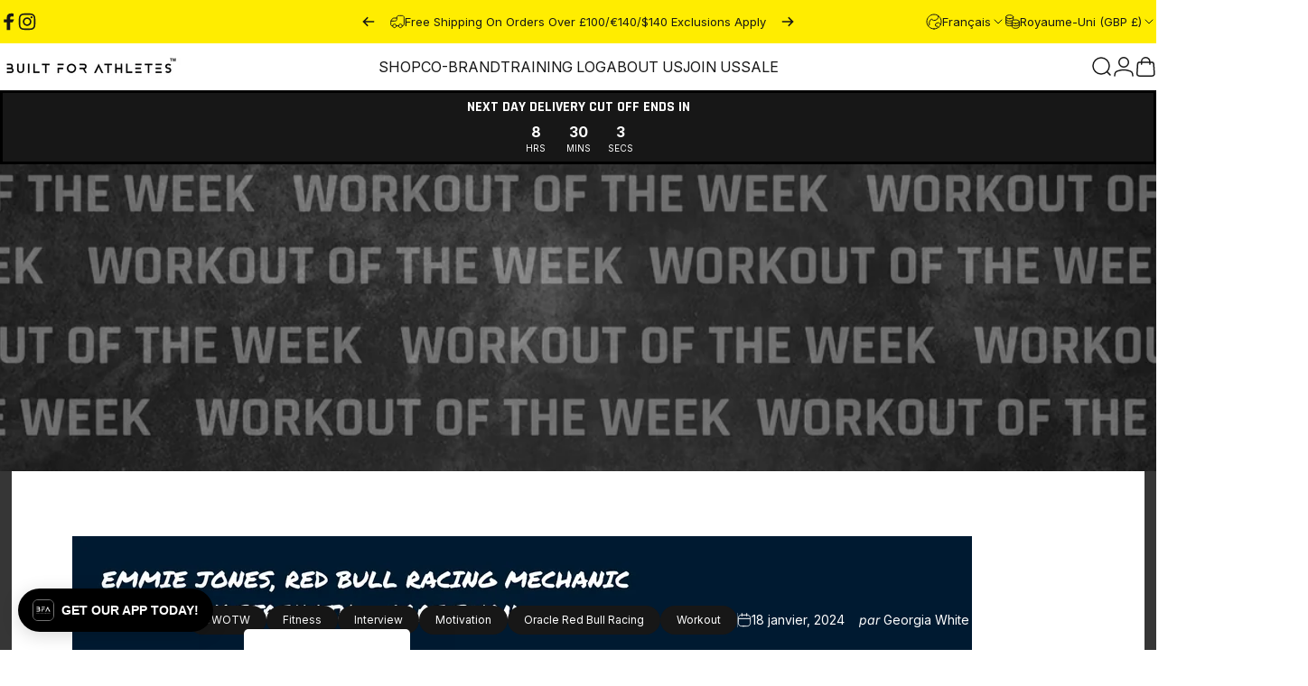

--- FILE ---
content_type: text/html; charset=utf-8
request_url: https://builtforathletes.com/fr/blogs/news/wotw-red-bull-racing-takeover
body_size: 84427
content:
<!doctype html>
<html class="no-js" lang="fr" dir="ltr">
<head>  <meta charset="utf-8">
  <meta http-equiv="X-UA-Compatible" content="IE=edge,chrome=1">
  <meta name="viewport" content="width=device-width,initial-scale=1">
  <meta name="theme-color" content="#171717">
  <link rel="canonical" href="https://builtforathletes.com/fr/blogs/news/wotw-red-bull-racing-takeover">
  <link rel="preconnect" href="https://cdn.shopify.com" crossorigin>
  <link rel="preconnect" href="https://fonts.shopifycdn.com" crossorigin>
  
  <link rel="dns-prefetch" href="https://productreviews.shopifycdn.com">
  <link rel="dns-prefetch" href="https://ajax.googleapis.com">
  <link rel="dns-prefetch" href="https://maps.googleapis.com">
  <link rel="dns-prefetch" href="https://maps.gstatic.com">


  

  

  
<link rel="shortcut icon" href="//builtforathletes.com/cdn/shop/files/favicon_6778b781-0853-4c77-b2e4-5018eec9d7d4.png?crop=center&height=32&v=1618963051&width=32" type="image/png" /><title>#WOTW : Red Bull Racing Takeover &ndash; Built for Athletes™</title><meta name="description" content=""><meta property="og:site_name" content="Built for Athletes™">
<meta property="og:url" content="https://builtforathletes.com/fr/blogs/news/wotw-red-bull-racing-takeover">
<meta property="og:title" content="#WOTW : Red Bull Racing Takeover">
<meta property="og:type" content="article">
<meta property="og:description" content=""><meta property="og:image" content="http://builtforathletes.com/cdn/shop/articles/WOTW_809d6f4c-35aa-4bb6-acc2-45e850ddb070.png?v=1705597221">
  <meta property="og:image:secure_url" content="https://builtforathletes.com/cdn/shop/articles/WOTW_809d6f4c-35aa-4bb6-acc2-45e850ddb070.png?v=1705597221">
  <meta property="og:image:width" content="2000">
  <meta property="og:image:height" content="2000"><meta name="twitter:site" content="@">
<meta name="twitter:card" content="summary_large_image">
<meta name="twitter:title" content="#WOTW : Red Bull Racing Takeover">
<meta name="twitter:description" content="">
<style data-shopify>@font-face {
  font-family: Rajdhani;
  font-weight: 600;
  font-style: normal;
  font-display: swap;
  src: url("//builtforathletes.com/cdn/fonts/rajdhani/rajdhani_n6.2662920771758eb6f82fd10eee7115b26ac6f444.woff2") format("woff2"),
       url("//builtforathletes.com/cdn/fonts/rajdhani/rajdhani_n6.6befdead9ba44c2805903cac78e38160bc762983.woff") format("woff");
}
@font-face {
  font-family: Rajdhani;
  font-weight: 500;
  font-style: normal;
  font-display: swap;
  src: url("//builtforathletes.com/cdn/fonts/rajdhani/rajdhani_n5.acefb5969481301850b3475a2ffd70410f1444c1.woff2") format("woff2"),
       url("//builtforathletes.com/cdn/fonts/rajdhani/rajdhani_n5.74ad73b8c0c789bb2f6082a25312d3c0f7ebc9a2.woff") format("woff");
}
@font-face {
  font-family: Rajdhani;
  font-weight: 700;
  font-style: normal;
  font-display: swap;
  src: url("//builtforathletes.com/cdn/fonts/rajdhani/rajdhani_n7.25ad6e7387a0b32c9dea8f240076d23b3c06600c.woff2") format("woff2"),
       url("//builtforathletes.com/cdn/fonts/rajdhani/rajdhani_n7.18863849438078b0774e5b61305b5af2ee109180.woff") format("woff");
}
@font-face {
  font-family: Inter;
  font-weight: 400;
  font-style: normal;
  font-display: swap;
  src: url("//builtforathletes.com/cdn/fonts/inter/inter_n4.b2a3f24c19b4de56e8871f609e73ca7f6d2e2bb9.woff2") format("woff2"),
       url("//builtforathletes.com/cdn/fonts/inter/inter_n4.af8052d517e0c9ffac7b814872cecc27ae1fa132.woff") format("woff");
}
@font-face {
  font-family: Inter;
  font-weight: 700;
  font-style: normal;
  font-display: swap;
  src: url("//builtforathletes.com/cdn/fonts/inter/inter_n7.02711e6b374660cfc7915d1afc1c204e633421e4.woff2") format("woff2"),
       url("//builtforathletes.com/cdn/fonts/inter/inter_n7.6dab87426f6b8813070abd79972ceaf2f8d3b012.woff") format("woff");
}
@font-face {
  font-family: Inter;
  font-weight: 400;
  font-style: italic;
  font-display: swap;
  src: url("//builtforathletes.com/cdn/fonts/inter/inter_i4.feae1981dda792ab80d117249d9c7e0f1017e5b3.woff2") format("woff2"),
       url("//builtforathletes.com/cdn/fonts/inter/inter_i4.62773b7113d5e5f02c71486623cf828884c85c6e.woff") format("woff");
}
@font-face {
  font-family: Inter;
  font-weight: 700;
  font-style: italic;
  font-display: swap;
  src: url("//builtforathletes.com/cdn/fonts/inter/inter_i7.b377bcd4cc0f160622a22d638ae7e2cd9b86ea4c.woff2") format("woff2"),
       url("//builtforathletes.com/cdn/fonts/inter/inter_i7.7c69a6a34e3bb44fcf6f975857e13b9a9b25beb4.woff") format("woff");
}
:root {
    /*! General */
    --color-base-text: 23 23 23;
    --color-base-highlight: 255 103 31;
    --color-base-background: 255 255 255;
    --color-base-button: 23 23 23;
    --color-base-button-gradient: #171717;
    --color-base-button-text: 255 255 255;
    --color-keyboard-focus: 11 97 205;
    --color-shadow: 168 232 226;
    --color-price: 23 23 23;
    --color-sale-price: 225 29 72;
    --color-sale-tag: 225 29 72;
    --color-sale-tag-text: 255 255 255;
    --color-rating: 255 103 31;
    --color-placeholder: 250 250 250;
    --color-success-text: 77 124 15;
    --color-success-background: 247 254 231;
    --color-error-text: 190 18 60;
    --color-error-background: 255 241 242;
    --color-info-text: 180 83 9;
    --color-info-background: 255 251 235;
    
    /*! Menu and drawers */
    --color-drawer-text: 23 23 23;
    --color-drawer-background: 255 255 255;
    --color-drawer-button-background: 23 23 23;
    --color-drawer-button-gradient: #171717;
    --color-drawer-button-text: 255 255 255;
    --color-drawer-overlay: 23 23 23;

    /*! Product card */
    --card-radius: var(--rounded-card);
    --card-border-width: 0.1rem;
    --card-border-opacity: 0.1;
    --card-shadow-opacity: 0.1;
    --card-shadow-horizontal-offset: 0.0rem;
    --card-shadow-vertical-offset: 0.0rem;

    /*! Buttons */
    --buttons-radius: var(--rounded-button);
    --buttons-border-width: 2px;
    --buttons-border-opacity: 1.0;
    --buttons-shadow-opacity: 0.0;
    --buttons-shadow-horizontal-offset: 0px;
    --buttons-shadow-vertical-offset: 0px;

    /*! Inputs */
    --inputs-radius: var(--rounded-input);
    --inputs-border-width: 0px;
    --inputs-border-opacity: 0.65;

    /*! Spacing */
    --sp-0d5: 0.125rem;
    --sp-1: 0.25rem;
    --sp-1d5: 0.375rem;
    --sp-2: 0.5rem;
    --sp-2d5: 0.625rem;
    --sp-3: 0.75rem;
    --sp-3d5: 0.875rem;
    --sp-4: 1rem;
    --sp-4d5: 1.125rem;
    --sp-5: 1.25rem;
    --sp-5d5: 1.375rem;
    --sp-6: 1.5rem;
    --sp-6d5: 1.625rem;
    --sp-7: 1.75rem;
    --sp-7d5: 1.875rem;
    --sp-8: 2rem;
    --sp-8d5: 2.125rem;
    --sp-9: 2.25rem;
    --sp-9d5: 2.375rem;
    --sp-10: 2.5rem;
    --sp-10d5: 2.625rem;
    --sp-11: 2.75rem;
    --sp-12: 3rem;
    --sp-13: 3.25rem;
    --sp-14: 3.5rem;
    --sp-15: 3.875rem;
    --sp-16: 4rem;
    --sp-18: 4.5rem;
    --sp-20: 5rem;
    --sp-23: 5.625rem;
    --sp-24: 6rem;
    --sp-28: 7rem;
    --sp-32: 8rem;
    --sp-36: 9rem;
    --sp-40: 10rem;
    --sp-44: 11rem;
    --sp-48: 12rem;
    --sp-52: 13rem;
    --sp-56: 14rem;
    --sp-60: 15rem;
    --sp-64: 16rem;
    --sp-72: 18rem;
    --sp-80: 20rem;
    --sp-96: 24rem;
    --sp-100: 32rem;

    /*! Font family */
    --font-heading-family: Rajdhani, sans-serif;
    --font-heading-style: normal;
    --font-heading-weight: 600;
    --font-heading-line-height: 1;
    --font-heading-letter-spacing: 0.0em;
    

    --font-body-family: Inter, sans-serif;
    --font-body-style: normal;
    --font-body-weight: 400;
    --font-body-line-height: 1.2;
    --font-body-letter-spacing: 0.0em;

    --font-navigation-family: var(--font-body-family);
    --font-navigation-size: clamp(0.875rem, 0.748rem + 0.3174vw, 1.125rem);
    

    --font-button-family: var(--font-body-family);
    --font-button-size: clamp(0.875rem, 0.8115rem + 0.1587vw, 1.0rem);
    

    --font-product-family: var(--font-body-family);
    --font-product-size: clamp(0.875rem, 0.873rem + 0.3175vw, 1.125rem);
    

    /*! Font size */
    --text-3xs: 0.625rem;
    --text-2xs: 0.6875rem;
    --text-xs: 0.75rem;
    --text-2sm: 0.8125rem;
    --text-sm: 0.875rem;
    --text-base: 1.0rem;
    --text-lg: 1.125rem;
    --text-xl: 1.25rem;
    --text-2xl: 1.5rem;
    --text-3xl: 1.875rem;
    --text-4xl: 2.25rem;
    --text-5xl: 3.0rem;
    --text-6xl: 3.75rem;
    --text-7xl: 4.5rem;
    --text-8xl: 6.0rem;

    /*! Layout */
    --page-width: 2000px;
    --gap-padding: clamp(var(--sp-5), 2.526vw, var(--sp-12));
    --grid-gap: clamp(40px, 20vw, 60px);
    --page-padding: var(--sp-5);
    --page-container: min(calc(100vw - var(--scrollbar-width, 0px) - var(--page-padding) * 2), var(--page-width));
    --rounded-button: 0;
    --rounded-input: 0;
    --rounded-card: 0;
    --rounded-block: 0;

    /*! Badges */
    --badge-background: #171717;
    --badge-text: #ffffff;
    --badge-new-background: #ffed00;
    --badge-new-text: #171717;
    
    /*! Other */
    --icon-weight: 1.5px;
  }

  @media screen and (min-width: 1024px) {
    :root {
      --page-padding: var(--sp-9);
    }
  }

  @media screen and (min-width: 1280px) {
    :root {
      --gap-padding: var(--sp-12);
      --page-padding: var(--sp-12);
    }
  }

  @media screen and (min-width: 1536px) {
    :root {
      --page-padding: max(var(--sp-12), 50vw - var(--scrollbar-width, 0px)/2 - var(--page-width)/2);
    }
  }</style>
  <link rel="preload" as="font" href="//builtforathletes.com/cdn/fonts/inter/inter_n4.b2a3f24c19b4de56e8871f609e73ca7f6d2e2bb9.woff2" type="font/woff2" crossorigin>
  

  <link rel="preload" as="font" href="//builtforathletes.com/cdn/fonts/rajdhani/rajdhani_n6.2662920771758eb6f82fd10eee7115b26ac6f444.woff2" type="font/woff2" crossorigin>
  
<link href="//builtforathletes.com/cdn/shop/t/245/assets/theme.css?v=107734051996997318941767974422" rel="stylesheet" type="text/css" media="all" /><link rel="stylesheet" href="//builtforathletes.com/cdn/shop/t/245/assets/apps.css?v=33379580047112446221763503651" media="print" fetchpriority="low" onload="this.media='all'">

  <script>window.performance && window.performance.mark && window.performance.mark('shopify.content_for_header.start');</script><meta name="facebook-domain-verification" content="8u68x283yucpkf2nqrmp2qt96z0pd9">
<meta id="shopify-digital-wallet" name="shopify-digital-wallet" content="/4472668275/digital_wallets/dialog">
<meta name="shopify-checkout-api-token" content="b5318abffb7ada5b650f173ffdee3e6a">
<meta id="in-context-paypal-metadata" data-shop-id="4472668275" data-venmo-supported="false" data-environment="production" data-locale="fr_FR" data-paypal-v4="true" data-currency="GBP">
<link rel="alternate" type="application/atom+xml" title="Feed" href="/fr/blogs/news.atom" />
<link rel="alternate" hreflang="x-default" href="https://builtforathletes.com/blogs/news/wotw-red-bull-racing-takeover">
<link rel="alternate" hreflang="en-GB" href="https://builtforathletes.com/blogs/news/wotw-red-bull-racing-takeover">
<link rel="alternate" hreflang="fr-GB" href="https://builtforathletes.com/fr/blogs/news/wotw-red-bull-racing-takeover">
<link rel="alternate" hreflang="de-GB" href="https://builtforathletes.com/de/blogs/news/wotw-red-bull-racing-takeover">
<script async="async" src="/checkouts/internal/preloads.js?locale=fr-GB"></script>
<link rel="preconnect" href="https://shop.app" crossorigin="anonymous">
<script async="async" src="https://shop.app/checkouts/internal/preloads.js?locale=fr-GB&shop_id=4472668275" crossorigin="anonymous"></script>
<script id="apple-pay-shop-capabilities" type="application/json">{"shopId":4472668275,"countryCode":"GB","currencyCode":"GBP","merchantCapabilities":["supports3DS"],"merchantId":"gid:\/\/shopify\/Shop\/4472668275","merchantName":"Built for Athletes™","requiredBillingContactFields":["postalAddress","email","phone"],"requiredShippingContactFields":["postalAddress","email","phone"],"shippingType":"shipping","supportedNetworks":["visa","maestro","masterCard","amex","discover","elo"],"total":{"type":"pending","label":"Built for Athletes™","amount":"1.00"},"shopifyPaymentsEnabled":true,"supportsSubscriptions":true}</script>
<script id="shopify-features" type="application/json">{"accessToken":"b5318abffb7ada5b650f173ffdee3e6a","betas":["rich-media-storefront-analytics"],"domain":"builtforathletes.com","predictiveSearch":true,"shopId":4472668275,"locale":"fr"}</script>
<script>var Shopify = Shopify || {};
Shopify.shop = "metcon-store.myshopify.com";
Shopify.locale = "fr";
Shopify.currency = {"active":"GBP","rate":"1.0"};
Shopify.country = "GB";
Shopify.theme = {"name":"Live Theme [03-Dec-2025]","id":187245920639,"schema_name":"BFA","schema_version":"1.5.1","theme_store_id":2412,"role":"main"};
Shopify.theme.handle = "null";
Shopify.theme.style = {"id":null,"handle":null};
Shopify.cdnHost = "builtforathletes.com/cdn";
Shopify.routes = Shopify.routes || {};
Shopify.routes.root = "/fr/";</script>
<script type="module">!function(o){(o.Shopify=o.Shopify||{}).modules=!0}(window);</script>
<script>!function(o){function n(){var o=[];function n(){o.push(Array.prototype.slice.apply(arguments))}return n.q=o,n}var t=o.Shopify=o.Shopify||{};t.loadFeatures=n(),t.autoloadFeatures=n()}(window);</script>
<script>
  window.ShopifyPay = window.ShopifyPay || {};
  window.ShopifyPay.apiHost = "shop.app\/pay";
  window.ShopifyPay.redirectState = null;
</script>
<script id="shop-js-analytics" type="application/json">{"pageType":"article"}</script>
<script defer="defer" async type="module" src="//builtforathletes.com/cdn/shopifycloud/shop-js/modules/v2/client.init-shop-cart-sync_DyYWCJny.fr.esm.js"></script>
<script defer="defer" async type="module" src="//builtforathletes.com/cdn/shopifycloud/shop-js/modules/v2/chunk.common_BDBm0ZZC.esm.js"></script>
<script type="module">
  await import("//builtforathletes.com/cdn/shopifycloud/shop-js/modules/v2/client.init-shop-cart-sync_DyYWCJny.fr.esm.js");
await import("//builtforathletes.com/cdn/shopifycloud/shop-js/modules/v2/chunk.common_BDBm0ZZC.esm.js");

  window.Shopify.SignInWithShop?.initShopCartSync?.({"fedCMEnabled":true,"windoidEnabled":true});

</script>
<script>
  window.Shopify = window.Shopify || {};
  if (!window.Shopify.featureAssets) window.Shopify.featureAssets = {};
  window.Shopify.featureAssets['shop-js'] = {"shop-cart-sync":["modules/v2/client.shop-cart-sync_B_Bw5PRo.fr.esm.js","modules/v2/chunk.common_BDBm0ZZC.esm.js"],"init-fed-cm":["modules/v2/client.init-fed-cm_-pdRnAOg.fr.esm.js","modules/v2/chunk.common_BDBm0ZZC.esm.js"],"init-windoid":["modules/v2/client.init-windoid_DnYlFG1h.fr.esm.js","modules/v2/chunk.common_BDBm0ZZC.esm.js"],"shop-cash-offers":["modules/v2/client.shop-cash-offers_C5kHJTSN.fr.esm.js","modules/v2/chunk.common_BDBm0ZZC.esm.js","modules/v2/chunk.modal_CtqKD1z8.esm.js"],"shop-button":["modules/v2/client.shop-button_mcpRJFuh.fr.esm.js","modules/v2/chunk.common_BDBm0ZZC.esm.js"],"init-shop-email-lookup-coordinator":["modules/v2/client.init-shop-email-lookup-coordinator_BCzilhpw.fr.esm.js","modules/v2/chunk.common_BDBm0ZZC.esm.js"],"shop-toast-manager":["modules/v2/client.shop-toast-manager_C_QXj6h0.fr.esm.js","modules/v2/chunk.common_BDBm0ZZC.esm.js"],"shop-login-button":["modules/v2/client.shop-login-button_BEQFZ84Y.fr.esm.js","modules/v2/chunk.common_BDBm0ZZC.esm.js","modules/v2/chunk.modal_CtqKD1z8.esm.js"],"avatar":["modules/v2/client.avatar_BTnouDA3.fr.esm.js"],"init-shop-cart-sync":["modules/v2/client.init-shop-cart-sync_DyYWCJny.fr.esm.js","modules/v2/chunk.common_BDBm0ZZC.esm.js"],"pay-button":["modules/v2/client.pay-button_DsS5m06H.fr.esm.js","modules/v2/chunk.common_BDBm0ZZC.esm.js"],"init-shop-for-new-customer-accounts":["modules/v2/client.init-shop-for-new-customer-accounts_BFJXT-UG.fr.esm.js","modules/v2/client.shop-login-button_BEQFZ84Y.fr.esm.js","modules/v2/chunk.common_BDBm0ZZC.esm.js","modules/v2/chunk.modal_CtqKD1z8.esm.js"],"init-customer-accounts-sign-up":["modules/v2/client.init-customer-accounts-sign-up_QowAcxX2.fr.esm.js","modules/v2/client.shop-login-button_BEQFZ84Y.fr.esm.js","modules/v2/chunk.common_BDBm0ZZC.esm.js","modules/v2/chunk.modal_CtqKD1z8.esm.js"],"shop-follow-button":["modules/v2/client.shop-follow-button_9fzI0NJX.fr.esm.js","modules/v2/chunk.common_BDBm0ZZC.esm.js","modules/v2/chunk.modal_CtqKD1z8.esm.js"],"checkout-modal":["modules/v2/client.checkout-modal_DHwrZ6kr.fr.esm.js","modules/v2/chunk.common_BDBm0ZZC.esm.js","modules/v2/chunk.modal_CtqKD1z8.esm.js"],"init-customer-accounts":["modules/v2/client.init-customer-accounts_BBfGV8Xt.fr.esm.js","modules/v2/client.shop-login-button_BEQFZ84Y.fr.esm.js","modules/v2/chunk.common_BDBm0ZZC.esm.js","modules/v2/chunk.modal_CtqKD1z8.esm.js"],"lead-capture":["modules/v2/client.lead-capture_BFlE4x9y.fr.esm.js","modules/v2/chunk.common_BDBm0ZZC.esm.js","modules/v2/chunk.modal_CtqKD1z8.esm.js"],"shop-login":["modules/v2/client.shop-login_C8y8Opox.fr.esm.js","modules/v2/chunk.common_BDBm0ZZC.esm.js","modules/v2/chunk.modal_CtqKD1z8.esm.js"],"payment-terms":["modules/v2/client.payment-terms_DoIedF_y.fr.esm.js","modules/v2/chunk.common_BDBm0ZZC.esm.js","modules/v2/chunk.modal_CtqKD1z8.esm.js"]};
</script>
<script>(function() {
  var isLoaded = false;
  function asyncLoad() {
    if (isLoaded) return;
    isLoaded = true;
    var urls = ["https:\/\/d23dclunsivw3h.cloudfront.net\/redirect-app.js?shop=metcon-store.myshopify.com","https:\/\/ecommplugins-scripts.trustpilot.com\/v2.1\/js\/header.min.js?settings=eyJrZXkiOiJid1FXSWJUZnFiaXhNTzlxIiwicyI6InNrdSJ9\u0026v=2.5\u0026shop=metcon-store.myshopify.com","https:\/\/ecommplugins-trustboxsettings.trustpilot.com\/metcon-store.myshopify.com.js?settings=1680032360792\u0026shop=metcon-store.myshopify.com","https:\/\/widget.trustpilot.com\/bootstrap\/v5\/tp.widget.sync.bootstrap.min.js?shop=metcon-store.myshopify.com","https:\/\/crossborder-integration.global-e.com\/resources\/js\/app?shop=metcon-store.myshopify.com","\/\/cdn.shopify.com\/proxy\/bf57d15cbb61dc2120d63d3f3736b16824a71c8ae83268848712816a16822698\/web.global-e.com\/merchant\/storefrontattributes?merchantid=1391\u0026shop=metcon-store.myshopify.com\u0026sp-cache-control=cHVibGljLCBtYXgtYWdlPTkwMA","https:\/\/static.klaviyo.com\/onsite\/js\/klaviyo.js?company_id=SUckDc\u0026shop=metcon-store.myshopify.com","\/\/cdn.shopify.com\/proxy\/bbbcabd886a32d1504b4961fb6159a7e9ddfe38683e90c008e77c244c39d788e\/wbgspapp.webgains.com\/landing.js?programId=298200\u0026shop=metcon-store.myshopify.com\u0026sp-cache-control=cHVibGljLCBtYXgtYWdlPTkwMA","https:\/\/cdn.tapcart.com\/webbridge-sdk\/webbridge.umd.js?shop=metcon-store.myshopify.com","https:\/\/shopify-extension.getredo.com\/main.js?widget_id=218rrz8jp46jehm\u0026shop=metcon-store.myshopify.com"];
    for (var i = 0; i < urls.length; i++) {
      var s = document.createElement('script');
      s.type = 'text/javascript';
      s.async = true;
      s.src = urls[i];
      var x = document.getElementsByTagName('script')[0];
      x.parentNode.insertBefore(s, x);
    }
  };
  if(window.attachEvent) {
    window.attachEvent('onload', asyncLoad);
  } else {
    window.addEventListener('load', asyncLoad, false);
  }
})();</script>
<script id="__st">var __st={"a":4472668275,"offset":0,"reqid":"b972255a-6b09-47ce-8b32-2708c7d219b2-1768886982","pageurl":"builtforathletes.com\/fr\/blogs\/news\/wotw-red-bull-racing-takeover","s":"articles-562477695063","u":"86ecdabc1c4f","p":"article","rtyp":"article","rid":562477695063};</script>
<script>window.ShopifyPaypalV4VisibilityTracking = true;</script>
<script id="captcha-bootstrap">!function(){'use strict';const t='contact',e='account',n='new_comment',o=[[t,t],['blogs',n],['comments',n],[t,'customer']],c=[[e,'customer_login'],[e,'guest_login'],[e,'recover_customer_password'],[e,'create_customer']],r=t=>t.map((([t,e])=>`form[action*='/${t}']:not([data-nocaptcha='true']) input[name='form_type'][value='${e}']`)).join(','),a=t=>()=>t?[...document.querySelectorAll(t)].map((t=>t.form)):[];function s(){const t=[...o],e=r(t);return a(e)}const i='password',u='form_key',d=['recaptcha-v3-token','g-recaptcha-response','h-captcha-response',i],f=()=>{try{return window.sessionStorage}catch{return}},m='__shopify_v',_=t=>t.elements[u];function p(t,e,n=!1){try{const o=window.sessionStorage,c=JSON.parse(o.getItem(e)),{data:r}=function(t){const{data:e,action:n}=t;return t[m]||n?{data:e,action:n}:{data:t,action:n}}(c);for(const[e,n]of Object.entries(r))t.elements[e]&&(t.elements[e].value=n);n&&o.removeItem(e)}catch(o){console.error('form repopulation failed',{error:o})}}const l='form_type',E='cptcha';function T(t){t.dataset[E]=!0}const w=window,h=w.document,L='Shopify',v='ce_forms',y='captcha';let A=!1;((t,e)=>{const n=(g='f06e6c50-85a8-45c8-87d0-21a2b65856fe',I='https://cdn.shopify.com/shopifycloud/storefront-forms-hcaptcha/ce_storefront_forms_captcha_hcaptcha.v1.5.2.iife.js',D={infoText:'Protégé par hCaptcha',privacyText:'Confidentialité',termsText:'Conditions'},(t,e,n)=>{const o=w[L][v],c=o.bindForm;if(c)return c(t,g,e,D).then(n);var r;o.q.push([[t,g,e,D],n]),r=I,A||(h.body.append(Object.assign(h.createElement('script'),{id:'captcha-provider',async:!0,src:r})),A=!0)});var g,I,D;w[L]=w[L]||{},w[L][v]=w[L][v]||{},w[L][v].q=[],w[L][y]=w[L][y]||{},w[L][y].protect=function(t,e){n(t,void 0,e),T(t)},Object.freeze(w[L][y]),function(t,e,n,w,h,L){const[v,y,A,g]=function(t,e,n){const i=e?o:[],u=t?c:[],d=[...i,...u],f=r(d),m=r(i),_=r(d.filter((([t,e])=>n.includes(e))));return[a(f),a(m),a(_),s()]}(w,h,L),I=t=>{const e=t.target;return e instanceof HTMLFormElement?e:e&&e.form},D=t=>v().includes(t);t.addEventListener('submit',(t=>{const e=I(t);if(!e)return;const n=D(e)&&!e.dataset.hcaptchaBound&&!e.dataset.recaptchaBound,o=_(e),c=g().includes(e)&&(!o||!o.value);(n||c)&&t.preventDefault(),c&&!n&&(function(t){try{if(!f())return;!function(t){const e=f();if(!e)return;const n=_(t);if(!n)return;const o=n.value;o&&e.removeItem(o)}(t);const e=Array.from(Array(32),(()=>Math.random().toString(36)[2])).join('');!function(t,e){_(t)||t.append(Object.assign(document.createElement('input'),{type:'hidden',name:u})),t.elements[u].value=e}(t,e),function(t,e){const n=f();if(!n)return;const o=[...t.querySelectorAll(`input[type='${i}']`)].map((({name:t})=>t)),c=[...d,...o],r={};for(const[a,s]of new FormData(t).entries())c.includes(a)||(r[a]=s);n.setItem(e,JSON.stringify({[m]:1,action:t.action,data:r}))}(t,e)}catch(e){console.error('failed to persist form',e)}}(e),e.submit())}));const S=(t,e)=>{t&&!t.dataset[E]&&(n(t,e.some((e=>e===t))),T(t))};for(const o of['focusin','change'])t.addEventListener(o,(t=>{const e=I(t);D(e)&&S(e,y())}));const B=e.get('form_key'),M=e.get(l),P=B&&M;t.addEventListener('DOMContentLoaded',(()=>{const t=y();if(P)for(const e of t)e.elements[l].value===M&&p(e,B);[...new Set([...A(),...v().filter((t=>'true'===t.dataset.shopifyCaptcha))])].forEach((e=>S(e,t)))}))}(h,new URLSearchParams(w.location.search),n,t,e,['guest_login'])})(!0,!0)}();</script>
<script integrity="sha256-4kQ18oKyAcykRKYeNunJcIwy7WH5gtpwJnB7kiuLZ1E=" data-source-attribution="shopify.loadfeatures" defer="defer" src="//builtforathletes.com/cdn/shopifycloud/storefront/assets/storefront/load_feature-a0a9edcb.js" crossorigin="anonymous"></script>
<script crossorigin="anonymous" defer="defer" src="//builtforathletes.com/cdn/shopifycloud/storefront/assets/shopify_pay/storefront-65b4c6d7.js?v=20250812"></script>
<script data-source-attribution="shopify.dynamic_checkout.dynamic.init">var Shopify=Shopify||{};Shopify.PaymentButton=Shopify.PaymentButton||{isStorefrontPortableWallets:!0,init:function(){window.Shopify.PaymentButton.init=function(){};var t=document.createElement("script");t.src="https://builtforathletes.com/cdn/shopifycloud/portable-wallets/latest/portable-wallets.fr.js",t.type="module",document.head.appendChild(t)}};
</script>
<script data-source-attribution="shopify.dynamic_checkout.buyer_consent">
  function portableWalletsHideBuyerConsent(e){var t=document.getElementById("shopify-buyer-consent"),n=document.getElementById("shopify-subscription-policy-button");t&&n&&(t.classList.add("hidden"),t.setAttribute("aria-hidden","true"),n.removeEventListener("click",e))}function portableWalletsShowBuyerConsent(e){var t=document.getElementById("shopify-buyer-consent"),n=document.getElementById("shopify-subscription-policy-button");t&&n&&(t.classList.remove("hidden"),t.removeAttribute("aria-hidden"),n.addEventListener("click",e))}window.Shopify?.PaymentButton&&(window.Shopify.PaymentButton.hideBuyerConsent=portableWalletsHideBuyerConsent,window.Shopify.PaymentButton.showBuyerConsent=portableWalletsShowBuyerConsent);
</script>
<script data-source-attribution="shopify.dynamic_checkout.cart.bootstrap">document.addEventListener("DOMContentLoaded",(function(){function t(){return document.querySelector("shopify-accelerated-checkout-cart, shopify-accelerated-checkout")}if(t())Shopify.PaymentButton.init();else{new MutationObserver((function(e,n){t()&&(Shopify.PaymentButton.init(),n.disconnect())})).observe(document.body,{childList:!0,subtree:!0})}}));
</script>
<link id="shopify-accelerated-checkout-styles" rel="stylesheet" media="screen" href="https://builtforathletes.com/cdn/shopifycloud/portable-wallets/latest/accelerated-checkout-backwards-compat.css" crossorigin="anonymous">
<style id="shopify-accelerated-checkout-cart">
        #shopify-buyer-consent {
  margin-top: 1em;
  display: inline-block;
  width: 100%;
}

#shopify-buyer-consent.hidden {
  display: none;
}

#shopify-subscription-policy-button {
  background: none;
  border: none;
  padding: 0;
  text-decoration: underline;
  font-size: inherit;
  cursor: pointer;
}

#shopify-subscription-policy-button::before {
  box-shadow: none;
}

      </style>

<script>window.performance && window.performance.mark && window.performance.mark('shopify.content_for_header.end');</script>

  <script src="//builtforathletes.com/cdn/shop/t/245/assets/vendor.js?v=36974529011275555061763503651" defer="defer"></script>
  <script src="//builtforathletes.com/cdn/shop/t/245/assets/theme.js?v=112767226098791612651763503651" defer="defer"></script><script>
  document.documentElement.classList.replace('no-js', 'js');

  window.theme = window.theme || {};
  theme.routes = {
    shop_url: 'https://builtforathletes.com',
    root_url: '/fr',
    cart_url: '/fr/cart',
    cart_add_url: '/fr/cart/add',
    cart_change_url: '/fr/cart/change',
    cart_update_url: '/fr/cart/update',
    search_url: '/fr/search',
    predictive_search_url: '/fr/search/suggest',
  };

  theme.variantStrings = {
    preOrder: "Pré-commander",
    addToCart: "Ajouter au panier",
    soldOut: "Épuisé",
    unavailable: "Non disponible",
  };

  theme.shippingCalculatorStrings = {
    error: "Une ou plusieurs erreurs se sont produites lors de la récupération des tarifs d\u0026#39;expédition:",
    notFound: "Désolé, nous ne livrons pas à votre adresse.",
    oneResult: "Il n\u0026#39;y a qu\u0026#39;un seul tarif d\u0026#39;expédition pour votre adresse:",
    multipleResults: "Il y a plusieurs tarifs d\u0026#39;expédition pour votre adresse:",
  };

  theme.recipientFormStrings = {
    expanded: `Formulaire de destinataire de carte-cadeau agrandi`,
    collapsed: `Formulaire de destinataire de carte-cadeau réduit`,
  };

  theme.dateStrings = {
    d: `j`,
    day: `Jour`,
    days: `Jours`,
    h: `h`,
    hour: `Heure`,
    hours: `Heures`,
    m: `m`,
    minute: `Min`,
    minutes: `Mins`,
    s: `s`,
    second: `Sec`,
    seconds: `Secs`,
  };

  theme.strings = {
    recentlyViewedEmpty: "Votre liste de produits récemment consultés est vide.",
    close: "Fermer",
    next: "Suivant",
    previous: "Précédent",
    qrImageAlt: "Code QR: scannez-le pour utiliser votre carte-cadeau"
  };
  theme.settings = {
    cartType: "drawer",
    isCartTemplate: false,
    pswpModule: "\/\/builtforathletes.com\/cdn\/shop\/t\/245\/assets\/photoswipe.min.js?v=41760041872977459911763503651",
    themeName: 'BFA',
    themeVersion: '1.5.1',
    agencyId: ''
  };</script>
<!-- Yotpo Loyalty Widget Loader -->
  <script src="https://cdn-widgetsrepository.yotpo.com/v1/loader/JHoJd15zUhrsw3ozb5t3oQ" async></script>

  <!-- Yotpo Loyalty Referral Welcome Pop-up -->
  
    <!-- FR -->
    <div class="yotpo-widget-instance" data-yotpo-instance-id="1196065"
     title-text="BONJOUR ! VOUS AVEZ UNE REMISE SUR VOTRE PREMIER ACHAT."
     email-capture-title-text="BONJOUR ! VOUS AVEZ UNE REMISE SUR VOTRE PREMIER ACHAT."
     description-text="Utilisez ce code au moment du paiement :"
     start-button-text="Commencer vos achats"
     copy-code-copied-text="COPIÉ"
     error-general-failure-text="Oups ! Il semblerait que quelque chose ne fonctionne pas lors de la génération de votre code promo. Veuillez rafraîchir la page et réessayer."
     error-not-eligible-coupon-text="Il semblerait que vous ne soyez pas éligible à cette offre."
     error-already-used-coupon-text="Il semblerait que vous ayez déjà utilisé cette offre."
     error-message-invalid-email="Veuillez indiquer une adresse email valide"
     error-safari-hide-ip-text="Pour obtenir le code de réduction, vous devez désactiver l'option 'Masquer l'adresse IP' dans les paramètres de confidentialité de Safari, puis cliquer à nouveau sur le lien de parrainage."
     email-capture-description-text="Saisissez votre email pour obtenir le code de parrainage :"
     next-button-text="Suivant"></div>




  <script>
    (function() {
      var el = document.createElement("script");
      el.setAttribute("src", "https://assets.gocertify.me/assets/gocertify.js");
      el.setAttribute("data-brand", "built-for-athletes");
      el.setAttribute("defer", "true");
      document.head.appendChild(el);
    })();
  </script>
  
<!-- BEGIN app block: shopify://apps/tapcart-mobile-app/blocks/ck_loader/604cad6b-3841-4da3-b864-b96622b4adb8 --><script id="tc-ck-loader">
  (function () {
    if (!window?.Shopify?.shop?.length) return;
    
    const shopStore = window.Shopify.shop;
    const environment = 'production'; // local, staging, production;

    const srcUrls = {
      local: 'http://localhost:3005/dist/tc-plugins.es.js', // local dev server URL defined in vite.config.js
      staging: 'https://unpkg.com/tapcart-capture-kit@staging/dist/tc-plugins.es.js',
      production: 'https://unpkg.com/tapcart-capture-kit@production/dist/tc-plugins.es.js',
    };
    const srcUrl = srcUrls[environment] || srcUrls.production;

    window['tapcartParams'] = { shopStore, environment };

    // Create a new script element with type module
    const moduleScript = document.createElement('script');
    moduleScript.type = 'module';
    moduleScript.src = srcUrl;
    document.head.appendChild(moduleScript);

    moduleScript.onerror = function () {
      console.error('Capture kit failed to load.');
    };
  })();
</script>

<!-- END app block --><!-- BEGIN app block: shopify://apps/conversion-companion/blocks/fero-reporter/ee7aac79-cb01-4b85-a5a8-43c934422413 -->
<!-- END app block --><!-- BEGIN app block: shopify://apps/langify/blocks/langify/b50c2edb-8c63-4e36-9e7c-a7fdd62ddb8f --><!-- BEGIN app snippet: ly-switcher-factory -->




<style>
  .ly-switcher-wrapper.ly-hide, .ly-recommendation.ly-hide, .ly-recommendation .ly-submit-btn {
    display: none !important;
  }

  #ly-switcher-factory-template {
    display: none;
  }


  
</style>


<template id="ly-switcher-factory-template">
<div data-breakpoint="" class="ly-switcher-wrapper ly-breakpoint-1 fixed bottom_right ly-hide" style="font-size: 14px; margin: 0px 0px; "><div data-dropup="false" onclick="langify.switcher.toggleSwitcherOpen(this)" class="ly-languages-switcher ly-custom-dropdown-switcher ly-bright-theme" style=" margin: 0px 0px;">
          <span role="button" tabindex="0" aria-label="Selected language: français" aria-expanded="false" aria-controls="languagesSwitcherList-1" class="ly-custom-dropdown-current" style="background: #ffffff; color: #000000;  "><i class="ly-icon ly-flag-icon ly-flag-icon-fr fr "></i><span class="ly-custom-dropdown-current-inner ly-custom-dropdown-current-inner-text">français
</span>
<div aria-hidden="true" class="ly-arrow ly-arrow-black stroke" style="vertical-align: middle; width: 14.0px; height: 14.0px;">
        <svg xmlns="http://www.w3.org/2000/svg" viewBox="0 0 14.0 14.0" height="14.0px" width="14.0px" style="position: absolute;">
          <path d="M1 4.5 L7.0 10.5 L13.0 4.5" fill="transparent" stroke="#000000" stroke-width="1px"/>
        </svg>
      </div>
          </span>
          <ul id="languagesSwitcherList-1" role="list" class="ly-custom-dropdown-list ly-is-open ly-bright-theme" style="background: #ffffff; color: #000000; "><li key="en" style="color: #000000;  margin: 0px 0px;" tabindex="-1">
                  <a class="ly-custom-dropdown-list-element ly-languages-switcher-link ly-bright-theme"
                    href="#"
                      data-language-code="en" 
                    
                    data-ly-locked="true" rel="nofollow"><i class="ly-icon ly-flag-icon ly-flag-icon-en"></i><span class="ly-custom-dropdown-list-element-right">anglais</span></a>
                </li><li key="fr" style="color: #000000;  margin: 0px 0px;" tabindex="-1">
                  <a class="ly-custom-dropdown-list-element ly-languages-switcher-link ly-bright-theme"
                    href="#"
                      data-language-code="fr" 
                    
                    data-ly-locked="true" rel="nofollow"><i class="ly-icon ly-flag-icon ly-flag-icon-fr"></i><span class="ly-custom-dropdown-list-element-right">français</span></a>
                </li><li key="de" style="color: #000000;  margin: 0px 0px;" tabindex="-1">
                  <a class="ly-custom-dropdown-list-element ly-languages-switcher-link ly-bright-theme"
                    href="#"
                      data-language-code="de" 
                    
                    data-ly-locked="true" rel="nofollow"><i class="ly-icon ly-flag-icon ly-flag-icon-de"></i><span class="ly-custom-dropdown-list-element-right">allemand</span></a>
                </li></ul>
        </div></div>
</template><link rel="preload stylesheet" href="https://cdn.shopify.com/extensions/019a5e5e-a484-720d-b1ab-d37a963e7bba/extension-langify-79/assets/langify-flags.css" as="style" media="print" onload="this.media='all'; this.onload=null;"><!-- END app snippet -->

<script>
  var langify = window.langify || {};
  var customContents = {};
  var customContents_image = {};
  var langifySettingsOverwrites = {};
  var defaultSettings = {
    debug: false,               // BOOL : Enable/disable console logs
    observe: true,              // BOOL : Enable/disable the entire mutation observer (off switch)
    observeLinks: false,
    observeImages: true,
    observeCustomContents: true,
    maxMutations: 5,
    timeout: 100,               // INT : Milliseconds to wait after a mutation, before the next mutation event will be allowed for the element
    linksBlacklist: [],
    usePlaceholderMatching: false
  };

  if(langify.settings) { 
    langifySettingsOverwrites = Object.assign({}, langify.settings);
    langify.settings = Object.assign(defaultSettings, langify.settings); 
  } else { 
    langify.settings = defaultSettings; 
  }

  langify.settings.theme = null;
  langify.settings.switcher = null;
  if(langify.settings.switcher === null) {
    langify.settings.switcher = {};
  }
  langify.settings.switcher.customIcons = null;

  langify.locale = langify.locale || {
    country_code: "GB",
    language_code: "fr",
    currency_code: null,
    primary: false,
    iso_code: "fr",
    root_url: "\/fr",
    language_id: "ly219703",
    shop_url: "https:\/\/builtforathletes.com",
    domain_feature_enabled: null,
    languages: [{
        iso_code: "en",
        root_url: "\/",
        domain: null,
      },{
        iso_code: "fr",
        root_url: "\/fr",
        domain: null,
      },{
        iso_code: "de",
        root_url: "\/de",
        domain: null,
      },]
  };

  langify.localization = {
    available_countries: ["Afghanistan","Afrique du Sud","Albanie","Algérie","Allemagne","Andorre","Angola","Anguilla","Antigua-et-Barbuda","Arabie saoudite","Argentine","Arménie","Aruba","Australie","Autriche","Azerbaïdjan","Bahamas","Bahreïn","Bangladesh","Barbade","Belgique","Belize","Bénin","Bermudes","Bhoutan","Biélorussie","Bolivie","Bosnie-Herzégovine","Botswana","Brésil","Brunei","Bulgarie","Burkina Faso","Burundi","Cambodge","Cameroun","Canada","Cap-Vert","Chili","Chine","Chypre","Colombie","Comores","Congo-Brazzaville","Congo-Kinshasa","Corée du Sud","Costa Rica","Côte d’Ivoire","Croatie","Curaçao","Danemark","Djibouti","Dominique","Égypte","Émirats arabes unis","Équateur","Érythrée","Espagne","Estonie","Eswatini","État de la Cité du Vatican","États-Unis","Éthiopie","Fidji","Finlande","France","Gabon","Gambie","Géorgie","Géorgie du Sud-et-les Îles Sandwich du Sud","Ghana","Gibraltar","Grèce","Grenade","Groenland","Guadeloupe","Guatemala","Guernesey","Guinée","Guinée équatoriale","Guinée-Bissau","Guyana","Guyane française","Haïti","Honduras","Hongrie","Île Christmas","Île Norfolk","Île de Man","Île de l’Ascension","Îles Åland","Îles Caïmans","Îles Cocos","Îles Cook","Îles Féroé","Îles Malouines","Îles Pitcairn","Îles Salomon","Îles Turques-et-Caïques","Îles Vierges britanniques","Îles mineures éloignées des États-Unis","Inde","Indonésie","Irak","Irlande","Islande","Israël","Italie","Jamaïque","Japon","Jersey","Jordanie","Kazakhstan","Kenya","Kirghizstan","Kiribati","Kosovo","Koweït","La Réunion","Laos","Lesotho","Lettonie","Liban","Liberia","Libye","Liechtenstein","Lituanie","Luxembourg","Macédoine du Nord","Madagascar","Malaisie","Malawi","Maldives","Mali","Malte","Maroc","Martinique","Maurice","Mauritanie","Mayotte","Mexique","Moldavie","Monaco","Mongolie","Monténégro","Montserrat","Mozambique","Myanmar (Birmanie)","Namibie","Nauru","Népal","Nicaragua","Niger","Nigeria","Niue","Norvège","Nouvelle-Calédonie","Nouvelle-Zélande","Oman","Ouganda","Ouzbékistan","Pakistan","Panama","Papouasie-Nouvelle-Guinée","Paraguay","Pays-Bas","Pays-Bas caribéens","Pérou","Philippines","Pologne","Polynésie française","Portugal","Qatar","R.A.S. chinoise de Hong Kong","R.A.S. chinoise de Macao","République centrafricaine","République dominicaine","Roumanie","Royaume-Uni","Russie","Rwanda","Sahara occidental","Saint-Barthélemy","Saint-Christophe-et-Niévès","Saint-Marin","Saint-Martin","Saint-Martin (partie néerlandaise)","Saint-Pierre-et-Miquelon","Saint-Vincent-et-les Grenadines","Sainte-Hélène","Sainte-Lucie","Salvador","Samoa","Sao Tomé-et-Principe","Sénégal","Serbie","Seychelles","Sierra Leone","Singapour","Slovaquie","Slovénie","Somalie","Soudan","Soudan du Sud","Sri Lanka","Suède","Suisse","Suriname","Svalbard et Jan Mayen","Tadjikistan","Taïwan","Tanzanie","Tchad","Tchéquie","Terres australes françaises","Territoire britannique de l’océan Indien","Territoires palestiniens","Thaïlande","Timor oriental","Togo","Tokelau","Tonga","Trinité-et-Tobago","Tristan da Cunha","Tunisie","Turkménistan","Turquie","Tuvalu","Ukraine","Uruguay","Vanuatu","Venezuela","Viêt Nam","Wallis-et-Futuna","Yémen","Zambie","Zimbabwe"],
    available_languages: [{"shop_locale":{"locale":"en","enabled":true,"primary":true,"published":true}},{"shop_locale":{"locale":"fr","enabled":true,"primary":false,"published":true}},{"shop_locale":{"locale":"de","enabled":true,"primary":false,"published":true}}],
    country: "Royaume-Uni",
    language: {"shop_locale":{"locale":"fr","enabled":true,"primary":false,"published":true}},
    market: {
      handle: "gb",
      id: 7864407,
      metafields: {"error":"json not allowed for this object"},
    }
  };

  // Disable link correction ALWAYS on languages with mapped domains
  
  if(langify.locale.root_url == '/') {
    langify.settings.observeLinks = false;
  }


  function extractImageObject(val) {
  if (!val || val === '') return false;

  // Handle src-sets (e.g., "image_600x600.jpg 1x, image_1200x1200.jpg 2x")
  if (val.search(/([0-9]+w?h?x?,)/gi) > -1) {
    val = val.split(/([0-9]+w?h?x?,)/gi)[0];
  }

  const hostBegin = val.indexOf('//') !== -1 ? val.indexOf('//') : 0;
  const hostEnd = val.lastIndexOf('/') + 1;
  const host = val.substring(hostBegin, hostEnd);
  let afterHost = val.substring(hostEnd);

  // Remove query/hash fragments
  afterHost = afterHost.split('#')[0].split('?')[0];

  // Extract name before any Shopify modifiers or file extension
  // e.g., "photo_600x600_crop_center@2x.jpg" → "photo"
  const name = afterHost.replace(
    /(_[0-9]+x[0-9]*|_{width}x|_{size})?(_crop_(top|center|bottom|left|right))?(@[0-9]*x)?(\.progressive)?(\.(png\.jpg|jpe?g|png|gif|webp))?$/i,
    ''
  );

  // Extract file extension (if any)
  let type = '';
  const match = afterHost.match(/\.(png\.jpg|jpe?g|png|gif|webp)$/i);
  if (match) {
    type = match[1].replace('png.jpg', 'jpg'); // fix weird double-extension cases
  }

  // Clean file name with extension or suffixes normalized
  const file = afterHost.replace(
    /(_[0-9]+x[0-9]*|_{width}x|_{size})?(_crop_(top|center|bottom|left|right))?(@[0-9]*x)?(\.progressive)?(\.(png\.jpg|jpe?g|png|gif|webp))?$/i,
    type ? '.' + type : ''
  );

  return { host, name, type, file };
}



  /* Custom Contents Section*/
  var customContents = {};

  // Images Section
  

</script><link rel="preload stylesheet" href="https://cdn.shopify.com/extensions/019a5e5e-a484-720d-b1ab-d37a963e7bba/extension-langify-79/assets/langify-lib.css" as="style" media="print" onload="this.media='all'; this.onload=null;"><!-- END app block --><!-- BEGIN app block: shopify://apps/videowise-video-commerce/blocks/script_embed/b48d6c0c-3e3f-4791-a9ab-a5ab7ec82f4d -->
<link
  rel="preload"
  as="style"
  onload="this.onload=null;this.rel='stylesheet'"
  href="https://assets.videowise.com/style.css.gz"
  id="videowise-style-css">
<script
  defer
  src="https://assets.videowise.com/vendors.js.gz"
  id="videowise-vendors-js"></script>
<script
  defer
  src="https://assets.videowise.com/client.js.gz"
  id="videowise-client-js"></script>

<link rel="dns-prefetch" href="https://assets.videowise.com/" />

<link rel="dns-prefetch" href="https://cdn2.videowise.com/" />

<link rel="dns-prefetch" href="https://api-cdn.videowise.com/" />

<link rel="dns-prefetch" href="https://images.videowise.com/" />

<link rel="dns-prefetch" href="https://cdn.videowise.com/" />

<!-- END app block --><!-- BEGIN app block: shopify://apps/sc-easy-redirects/blocks/app/be3f8dbd-5d43-46b4-ba43-2d65046054c2 -->
    <!-- common for all pages -->
    
    
        <script src="https://cdn.shopify.com/extensions/264f3360-3201-4ab7-9087-2c63466c86a3/sc-easy-redirects-5/assets/esc-redirect-app-live-feature.js" async></script>
    




<!-- END app block --><!-- BEGIN app block: shopify://apps/elevar-conversion-tracking/blocks/dataLayerEmbed/bc30ab68-b15c-4311-811f-8ef485877ad6 -->



<script type="module" dynamic>
  const configUrl = "/a/elevar/static/configs/d927832c314b7196da5d63d70078370ee59d4e96/config.js";
  const config = (await import(configUrl)).default;
  const scriptUrl = config.script_src_app_theme_embed;

  if (scriptUrl) {
    const { handler } = await import(scriptUrl);

    await handler(
      config,
      {
        cartData: {
  marketId: "7864407",
  attributes:{},
  cartTotal: "0.0",
  currencyCode:"GBP",
  items: []
}
,
        user: {cartTotal: "0.0",
    currencyCode:"GBP",customer: {},
}
,
        isOnCartPage:false,
        collectionView:null,
        searchResultsView:null,
        productView:null,
        checkoutComplete: null
      }
    );
  }
</script>


<!-- END app block --><script src="https://cdn.shopify.com/extensions/019bd93b-5aa5-76f8-a406-dac5f4b30b11/wishlist-shopify-app-635/assets/wishlistcollections.js" type="text/javascript" defer="defer"></script>
<link href="https://cdn.shopify.com/extensions/019bd93b-5aa5-76f8-a406-dac5f4b30b11/wishlist-shopify-app-635/assets/wishlistcollections.css" rel="stylesheet" type="text/css" media="all">
<script src="https://cdn.shopify.com/extensions/8726cec3-2214-4d9d-98eb-9e7951b4ac92/checkout-companion-125/assets/fero-reporter.js" type="text/javascript" defer="defer"></script>
<script src="https://cdn.shopify.com/extensions/019a5e5e-a484-720d-b1ab-d37a963e7bba/extension-langify-79/assets/langify-lib.js" type="text/javascript" defer="defer"></script>
<link href="https://monorail-edge.shopifysvc.com" rel="dns-prefetch">
<script>(function(){if ("sendBeacon" in navigator && "performance" in window) {try {var session_token_from_headers = performance.getEntriesByType('navigation')[0].serverTiming.find(x => x.name == '_s').description;} catch {var session_token_from_headers = undefined;}var session_cookie_matches = document.cookie.match(/_shopify_s=([^;]*)/);var session_token_from_cookie = session_cookie_matches && session_cookie_matches.length === 2 ? session_cookie_matches[1] : "";var session_token = session_token_from_headers || session_token_from_cookie || "";function handle_abandonment_event(e) {var entries = performance.getEntries().filter(function(entry) {return /monorail-edge.shopifysvc.com/.test(entry.name);});if (!window.abandonment_tracked && entries.length === 0) {window.abandonment_tracked = true;var currentMs = Date.now();var navigation_start = performance.timing.navigationStart;var payload = {shop_id: 4472668275,url: window.location.href,navigation_start,duration: currentMs - navigation_start,session_token,page_type: "article"};window.navigator.sendBeacon("https://monorail-edge.shopifysvc.com/v1/produce", JSON.stringify({schema_id: "online_store_buyer_site_abandonment/1.1",payload: payload,metadata: {event_created_at_ms: currentMs,event_sent_at_ms: currentMs}}));}}window.addEventListener('pagehide', handle_abandonment_event);}}());</script>
<script id="web-pixels-manager-setup">(function e(e,d,r,n,o){if(void 0===o&&(o={}),!Boolean(null===(a=null===(i=window.Shopify)||void 0===i?void 0:i.analytics)||void 0===a?void 0:a.replayQueue)){var i,a;window.Shopify=window.Shopify||{};var t=window.Shopify;t.analytics=t.analytics||{};var s=t.analytics;s.replayQueue=[],s.publish=function(e,d,r){return s.replayQueue.push([e,d,r]),!0};try{self.performance.mark("wpm:start")}catch(e){}var l=function(){var e={modern:/Edge?\/(1{2}[4-9]|1[2-9]\d|[2-9]\d{2}|\d{4,})\.\d+(\.\d+|)|Firefox\/(1{2}[4-9]|1[2-9]\d|[2-9]\d{2}|\d{4,})\.\d+(\.\d+|)|Chrom(ium|e)\/(9{2}|\d{3,})\.\d+(\.\d+|)|(Maci|X1{2}).+ Version\/(15\.\d+|(1[6-9]|[2-9]\d|\d{3,})\.\d+)([,.]\d+|)( \(\w+\)|)( Mobile\/\w+|) Safari\/|Chrome.+OPR\/(9{2}|\d{3,})\.\d+\.\d+|(CPU[ +]OS|iPhone[ +]OS|CPU[ +]iPhone|CPU IPhone OS|CPU iPad OS)[ +]+(15[._]\d+|(1[6-9]|[2-9]\d|\d{3,})[._]\d+)([._]\d+|)|Android:?[ /-](13[3-9]|1[4-9]\d|[2-9]\d{2}|\d{4,})(\.\d+|)(\.\d+|)|Android.+Firefox\/(13[5-9]|1[4-9]\d|[2-9]\d{2}|\d{4,})\.\d+(\.\d+|)|Android.+Chrom(ium|e)\/(13[3-9]|1[4-9]\d|[2-9]\d{2}|\d{4,})\.\d+(\.\d+|)|SamsungBrowser\/([2-9]\d|\d{3,})\.\d+/,legacy:/Edge?\/(1[6-9]|[2-9]\d|\d{3,})\.\d+(\.\d+|)|Firefox\/(5[4-9]|[6-9]\d|\d{3,})\.\d+(\.\d+|)|Chrom(ium|e)\/(5[1-9]|[6-9]\d|\d{3,})\.\d+(\.\d+|)([\d.]+$|.*Safari\/(?![\d.]+ Edge\/[\d.]+$))|(Maci|X1{2}).+ Version\/(10\.\d+|(1[1-9]|[2-9]\d|\d{3,})\.\d+)([,.]\d+|)( \(\w+\)|)( Mobile\/\w+|) Safari\/|Chrome.+OPR\/(3[89]|[4-9]\d|\d{3,})\.\d+\.\d+|(CPU[ +]OS|iPhone[ +]OS|CPU[ +]iPhone|CPU IPhone OS|CPU iPad OS)[ +]+(10[._]\d+|(1[1-9]|[2-9]\d|\d{3,})[._]\d+)([._]\d+|)|Android:?[ /-](13[3-9]|1[4-9]\d|[2-9]\d{2}|\d{4,})(\.\d+|)(\.\d+|)|Mobile Safari.+OPR\/([89]\d|\d{3,})\.\d+\.\d+|Android.+Firefox\/(13[5-9]|1[4-9]\d|[2-9]\d{2}|\d{4,})\.\d+(\.\d+|)|Android.+Chrom(ium|e)\/(13[3-9]|1[4-9]\d|[2-9]\d{2}|\d{4,})\.\d+(\.\d+|)|Android.+(UC? ?Browser|UCWEB|U3)[ /]?(15\.([5-9]|\d{2,})|(1[6-9]|[2-9]\d|\d{3,})\.\d+)\.\d+|SamsungBrowser\/(5\.\d+|([6-9]|\d{2,})\.\d+)|Android.+MQ{2}Browser\/(14(\.(9|\d{2,})|)|(1[5-9]|[2-9]\d|\d{3,})(\.\d+|))(\.\d+|)|K[Aa][Ii]OS\/(3\.\d+|([4-9]|\d{2,})\.\d+)(\.\d+|)/},d=e.modern,r=e.legacy,n=navigator.userAgent;return n.match(d)?"modern":n.match(r)?"legacy":"unknown"}(),u="modern"===l?"modern":"legacy",c=(null!=n?n:{modern:"",legacy:""})[u],f=function(e){return[e.baseUrl,"/wpm","/b",e.hashVersion,"modern"===e.buildTarget?"m":"l",".js"].join("")}({baseUrl:d,hashVersion:r,buildTarget:u}),m=function(e){var d=e.version,r=e.bundleTarget,n=e.surface,o=e.pageUrl,i=e.monorailEndpoint;return{emit:function(e){var a=e.status,t=e.errorMsg,s=(new Date).getTime(),l=JSON.stringify({metadata:{event_sent_at_ms:s},events:[{schema_id:"web_pixels_manager_load/3.1",payload:{version:d,bundle_target:r,page_url:o,status:a,surface:n,error_msg:t},metadata:{event_created_at_ms:s}}]});if(!i)return console&&console.warn&&console.warn("[Web Pixels Manager] No Monorail endpoint provided, skipping logging."),!1;try{return self.navigator.sendBeacon.bind(self.navigator)(i,l)}catch(e){}var u=new XMLHttpRequest;try{return u.open("POST",i,!0),u.setRequestHeader("Content-Type","text/plain"),u.send(l),!0}catch(e){return console&&console.warn&&console.warn("[Web Pixels Manager] Got an unhandled error while logging to Monorail."),!1}}}}({version:r,bundleTarget:l,surface:e.surface,pageUrl:self.location.href,monorailEndpoint:e.monorailEndpoint});try{o.browserTarget=l,function(e){var d=e.src,r=e.async,n=void 0===r||r,o=e.onload,i=e.onerror,a=e.sri,t=e.scriptDataAttributes,s=void 0===t?{}:t,l=document.createElement("script"),u=document.querySelector("head"),c=document.querySelector("body");if(l.async=n,l.src=d,a&&(l.integrity=a,l.crossOrigin="anonymous"),s)for(var f in s)if(Object.prototype.hasOwnProperty.call(s,f))try{l.dataset[f]=s[f]}catch(e){}if(o&&l.addEventListener("load",o),i&&l.addEventListener("error",i),u)u.appendChild(l);else{if(!c)throw new Error("Did not find a head or body element to append the script");c.appendChild(l)}}({src:f,async:!0,onload:function(){if(!function(){var e,d;return Boolean(null===(d=null===(e=window.Shopify)||void 0===e?void 0:e.analytics)||void 0===d?void 0:d.initialized)}()){var d=window.webPixelsManager.init(e)||void 0;if(d){var r=window.Shopify.analytics;r.replayQueue.forEach((function(e){var r=e[0],n=e[1],o=e[2];d.publishCustomEvent(r,n,o)})),r.replayQueue=[],r.publish=d.publishCustomEvent,r.visitor=d.visitor,r.initialized=!0}}},onerror:function(){return m.emit({status:"failed",errorMsg:"".concat(f," has failed to load")})},sri:function(e){var d=/^sha384-[A-Za-z0-9+/=]+$/;return"string"==typeof e&&d.test(e)}(c)?c:"",scriptDataAttributes:o}),m.emit({status:"loading"})}catch(e){m.emit({status:"failed",errorMsg:(null==e?void 0:e.message)||"Unknown error"})}}})({shopId: 4472668275,storefrontBaseUrl: "https://builtforathletes.com",extensionsBaseUrl: "https://extensions.shopifycdn.com/cdn/shopifycloud/web-pixels-manager",monorailEndpoint: "https://monorail-edge.shopifysvc.com/unstable/produce_batch",surface: "storefront-renderer",enabledBetaFlags: ["2dca8a86"],webPixelsConfigList: [{"id":"2693431679","configuration":"{\"swymApiEndpoint\":\"https:\/\/swymstore-v3pro-01.swymrelay.com\",\"swymTier\":\"v3pro-01\"}","eventPayloadVersion":"v1","runtimeContext":"STRICT","scriptVersion":"5b6f6917e306bc7f24523662663331c0","type":"APP","apiClientId":1350849,"privacyPurposes":["ANALYTICS","MARKETING","PREFERENCES"],"dataSharingAdjustments":{"protectedCustomerApprovalScopes":["read_customer_email","read_customer_name","read_customer_personal_data","read_customer_phone"]}},{"id":"2648146303","configuration":"{\"projectId\":\"ttrzrsmh95\"}","eventPayloadVersion":"v1","runtimeContext":"STRICT","scriptVersion":"737156edc1fafd4538f270df27821f1c","type":"APP","apiClientId":240074326017,"privacyPurposes":[],"capabilities":["advanced_dom_events"],"dataSharingAdjustments":{"protectedCustomerApprovalScopes":["read_customer_personal_data"]}},{"id":"2638774655","configuration":"{\"config\":\"{\\\"google_tag_ids\\\":[\\\"AW-798045258\\\",\\\"GT-552K48RP\\\"],\\\"target_country\\\":\\\"GB\\\",\\\"gtag_events\\\":[{\\\"type\\\":\\\"begin_checkout\\\",\\\"action_label\\\":\\\"AW-798045258\\\/j2emCLGOuLAbEMroxPwC\\\"},{\\\"type\\\":\\\"search\\\",\\\"action_label\\\":\\\"AW-798045258\\\/cyVvCL2OuLAbEMroxPwC\\\"},{\\\"type\\\":\\\"view_item\\\",\\\"action_label\\\":[\\\"AW-798045258\\\/hciyCLqOuLAbEMroxPwC\\\",\\\"MC-SQZ5J89P11\\\"]},{\\\"type\\\":\\\"purchase\\\",\\\"action_label\\\":[\\\"AW-798045258\\\/hmNVCK6OuLAbEMroxPwC\\\",\\\"MC-SQZ5J89P11\\\"]},{\\\"type\\\":\\\"page_view\\\",\\\"action_label\\\":[\\\"AW-798045258\\\/1yQGCLeOuLAbEMroxPwC\\\",\\\"MC-SQZ5J89P11\\\"]},{\\\"type\\\":\\\"add_payment_info\\\",\\\"action_label\\\":\\\"AW-798045258\\\/iSJlCMCOuLAbEMroxPwC\\\"},{\\\"type\\\":\\\"add_to_cart\\\",\\\"action_label\\\":\\\"AW-798045258\\\/fMbtCLSOuLAbEMroxPwC\\\"}],\\\"enable_monitoring_mode\\\":false}\"}","eventPayloadVersion":"v1","runtimeContext":"OPEN","scriptVersion":"b2a88bafab3e21179ed38636efcd8a93","type":"APP","apiClientId":1780363,"privacyPurposes":[],"dataSharingAdjustments":{"protectedCustomerApprovalScopes":["read_customer_address","read_customer_email","read_customer_name","read_customer_personal_data","read_customer_phone"]}},{"id":"2446000511","configuration":"{\"accountID\":\"SUckDc\",\"webPixelConfig\":\"eyJlbmFibGVBZGRlZFRvQ2FydEV2ZW50cyI6IHRydWV9\"}","eventPayloadVersion":"v1","runtimeContext":"STRICT","scriptVersion":"524f6c1ee37bacdca7657a665bdca589","type":"APP","apiClientId":123074,"privacyPurposes":["ANALYTICS","MARKETING"],"dataSharingAdjustments":{"protectedCustomerApprovalScopes":["read_customer_address","read_customer_email","read_customer_name","read_customer_personal_data","read_customer_phone"]}},{"id":"949551487","configuration":"{\"accountID\":\"1220658\",\"workspaceId\":\"c74a63cc-3544-4665-bd83-a60bcdbc37ea\",\"projectId\":\"6f309092-a346-4da3-9ea0-e926b806c0ec\"}","eventPayloadVersion":"v1","runtimeContext":"STRICT","scriptVersion":"52fc54f4608fa63b89d7f7c4f9344a98","type":"APP","apiClientId":5461967,"privacyPurposes":["ANALYTICS"],"dataSharingAdjustments":{"protectedCustomerApprovalScopes":[]}},{"id":"858390911","configuration":"{\"myshopifyDomain\":\"metcon-store.myshopify.com\"}","eventPayloadVersion":"v1","runtimeContext":"STRICT","scriptVersion":"23b97d18e2aa74363140dc29c9284e87","type":"APP","apiClientId":2775569,"privacyPurposes":["ANALYTICS","MARKETING","SALE_OF_DATA"],"dataSharingAdjustments":{"protectedCustomerApprovalScopes":["read_customer_address","read_customer_email","read_customer_name","read_customer_phone","read_customer_personal_data"]}},{"id":"42467415","configuration":"{\"config_url\": \"\/a\/elevar\/static\/configs\/d927832c314b7196da5d63d70078370ee59d4e96\/config.js\"}","eventPayloadVersion":"v1","runtimeContext":"STRICT","scriptVersion":"ab86028887ec2044af7d02b854e52653","type":"APP","apiClientId":2509311,"privacyPurposes":[],"dataSharingAdjustments":{"protectedCustomerApprovalScopes":["read_customer_address","read_customer_email","read_customer_name","read_customer_personal_data","read_customer_phone"]}},{"id":"29392983","configuration":"{\"accountId\":\"Global-e\",\"merchantId\":\"1391\",\"baseApiUrl\":\"https:\/\/checkout-service.global-e.com\/api\/v1\",\"siteId\":\"7ce243a1e1a2\",\"BorderfreeMetaCAPIEnabled\":\"False\",\"FT_IsLegacyAnalyticsSDKEnabled\":\"True\",\"FT_IsAnalyticsSDKEnabled\":\"False\",\"CDNUrl\":\"https:\/\/webservices.global-e.com\/\",\"BfGoogleAdsEnabled\":\"false\"}","eventPayloadVersion":"v1","runtimeContext":"STRICT","scriptVersion":"07f17466e0885c524b92de369a41e2cd","type":"APP","apiClientId":5806573,"privacyPurposes":["SALE_OF_DATA"],"dataSharingAdjustments":{"protectedCustomerApprovalScopes":["read_customer_address","read_customer_email","read_customer_name","read_customer_personal_data","read_customer_phone"]}},{"id":"31424599","eventPayloadVersion":"1","runtimeContext":"LAX","scriptVersion":"1","type":"CUSTOM","privacyPurposes":["ANALYTICS","MARKETING","SALE_OF_DATA"],"name":"new web gains pixel"},{"id":"36896855","eventPayloadVersion":"1","runtimeContext":"LAX","scriptVersion":"1","type":"CUSTOM","privacyPurposes":[],"name":"Elevar - Checkout Tracking"},{"id":"216793471","eventPayloadVersion":"1","runtimeContext":"LAX","scriptVersion":"1","type":"CUSTOM","privacyPurposes":["ANALYTICS","MARKETING","SALE_OF_DATA"],"name":"heatmap-revenue"},{"id":"229867903","eventPayloadVersion":"1","runtimeContext":"LAX","scriptVersion":"1","type":"CUSTOM","privacyPurposes":["ANALYTICS","MARKETING","SALE_OF_DATA"],"name":"videowise"},{"id":"281248127","eventPayloadVersion":"1","runtimeContext":"LAX","scriptVersion":"1","type":"CUSTOM","privacyPurposes":[],"name":"Upfluence app"},{"id":"shopify-app-pixel","configuration":"{}","eventPayloadVersion":"v1","runtimeContext":"STRICT","scriptVersion":"0450","apiClientId":"shopify-pixel","type":"APP","privacyPurposes":["ANALYTICS","MARKETING"]},{"id":"shopify-custom-pixel","eventPayloadVersion":"v1","runtimeContext":"LAX","scriptVersion":"0450","apiClientId":"shopify-pixel","type":"CUSTOM","privacyPurposes":["ANALYTICS","MARKETING"]}],isMerchantRequest: false,initData: {"shop":{"name":"Built for Athletes™","paymentSettings":{"currencyCode":"GBP"},"myshopifyDomain":"metcon-store.myshopify.com","countryCode":"GB","storefrontUrl":"https:\/\/builtforathletes.com\/fr"},"customer":null,"cart":null,"checkout":null,"productVariants":[],"purchasingCompany":null},},"https://builtforathletes.com/cdn","fcfee988w5aeb613cpc8e4bc33m6693e112",{"modern":"","legacy":""},{"shopId":"4472668275","storefrontBaseUrl":"https:\/\/builtforathletes.com","extensionBaseUrl":"https:\/\/extensions.shopifycdn.com\/cdn\/shopifycloud\/web-pixels-manager","surface":"storefront-renderer","enabledBetaFlags":"[\"2dca8a86\"]","isMerchantRequest":"false","hashVersion":"fcfee988w5aeb613cpc8e4bc33m6693e112","publish":"custom","events":"[[\"page_viewed\",{}]]"});</script><script>
  window.ShopifyAnalytics = window.ShopifyAnalytics || {};
  window.ShopifyAnalytics.meta = window.ShopifyAnalytics.meta || {};
  window.ShopifyAnalytics.meta.currency = 'GBP';
  var meta = {"page":{"pageType":"article","resourceType":"article","resourceId":562477695063,"requestId":"b972255a-6b09-47ce-8b32-2708c7d219b2-1768886982"}};
  for (var attr in meta) {
    window.ShopifyAnalytics.meta[attr] = meta[attr];
  }
</script>
<script class="analytics">
  (function () {
    var customDocumentWrite = function(content) {
      var jquery = null;

      if (window.jQuery) {
        jquery = window.jQuery;
      } else if (window.Checkout && window.Checkout.$) {
        jquery = window.Checkout.$;
      }

      if (jquery) {
        jquery('body').append(content);
      }
    };

    var hasLoggedConversion = function(token) {
      if (token) {
        return document.cookie.indexOf('loggedConversion=' + token) !== -1;
      }
      return false;
    }

    var setCookieIfConversion = function(token) {
      if (token) {
        var twoMonthsFromNow = new Date(Date.now());
        twoMonthsFromNow.setMonth(twoMonthsFromNow.getMonth() + 2);

        document.cookie = 'loggedConversion=' + token + '; expires=' + twoMonthsFromNow;
      }
    }

    var trekkie = window.ShopifyAnalytics.lib = window.trekkie = window.trekkie || [];
    if (trekkie.integrations) {
      return;
    }
    trekkie.methods = [
      'identify',
      'page',
      'ready',
      'track',
      'trackForm',
      'trackLink'
    ];
    trekkie.factory = function(method) {
      return function() {
        var args = Array.prototype.slice.call(arguments);
        args.unshift(method);
        trekkie.push(args);
        return trekkie;
      };
    };
    for (var i = 0; i < trekkie.methods.length; i++) {
      var key = trekkie.methods[i];
      trekkie[key] = trekkie.factory(key);
    }
    trekkie.load = function(config) {
      trekkie.config = config || {};
      trekkie.config.initialDocumentCookie = document.cookie;
      var first = document.getElementsByTagName('script')[0];
      var script = document.createElement('script');
      script.type = 'text/javascript';
      script.onerror = function(e) {
        var scriptFallback = document.createElement('script');
        scriptFallback.type = 'text/javascript';
        scriptFallback.onerror = function(error) {
                var Monorail = {
      produce: function produce(monorailDomain, schemaId, payload) {
        var currentMs = new Date().getTime();
        var event = {
          schema_id: schemaId,
          payload: payload,
          metadata: {
            event_created_at_ms: currentMs,
            event_sent_at_ms: currentMs
          }
        };
        return Monorail.sendRequest("https://" + monorailDomain + "/v1/produce", JSON.stringify(event));
      },
      sendRequest: function sendRequest(endpointUrl, payload) {
        // Try the sendBeacon API
        if (window && window.navigator && typeof window.navigator.sendBeacon === 'function' && typeof window.Blob === 'function' && !Monorail.isIos12()) {
          var blobData = new window.Blob([payload], {
            type: 'text/plain'
          });

          if (window.navigator.sendBeacon(endpointUrl, blobData)) {
            return true;
          } // sendBeacon was not successful

        } // XHR beacon

        var xhr = new XMLHttpRequest();

        try {
          xhr.open('POST', endpointUrl);
          xhr.setRequestHeader('Content-Type', 'text/plain');
          xhr.send(payload);
        } catch (e) {
          console.log(e);
        }

        return false;
      },
      isIos12: function isIos12() {
        return window.navigator.userAgent.lastIndexOf('iPhone; CPU iPhone OS 12_') !== -1 || window.navigator.userAgent.lastIndexOf('iPad; CPU OS 12_') !== -1;
      }
    };
    Monorail.produce('monorail-edge.shopifysvc.com',
      'trekkie_storefront_load_errors/1.1',
      {shop_id: 4472668275,
      theme_id: 187245920639,
      app_name: "storefront",
      context_url: window.location.href,
      source_url: "//builtforathletes.com/cdn/s/trekkie.storefront.cd680fe47e6c39ca5d5df5f0a32d569bc48c0f27.min.js"});

        };
        scriptFallback.async = true;
        scriptFallback.src = '//builtforathletes.com/cdn/s/trekkie.storefront.cd680fe47e6c39ca5d5df5f0a32d569bc48c0f27.min.js';
        first.parentNode.insertBefore(scriptFallback, first);
      };
      script.async = true;
      script.src = '//builtforathletes.com/cdn/s/trekkie.storefront.cd680fe47e6c39ca5d5df5f0a32d569bc48c0f27.min.js';
      first.parentNode.insertBefore(script, first);
    };
    trekkie.load(
      {"Trekkie":{"appName":"storefront","development":false,"defaultAttributes":{"shopId":4472668275,"isMerchantRequest":null,"themeId":187245920639,"themeCityHash":"11293213937366770472","contentLanguage":"fr","currency":"GBP"},"isServerSideCookieWritingEnabled":true,"monorailRegion":"shop_domain","enabledBetaFlags":["65f19447"]},"Session Attribution":{},"S2S":{"facebookCapiEnabled":false,"source":"trekkie-storefront-renderer","apiClientId":580111}}
    );

    var loaded = false;
    trekkie.ready(function() {
      if (loaded) return;
      loaded = true;

      window.ShopifyAnalytics.lib = window.trekkie;

      var originalDocumentWrite = document.write;
      document.write = customDocumentWrite;
      try { window.ShopifyAnalytics.merchantGoogleAnalytics.call(this); } catch(error) {};
      document.write = originalDocumentWrite;

      window.ShopifyAnalytics.lib.page(null,{"pageType":"article","resourceType":"article","resourceId":562477695063,"requestId":"b972255a-6b09-47ce-8b32-2708c7d219b2-1768886982","shopifyEmitted":true});

      var match = window.location.pathname.match(/checkouts\/(.+)\/(thank_you|post_purchase)/)
      var token = match? match[1]: undefined;
      if (!hasLoggedConversion(token)) {
        setCookieIfConversion(token);
        
      }
    });


        var eventsListenerScript = document.createElement('script');
        eventsListenerScript.async = true;
        eventsListenerScript.src = "//builtforathletes.com/cdn/shopifycloud/storefront/assets/shop_events_listener-3da45d37.js";
        document.getElementsByTagName('head')[0].appendChild(eventsListenerScript);

})();</script>
<script
  defer
  src="https://builtforathletes.com/cdn/shopifycloud/perf-kit/shopify-perf-kit-3.0.4.min.js"
  data-application="storefront-renderer"
  data-shop-id="4472668275"
  data-render-region="gcp-us-east1"
  data-page-type="article"
  data-theme-instance-id="187245920639"
  data-theme-name="BFA"
  data-theme-version="1.5.1"
  data-monorail-region="shop_domain"
  data-resource-timing-sampling-rate="10"
  data-shs="true"
  data-shs-beacon="true"
  data-shs-export-with-fetch="true"
  data-shs-logs-sample-rate="1"
  data-shs-beacon-endpoint="https://builtforathletes.com/api/collect"
></script>
</head>

<body class="template-article  template-article" data-country="GB" data-rounded-button="round-slight" data-rounded-input="round-slight" data-rounded-block="square" data-button_hover="standard" data-lazy-image data-title-animation data-page-rendering>
  <a class="sr-only skip-link" href="#MainContent">Passer au contenu</a><loading-bar class="loading-bar fixed top-0 left-0 w-full h-full overflow-hidden pointer-events-none"><svg class="icon icon-spinner icon-lg absolute animate-spin" viewBox="0 0 24 24" stroke="currentColor" fill="none" xmlns="http://www.w3.org/2000/svg">
      <path stroke-linecap="round" stroke-linejoin="round" d="M2 12C2 17.5228 6.47715 22 12 22C17.5228 22 22 17.5228 22 12C22 6.47715 17.5228 2 12 2"></path>
    </svg></loading-bar>
<mouse-cursor class="mouse-cursor z-35 fixed select-none flex items-center justify-center pointer-events-none rounded-full"> 
  <svg class="icon icon-cursor" stroke="currentColor" viewBox="0 0 40 40" fill="none" xmlns="http://www.w3.org/2000/svg">
    <path d="M10 30L30 10M10 10L30 30" stroke-width="2.5" stroke-linecap="round" stroke-linejoin="round"></path>
  </svg>
</mouse-cursor>
<!-- BEGIN sections: header-group -->
<div id="shopify-section-sections--26701576503679__announcement-bar" class="shopify-section shopify-section-group-header-group topbar-section"><style data-shopify>:root {--topbar-height: var(--sp-12);}
  
  @media screen and (min-width: 1536px) {
    :root {--topbar-height: var(--sp-14);}
  }

  #shopify-section-sections--26701576503679__announcement-bar {
    --gradient-background: #ffed00;
    --color-background: 255 237 0;
    --color-foreground: 23 23 23;
    --color-highlight: 255 221 191;
  }</style><div class="topbar topbar--center page-width page-width--full z-20 relative grid py-0 h-full w-full items-center"><div class="social-icons hidden lg:flex items-center"><ul class="flex flex-wrap items-center gap-6"><li><a href="https://www.facebook.com/builtforathletes/" class="social_platform block relative" is="magnet-link" title="Built for Athletes™ sur Facebook"><svg class="icon icon-facebook icon-sm" viewBox="0 0 24 24" stroke="none" fill="currentColor" xmlns="http://www.w3.org/2000/svg">
      <path d="M9.03153 23L9 13H5V9H9V6.5C9 2.7886 11.2983 1 14.6091 1C16.1951 1 17.5581 1.11807 17.9553 1.17085V5.04948L15.6591 5.05052C13.8584 5.05052 13.5098 5.90614 13.5098 7.16171V9H18.75L16.75 13H13.5098V23H9.03153Z"/>
    </svg><span class="sr-only">Facebook</span>
        </a>
      </li><li><a href="https://www.instagram.com/builtforathletes/" class="social_platform block relative" is="magnet-link" title="Built for Athletes™ sur Instagram"><svg class="icon icon-instagram icon-sm" viewBox="0 0 24 24" stroke="none" fill="currentColor" xmlns="http://www.w3.org/2000/svg">
      <path d="M12 2.98C14.94 2.98 15.28 2.99 16.44 3.04C17.14 3.04 17.83 3.18 18.48 3.42C18.96 3.6 19.39 3.88 19.75 4.24C20.12 4.59 20.4 5.03 20.57 5.51C20.81 6.16 20.94 6.85 20.95 7.55C21 8.71 21.01 9.06 21.01 12C21.01 14.94 21 15.28 20.95 16.44C20.95 17.14 20.81 17.83 20.57 18.48C20.39 18.95 20.11 19.39 19.75 19.75C19.39 20.11 18.96 20.39 18.48 20.57C17.83 20.81 17.14 20.94 16.44 20.95C15.28 21 14.93 21.01 12 21.01C9.07 21.01 8.72 21 7.55 20.95C6.85 20.95 6.16 20.81 5.51 20.57C5.03 20.39 4.6 20.11 4.24 19.75C3.87 19.4 3.59 18.96 3.42 18.48C3.18 17.83 3.05 17.14 3.04 16.44C2.99 15.28 2.98 14.93 2.98 12C2.98 9.07 2.99 8.72 3.04 7.55C3.04 6.85 3.18 6.16 3.42 5.51C3.6 5.03 3.88 4.6 4.24 4.24C4.59 3.87 5.03 3.59 5.51 3.42C6.16 3.18 6.85 3.05 7.55 3.04C8.71 2.99 9.06 2.98 12 2.98ZM12 1C9.01 1 8.64 1.01 7.47 1.07C6.56 1.09 5.65 1.26 4.8 1.58C4.07 1.86 3.4 2.3 2.85 2.85C2.3 3.41 1.86 4.07 1.58 4.8C1.26 5.65 1.09 6.56 1.07 7.47C1.02 8.64 1 9.01 1 12C1 14.99 1.01 15.36 1.07 16.53C1.09 17.44 1.26 18.35 1.58 19.2C1.86 19.93 2.3 20.6 2.85 21.15C3.41 21.7 4.07 22.14 4.8 22.42C5.65 22.74 6.56 22.91 7.47 22.93C8.64 22.98 9.01 23 12 23C14.99 23 15.36 22.99 16.53 22.93C17.44 22.91 18.35 22.74 19.2 22.42C19.93 22.14 20.6 21.7 21.15 21.15C21.7 20.59 22.14 19.93 22.42 19.2C22.74 18.35 22.91 17.44 22.93 16.53C22.98 15.36 23 14.99 23 12C23 9.01 22.99 8.64 22.93 7.47C22.91 6.56 22.74 5.65 22.42 4.8C22.14 4.07 21.7 3.4 21.15 2.85C20.59 2.3 19.93 1.86 19.2 1.58C18.35 1.26 17.44 1.09 16.53 1.07C15.36 1.02 14.99 1 12 1ZM12 6.35C10.88 6.35 9.79 6.68 8.86 7.3C7.93 7.92 7.21 8.8 6.78 9.84C6.35 10.87 6.24 12.01 6.46 13.1C6.68 14.2 7.22 15.2 8.01 15.99C8.8 16.78 9.81 17.32 10.9 17.54C12 17.76 13.13 17.65 14.16 17.22C15.19 16.79 16.07 16.07 16.7 15.14C17.32 14.21 17.65 13.12 17.65 12C17.65 10.5 17.05 9.06 16 8.01C14.94 6.95 13.5 6.36 12.01 6.36L12 6.35ZM12 15.67C11.27 15.67 10.57 15.45 9.96 15.05C9.36 14.65 8.89 14.07 8.61 13.4C8.33 12.73 8.26 11.99 8.4 11.28C8.54 10.57 8.89 9.92 9.4 9.4C9.91 8.88 10.57 8.54 11.28 8.4C11.99 8.26 12.73 8.33 13.4 8.61C14.07 8.89 14.64 9.36 15.05 9.96C15.45 10.56 15.67 11.27 15.67 12C15.67 12.97 15.28 13.91 14.6 14.59C13.91 15.28 12.98 15.66 12.01 15.66L12 15.67ZM17.87 7.45C18.6 7.45 19.19 6.86 19.19 6.13C19.19 5.4 18.6 4.81 17.87 4.81C17.14 4.81 16.55 5.4 16.55 6.13C16.55 6.86 17.14 7.45 17.87 7.45Z"/>
    </svg><span class="sr-only">Instagram</span>
        </a>
      </li></ul></div><div class="announcement-bar h-full flex justify-center lg:justify-center relative">
      <announcement-bar id="Slider-sections--26701576503679__announcement-bar" class="announcement__slides flex justify-center w-full h-full flickity" autoplay autoplay-speed="5"><div class="announcement__slide flex h-full" ><div class="announcement__content flex items-center gap-2"><p class="announcement-text leading-tight md:hidden">
<a href="/fr/collections/hyrox-x-built-for-athletes-collection" title="HYROX X Built For Athletes Collection"><strong>HYROX Collection Launched - Limited Stock</strong></a></p>
                <p class="announcement-text leading-tight hidden md:block">
25% Off For Students - Ends 21/01/26</p></div></div><div class="announcement__slide flex h-full" aria-hidden="true" ><div class="announcement__content flex items-center gap-2"><span class="announcement-icon hidden md:block"><svg class="icon icon-truck icon-xs stroke-1" viewBox="0 0 16 16" stroke="currentColor" fill="none" xmlns="http://www.w3.org/2000/svg">
      <path d="M6.66675 12.6667H9.33342M6.66675 12.6667C6.66675 13.7712 5.77132 14.6667 4.66675 14.6667C3.56218 14.6667 2.66675 13.7712 2.66675 12.6667M6.66675 12.6667C6.66675 11.5621 5.77132 10.6667 4.66675 10.6667C3.56218 10.6667 2.66675 11.5621 2.66675 12.6667M9.33342 12.6667C9.33342 13.7712 10.2288 14.6667 11.3334 14.6667C12.438 14.6667 13.3334 13.7712 13.3334 12.6667M9.33342 12.6667C9.33342 11.5621 10.2288 10.6667 11.3334 10.6667C12.438 10.6667 13.3334 11.5621 13.3334 12.6667M13.3334 12.6667V12.6667C14.438 12.6667 15.3334 11.7712 15.3334 10.6667V4.53334C15.3334 3.41324 15.3334 2.85319 15.1154 2.42536C14.9237 2.04904 14.6177 1.74308 14.2414 1.55133C13.8136 1.33334 13.2535 1.33334 12.1334 1.33334H10.3334C9.40153 1.33334 8.93559 1.33334 8.56805 1.48558C8.07799 1.68857 7.68864 2.07792 7.48566 2.56798C7.33342 2.93552 7.33342 3.40146 7.33342 4.33334V4.33334C7.33342 5.26523 7.33342 5.73117 7.18117 6.09871C6.97819 6.58877 6.58884 6.97811 6.09878 7.1811C5.73124 7.33334 5.2653 7.33334 4.33341 7.33334H1.00008M2.66675 12.6667V12.6667C2.20176 12.6667 1.96927 12.6667 1.77852 12.6156C1.26088 12.4769 0.85656 12.0725 0.717859 11.5549C0.666748 11.3642 0.666748 11.1317 0.666748 10.6667V8.86795C0.666748 8.44463 0.666748 8.23297 0.688385 8.0258C0.734513 7.58411 0.853872 7.15318 1.04157 6.7507C1.1296 6.56192 1.2385 6.38042 1.4563 6.01743V6.01743C1.78307 5.47281 1.94646 5.20049 2.14753 4.97976C2.57779 4.50743 3.14762 4.18479 3.77402 4.05886C4.06674 4.00001 4.38431 4.00001 5.01944 4.00001H7.33342" stroke-linecap="round" stroke-linejoin="round"/>
    </svg></span><p class="announcement-text leading-tight">
Free Shipping On Orders Over £100/€140/$140                                    Exclusions Apply</p></div></div><div class="announcement__slide flex h-full" aria-hidden="true" ><div class="announcement__content flex items-center gap-2"><span class="announcement-icon hidden md:block"><svg class="icon icon-award icon-xs stroke-1" viewBox="0 0 16 16" stroke="currentColor" fill="none" xmlns="http://www.w3.org/2000/svg">
      <path d="M4.66662 11L3.99996 14.6667C5.32123 14.4465 6.6563 14.1471 7.99996 14.1471C9.34362 14.1471 10.6787 14.4465 12 14.6667L11.3333 11M7.99996 12C5.05444 12 2.66663 9.61219 2.66663 6.66668C2.66663 3.72116 5.05444 1.33334 7.99996 1.33334C10.9455 1.33334 13.3333 3.72116 13.3333 6.66668C13.3333 9.61219 10.9455 12 7.99996 12Z" stroke-linecap="round" stroke-linejoin="round"/>
    </svg></span><p class="announcement-text leading-tight">
Free Dark Camo Wet Bag With All Orders Over £100</p></div></div></announcement-bar><button type="button" is="previous-button" class="fader left relative flex items-center justify-start h-full" aria-controls="Slider-sections--26701576503679__announcement-bar" aria-label="Précédent">
          <svg class="icon icon-arrow-left icon-xs transform" viewBox="0 0 15 14" fill="none" stroke="currentColor" xmlns="http://www.w3.org/2000/svg">
            <path stroke-linecap="round" stroke-linejoin="round" d="M6.33333 2.91675L2.25 7.00004M2.25 7.00004L6.33333 11.0834M2.25 7.00004H12.75"></path>
          </svg>
        </button>
        <button type="button" is="next-button" class="fader right relative flex items-center justify-end h-full" aria-controls="Slider-sections--26701576503679__announcement-bar" aria-label="Suivant">
          <svg class="icon icon-arrow-right icon-xs transform" viewBox="0 0 15 14" fill="none" stroke="currentColor" xmlns="http://www.w3.org/2000/svg">
            <path stroke-linecap="round" stroke-linejoin="round" d="M2.25 7.00004H12.75M12.75 7.00004L8.66667 2.91675M12.75 7.00004L8.66667 11.0834"></path>
          </svg>
        </button><button
            type="button"
            class="slideshow-control flex items-center justify-center rounded-full sr-only"
            is="control-button"
            aria-controls="Slider-sections--26701576503679__announcement-bar"
            aria-live="polite"
          >
            <span class="slideshow-control__pause"><svg class="icon icon-pause icon-md" viewBox="0 0 36 36" stroke="currentColor" fill="none" xmlns="http://www.w3.org/2000/svg">
      <path stroke-linecap="round" stroke-width="6" d="M9 4V32"></path>
      <path stroke-linecap="round" stroke-width="6" d="M27 4V32"></path>
    </svg><span class="sr-only">Diaporama Pause</span>
            </span>
            <span class="slideshow-control__play"><svg class="icon icon-play icon-md" viewBox="0 0 36 36" stroke="none" fill="currentColor" xmlns="http://www.w3.org/2000/svg">
      <path d="M34 17.5006C34 18.3302 33.5707 19.0963 32.8683 19.5206L9.535 33.6629C9.164 33.8869 8.74867 34 8.33333 34C7.93667 34 7.54 33.8986 7.183 33.6936C6.45267 33.274 6 32.4915 6 31.6429V3.35817C6 2.50962 6.45267 1.72708 7.183 1.30752C7.91333 0.885606 8.814 0.899749 9.535 1.33816L32.8683 15.4805C33.5707 15.9048 34 16.6709 34 17.5006"></path>
    </svg><span class="sr-only">Lire le diaporama</span>
            </span>
          </button></div><div class="localization hidden lg:flex items-center h-full">
        <div class="localization__item h-full relative" role="combobox" aria-controls="LanguageLocalization-sections--26701576503679__announcement-bar" aria-expanded="false" aria-label="Langue">
          <button type="button" class="flex items-center gap-3 h-full z-2 relative"><svg class="icon icon-language icon-xs stroke-1 hidden xl:block" viewBox="0 0 18 18" stroke="currentColor" fill="none" xmlns="http://www.w3.org/2000/svg">
      <path stroke-linecap="round" stroke-linejoin="round" d="M9 17C13.4183 17 17 13.4183 17 9C17 4.58172 13.4183 1 9 1C4.58172 1 1 4.58172 1 9C1 13.4183 4.58172 17 9 17Z"></path>
      <path stroke-linecap="round" stroke-linejoin="round" d="M2.46661 13.6167L3.44161 13.025C3.53831 12.9654 3.61815 12.882 3.67358 12.7829C3.729 12.6837 3.75816 12.572 3.75828 12.4584L3.77495 9.45005C3.77628 9.32533 3.81392 9.20371 3.88328 9.10005L5.53328 6.50838C5.58279 6.43181 5.64731 6.36607 5.72293 6.31512C5.79855 6.26416 5.88371 6.22906 5.97327 6.21193C6.06283 6.1948 6.15493 6.19599 6.24402 6.21543C6.33311 6.23487 6.41733 6.27216 6.49161 6.32505L8.12495 7.50838C8.26587 7.60663 8.4374 7.65099 8.60828 7.63338L11.2333 7.27505C11.3925 7.25312 11.538 7.17296 11.6416 7.05005L13.4916 4.91672C13.6013 4.78667 13.6579 4.62 13.6499 4.45005L13.5583 2.42505"></path>
      <path stroke-linecap="round" stroke-linejoin="round" d="M13.925 15.3083L13.025 14.4083C12.9418 14.3251 12.8384 14.2648 12.725 14.2333L10.9334 13.7666C10.776 13.7235 10.6399 13.6243 10.5508 13.4876C10.4617 13.3509 10.4259 13.1863 10.45 13.025L10.6417 11.675C10.6607 11.5614 10.7081 11.4545 10.7795 11.3642C10.8509 11.2739 10.944 11.203 11.05 11.1583L13.5834 10.1C13.701 10.0509 13.8303 10.0366 13.9558 10.0587C14.0814 10.0809 14.1979 10.1386 14.2917 10.225L16.3667 12.125"></path>
    </svg><span class="leading-tight">Français</span><svg class="icon icon-chevron-down icon-xs" viewBox="0 0 24 24" stroke="currentColor" fill="none" xmlns="http://www.w3.org/2000/svg">
      <path stroke-linecap="round" stroke-linejoin="round" d="M6 9L12 15L18 9"></path>
    </svg></button>
          <dropdown-language class="dropdown opacity-0 invisible absolute top-100 left-0 pointer-events-none" id="LanguageLocalization-sections--26701576503679__announcement-bar"><form method="post" action="/fr/localization" id="localization_language_form_header" accept-charset="UTF-8" class="dropdown__container" enctype="multipart/form-data" is="localization-listbox"><input type="hidden" name="form_type" value="localization" /><input type="hidden" name="utf8" value="✓" /><input type="hidden" name="_method" value="put" /><input type="hidden" name="return_to" value="/fr/blogs/news/wotw-red-bull-racing-takeover" /><span class="dropdown__corner corner left top flex absolute pointer-events-none">
  <svg class="w-full h-auto" viewBox="0 0 101 101" stroke="none" fill="currentColor" xmlns="http://www.w3.org/2000/svg">
    <path fill-rule="evenodd" clip-rule="evenodd" d="M101 0H0V101H1C1 45.7715 45.7715 1 101 1V0Z"></path>
    <path d="M1 101C1 45.7715 45.7715 1 101 1" fill="none"></path>
  </svg>
</span>
<span class="dropdown__corner corner right top flex absolute pointer-events-none">
  <svg class="w-full h-auto" viewBox="0 0 101 101" stroke="none" fill="currentColor" xmlns="http://www.w3.org/2000/svg">
    <path fill-rule="evenodd" clip-rule="evenodd" d="M101 0H0V101H1C1 45.7715 45.7715 1 101 1V0Z"></path>
    <path d="M1 101C1 45.7715 45.7715 1 101 1" fill="none"></path>
  </svg>
</span><ul class="dropdown__nav grid gap-1d5 xl:gap-2" role="list"><li class="opacity-0">
                    <a class="reversed-link"
                      href="#"
                      hreflang="en"
                      lang="en"
                      
                      data-value="en"
                    >English</a>
                  </li><li class="opacity-0">
                    <a class="reversed-link active"
                      href="#"
                      hreflang="fr"
                      lang="fr"
                      
                        aria-current="true"
                      
                      data-value="fr"
                    >Français</a>
                  </li><li class="opacity-0">
                    <a class="reversed-link"
                      href="#"
                      hreflang="de"
                      lang="de"
                      
                      data-value="de"
                    >Deutsch</a>
                  </li></ul>
              <input type="hidden" name="locale_code" value="fr" /></form></dropdown-language>
        </div><div class="localization__item h-full relative" role="combobox" aria-controls="CountryLocalization-sections--26701576503679__announcement-bar" aria-expanded="false" aria-label="Pays/région">
          <button type="button" class="flex items-center gap-3 h-full z-2 relative"><svg class="icon icon-currency icon-xs stroke-1 hidden xl:block" viewBox="0 0 16 16" stroke="currentColor" fill="none" xmlns="http://www.w3.org/2000/svg">
      <path stroke-linecap="round" stroke-linejoin="round" d="M0.666687 2.66675V5.33341C0.666687 6.43808 2.45735 7.33341 4.66669 7.33341C6.87602 7.33341 8.66669 6.43808 8.66669 5.33341V2.66675"></path>
      <path stroke-linecap="round" stroke-linejoin="round" d="M0.666687 5.3335V8.00016C0.666687 9.10483 2.45735 10.0002 4.66669 10.0002C5.69135 10.0002 6.62535 9.80683 7.33335 9.49016"></path>
      <path stroke-linecap="round" stroke-linejoin="round" d="M0.666687 8V10.6667C0.666687 11.7713 2.45735 12.6667 4.66669 12.6667C5.69135 12.6667 6.62602 12.474 7.33335 12.1573"></path>
      <path stroke-linecap="round" stroke-linejoin="round" d="M4.66669 4.66675C6.87583 4.66675 8.66669 3.77132 8.66669 2.66675C8.66669 1.56218 6.87583 0.666748 4.66669 0.666748C2.45755 0.666748 0.666687 1.56218 0.666687 2.66675C0.666687 3.77132 2.45755 4.66675 4.66669 4.66675Z"></path>
      <path stroke-linecap="round" stroke-linejoin="round" d="M7.33337 8V10.6667C7.33337 11.7713 9.12404 12.6667 11.3334 12.6667C13.5427 12.6667 15.3334 11.7713 15.3334 10.6667V8"></path>
      <path stroke-linecap="round" stroke-linejoin="round" d="M7.33337 10.6667V13.3334C7.33337 14.4381 9.12404 15.3334 11.3334 15.3334C13.5427 15.3334 15.3334 14.4381 15.3334 13.3334V10.6667"></path>
      <path stroke-linecap="round" stroke-linejoin="round" d="M11.3334 10C13.5425 10 15.3334 9.10457 15.3334 8C15.3334 6.89543 13.5425 6 11.3334 6C9.12424 6 7.33337 6.89543 7.33337 8C7.33337 9.10457 9.12424 10 11.3334 10Z"></path>
    </svg><span class="leading-tight">Royaume-Uni (GBP £)</span><svg class="icon icon-chevron-down icon-xs" viewBox="0 0 24 24" stroke="currentColor" fill="none" xmlns="http://www.w3.org/2000/svg">
      <path stroke-linecap="round" stroke-linejoin="round" d="M6 9L12 15L18 9"></path>
    </svg></button>
          <dropdown-currency class="dropdown opacity-0 invisible absolute top-100 right-0 pointer-events-none" id="CountryLocalization-sections--26701576503679__announcement-bar"><form method="post" action="/fr/localization" id="localization_country_form_header" accept-charset="UTF-8" class="dropdown__container" enctype="multipart/form-data" is="localization-listbox"><input type="hidden" name="form_type" value="localization" /><input type="hidden" name="utf8" value="✓" /><input type="hidden" name="_method" value="put" /><input type="hidden" name="return_to" value="/fr/blogs/news/wotw-red-bull-racing-takeover" /><span class="dropdown__corner corner left top flex absolute pointer-events-none">
  <svg class="w-full h-auto" viewBox="0 0 101 101" stroke="none" fill="currentColor" xmlns="http://www.w3.org/2000/svg">
    <path fill-rule="evenodd" clip-rule="evenodd" d="M101 0H0V101H1C1 45.7715 45.7715 1 101 1V0Z"></path>
    <path d="M1 101C1 45.7715 45.7715 1 101 1" fill="none"></path>
  </svg>
</span>
<span class="dropdown__corner corner right top flex absolute pointer-events-none">
  <svg class="w-full h-auto" viewBox="0 0 101 101" stroke="none" fill="currentColor" xmlns="http://www.w3.org/2000/svg">
    <path fill-rule="evenodd" clip-rule="evenodd" d="M101 0H0V101H1C1 45.7715 45.7715 1 101 1V0Z"></path>
    <path d="M1 101C1 45.7715 45.7715 1 101 1" fill="none"></path>
  </svg>
</span><ul class="dropdown__nav localization-country grid gap-1d5 xl:gap-2" role="list">
                  <li class="opacity-0" data-country="Afghanistan">
                    <a class="reversed-link"
                      href="#"
                      
                      data-value="AF"
                    >Afghanistan (GBP £)
                    </a>
                  </li>
                  <li class="opacity-0" data-country="Afrique du Sud">
                    <a class="reversed-link"
                      href="#"
                      
                      data-value="ZA"
                    >Afrique du Sud (ZAR R)
                    </a>
                  </li>
                  <li class="opacity-0" data-country="Albanie">
                    <a class="reversed-link"
                      href="#"
                      
                      data-value="AL"
                    >Albanie (ALL L)
                    </a>
                  </li>
                  <li class="opacity-0" data-country="Algérie">
                    <a class="reversed-link"
                      href="#"
                      
                      data-value="DZ"
                    >Algérie (DZD د.ج)
                    </a>
                  </li>
                  <li class="opacity-0" data-country="Allemagne">
                    <a class="reversed-link"
                      href="#"
                      
                      data-value="DE"
                    >Allemagne (EUR €)
                    </a>
                  </li>
                  <li class="opacity-0" data-country="Andorre">
                    <a class="reversed-link"
                      href="#"
                      
                      data-value="AD"
                    >Andorre (EUR €)
                    </a>
                  </li>
                  <li class="opacity-0" data-country="Angola">
                    <a class="reversed-link"
                      href="#"
                      
                      data-value="AO"
                    >Angola (AOA Kz)
                    </a>
                  </li>
                  <li class="opacity-0" data-country="Anguilla">
                    <a class="reversed-link"
                      href="#"
                      
                      data-value="AI"
                    >Anguilla (XCD $)
                    </a>
                  </li>
                  <li class="opacity-0" data-country="Antigua-et-Barbuda">
                    <a class="reversed-link"
                      href="#"
                      
                      data-value="AG"
                    >Antigua-et-Barbuda (XCD $)
                    </a>
                  </li>
                  <li class="opacity-0" data-country="Arabie saoudite">
                    <a class="reversed-link"
                      href="#"
                      
                      data-value="SA"
                    >Arabie saoudite (SAR ر.س)
                    </a>
                  </li>
                  <li class="opacity-0" data-country="Argentine">
                    <a class="reversed-link"
                      href="#"
                      
                      data-value="AR"
                    >Argentine (ARS $)
                    </a>
                  </li>
                  <li class="opacity-0" data-country="Arménie">
                    <a class="reversed-link"
                      href="#"
                      
                      data-value="AM"
                    >Arménie (AMD դր.)
                    </a>
                  </li>
                  <li class="opacity-0" data-country="Aruba">
                    <a class="reversed-link"
                      href="#"
                      
                      data-value="AW"
                    >Aruba (AWG ƒ)
                    </a>
                  </li>
                  <li class="opacity-0" data-country="Australie">
                    <a class="reversed-link"
                      href="#"
                      
                      data-value="AU"
                    >Australie (AUD $)
                    </a>
                  </li>
                  <li class="opacity-0" data-country="Autriche">
                    <a class="reversed-link"
                      href="#"
                      
                      data-value="AT"
                    >Autriche (EUR €)
                    </a>
                  </li>
                  <li class="opacity-0" data-country="Azerbaïdjan">
                    <a class="reversed-link"
                      href="#"
                      
                      data-value="AZ"
                    >Azerbaïdjan (AZN ₼)
                    </a>
                  </li>
                  <li class="opacity-0" data-country="Bahamas">
                    <a class="reversed-link"
                      href="#"
                      
                      data-value="BS"
                    >Bahamas (BSD $)
                    </a>
                  </li>
                  <li class="opacity-0" data-country="Bahreïn">
                    <a class="reversed-link"
                      href="#"
                      
                      data-value="BH"
                    >Bahreïn (USD $)
                    </a>
                  </li>
                  <li class="opacity-0" data-country="Bangladesh">
                    <a class="reversed-link"
                      href="#"
                      
                      data-value="BD"
                    >Bangladesh (BDT ৳)
                    </a>
                  </li>
                  <li class="opacity-0" data-country="Barbade">
                    <a class="reversed-link"
                      href="#"
                      
                      data-value="BB"
                    >Barbade (BBD $)
                    </a>
                  </li>
                  <li class="opacity-0" data-country="Belgique">
                    <a class="reversed-link"
                      href="#"
                      
                      data-value="BE"
                    >Belgique (EUR €)
                    </a>
                  </li>
                  <li class="opacity-0" data-country="Belize">
                    <a class="reversed-link"
                      href="#"
                      
                      data-value="BZ"
                    >Belize (BZD $)
                    </a>
                  </li>
                  <li class="opacity-0" data-country="Bénin">
                    <a class="reversed-link"
                      href="#"
                      
                      data-value="BJ"
                    >Bénin (XOF Fr)
                    </a>
                  </li>
                  <li class="opacity-0" data-country="Bermudes">
                    <a class="reversed-link"
                      href="#"
                      
                      data-value="BM"
                    >Bermudes (USD $)
                    </a>
                  </li>
                  <li class="opacity-0" data-country="Bhoutan">
                    <a class="reversed-link"
                      href="#"
                      
                      data-value="BT"
                    >Bhoutan (USD $)
                    </a>
                  </li>
                  <li class="opacity-0" data-country="Biélorussie">
                    <a class="reversed-link"
                      href="#"
                      
                      data-value="BY"
                    >Biélorussie (GBP £)
                    </a>
                  </li>
                  <li class="opacity-0" data-country="Bolivie">
                    <a class="reversed-link"
                      href="#"
                      
                      data-value="BO"
                    >Bolivie (BOB Bs.)
                    </a>
                  </li>
                  <li class="opacity-0" data-country="Bosnie-Herzégovine">
                    <a class="reversed-link"
                      href="#"
                      
                      data-value="BA"
                    >Bosnie-Herzégovine (BAM КМ)
                    </a>
                  </li>
                  <li class="opacity-0" data-country="Botswana">
                    <a class="reversed-link"
                      href="#"
                      
                      data-value="BW"
                    >Botswana (BWP P)
                    </a>
                  </li>
                  <li class="opacity-0" data-country="Brésil">
                    <a class="reversed-link"
                      href="#"
                      
                      data-value="BR"
                    >Brésil (BRL R$)
                    </a>
                  </li>
                  <li class="opacity-0" data-country="Brunei">
                    <a class="reversed-link"
                      href="#"
                      
                      data-value="BN"
                    >Brunei (BND $)
                    </a>
                  </li>
                  <li class="opacity-0" data-country="Bulgarie">
                    <a class="reversed-link"
                      href="#"
                      
                      data-value="BG"
                    >Bulgarie (EUR €)
                    </a>
                  </li>
                  <li class="opacity-0" data-country="Burkina Faso">
                    <a class="reversed-link"
                      href="#"
                      
                      data-value="BF"
                    >Burkina Faso (GBP £)
                    </a>
                  </li>
                  <li class="opacity-0" data-country="Burundi">
                    <a class="reversed-link"
                      href="#"
                      
                      data-value="BI"
                    >Burundi (GBP £)
                    </a>
                  </li>
                  <li class="opacity-0" data-country="Cambodge">
                    <a class="reversed-link"
                      href="#"
                      
                      data-value="KH"
                    >Cambodge (KHR ៛)
                    </a>
                  </li>
                  <li class="opacity-0" data-country="Cameroun">
                    <a class="reversed-link"
                      href="#"
                      
                      data-value="CM"
                    >Cameroun (GBP £)
                    </a>
                  </li>
                  <li class="opacity-0" data-country="Canada">
                    <a class="reversed-link"
                      href="#"
                      
                      data-value="CA"
                    >Canada (CAD $)
                    </a>
                  </li>
                  <li class="opacity-0" data-country="Cap-Vert">
                    <a class="reversed-link"
                      href="#"
                      
                      data-value="CV"
                    >Cap-Vert (CVE $)
                    </a>
                  </li>
                  <li class="opacity-0" data-country="Chili">
                    <a class="reversed-link"
                      href="#"
                      
                      data-value="CL"
                    >Chili (CLP $)
                    </a>
                  </li>
                  <li class="opacity-0" data-country="Chine">
                    <a class="reversed-link"
                      href="#"
                      
                      data-value="CN"
                    >Chine (CNY ¥)
                    </a>
                  </li>
                  <li class="opacity-0" data-country="Chypre">
                    <a class="reversed-link"
                      href="#"
                      
                      data-value="CY"
                    >Chypre (EUR €)
                    </a>
                  </li>
                  <li class="opacity-0" data-country="Colombie">
                    <a class="reversed-link"
                      href="#"
                      
                      data-value="CO"
                    >Colombie (COP $)
                    </a>
                  </li>
                  <li class="opacity-0" data-country="Comores">
                    <a class="reversed-link"
                      href="#"
                      
                      data-value="KM"
                    >Comores (KMF Fr)
                    </a>
                  </li>
                  <li class="opacity-0" data-country="Congo-Brazzaville">
                    <a class="reversed-link"
                      href="#"
                      
                      data-value="CG"
                    >Congo-Brazzaville (GBP £)
                    </a>
                  </li>
                  <li class="opacity-0" data-country="Congo-Kinshasa">
                    <a class="reversed-link"
                      href="#"
                      
                      data-value="CD"
                    >Congo-Kinshasa (GBP £)
                    </a>
                  </li>
                  <li class="opacity-0" data-country="Corée du Sud">
                    <a class="reversed-link"
                      href="#"
                      
                      data-value="KR"
                    >Corée du Sud (KRW ₩)
                    </a>
                  </li>
                  <li class="opacity-0" data-country="Costa Rica">
                    <a class="reversed-link"
                      href="#"
                      
                      data-value="CR"
                    >Costa Rica (CRC ₡)
                    </a>
                  </li>
                  <li class="opacity-0" data-country="Côte d’Ivoire">
                    <a class="reversed-link"
                      href="#"
                      
                      data-value="CI"
                    >Côte d’Ivoire (GBP £)
                    </a>
                  </li>
                  <li class="opacity-0" data-country="Croatie">
                    <a class="reversed-link"
                      href="#"
                      
                      data-value="HR"
                    >Croatie (EUR €)
                    </a>
                  </li>
                  <li class="opacity-0" data-country="Curaçao">
                    <a class="reversed-link"
                      href="#"
                      
                      data-value="CW"
                    >Curaçao (USD $)
                    </a>
                  </li>
                  <li class="opacity-0" data-country="Danemark">
                    <a class="reversed-link"
                      href="#"
                      
                      data-value="DK"
                    >Danemark (DKK kr.)
                    </a>
                  </li>
                  <li class="opacity-0" data-country="Djibouti">
                    <a class="reversed-link"
                      href="#"
                      
                      data-value="DJ"
                    >Djibouti (DJF Fdj)
                    </a>
                  </li>
                  <li class="opacity-0" data-country="Dominique">
                    <a class="reversed-link"
                      href="#"
                      
                      data-value="DM"
                    >Dominique (XCD $)
                    </a>
                  </li>
                  <li class="opacity-0" data-country="Égypte">
                    <a class="reversed-link"
                      href="#"
                      
                      data-value="EG"
                    >Égypte (EGP ج.م)
                    </a>
                  </li>
                  <li class="opacity-0" data-country="Émirats arabes unis">
                    <a class="reversed-link"
                      href="#"
                      
                      data-value="AE"
                    >Émirats arabes unis (AED د.إ)
                    </a>
                  </li>
                  <li class="opacity-0" data-country="Équateur">
                    <a class="reversed-link"
                      href="#"
                      
                      data-value="EC"
                    >Équateur (USD $)
                    </a>
                  </li>
                  <li class="opacity-0" data-country="Érythrée">
                    <a class="reversed-link"
                      href="#"
                      
                      data-value="ER"
                    >Érythrée (GBP £)
                    </a>
                  </li>
                  <li class="opacity-0" data-country="Espagne">
                    <a class="reversed-link"
                      href="#"
                      
                      data-value="ES"
                    >Espagne (EUR €)
                    </a>
                  </li>
                  <li class="opacity-0" data-country="Estonie">
                    <a class="reversed-link"
                      href="#"
                      
                      data-value="EE"
                    >Estonie (EUR €)
                    </a>
                  </li>
                  <li class="opacity-0" data-country="Eswatini">
                    <a class="reversed-link"
                      href="#"
                      
                      data-value="SZ"
                    >Eswatini (SZL E)
                    </a>
                  </li>
                  <li class="opacity-0" data-country="État de la Cité du Vatican">
                    <a class="reversed-link"
                      href="#"
                      
                      data-value="VA"
                    >État de la Cité du Vatican (EUR €)
                    </a>
                  </li>
                  <li class="opacity-0" data-country="États-Unis">
                    <a class="reversed-link"
                      href="#"
                      
                      data-value="US"
                    >États-Unis (USD $)
                    </a>
                  </li>
                  <li class="opacity-0" data-country="Éthiopie">
                    <a class="reversed-link"
                      href="#"
                      
                      data-value="ET"
                    >Éthiopie (ETB Br)
                    </a>
                  </li>
                  <li class="opacity-0" data-country="Fidji">
                    <a class="reversed-link"
                      href="#"
                      
                      data-value="FJ"
                    >Fidji (FJD $)
                    </a>
                  </li>
                  <li class="opacity-0" data-country="Finlande">
                    <a class="reversed-link"
                      href="#"
                      
                      data-value="FI"
                    >Finlande (EUR €)
                    </a>
                  </li>
                  <li class="opacity-0" data-country="France">
                    <a class="reversed-link"
                      href="#"
                      
                      data-value="FR"
                    >France (EUR €)
                    </a>
                  </li>
                  <li class="opacity-0" data-country="Gabon">
                    <a class="reversed-link"
                      href="#"
                      
                      data-value="GA"
                    >Gabon (GBP £)
                    </a>
                  </li>
                  <li class="opacity-0" data-country="Gambie">
                    <a class="reversed-link"
                      href="#"
                      
                      data-value="GM"
                    >Gambie (GBP £)
                    </a>
                  </li>
                  <li class="opacity-0" data-country="Géorgie">
                    <a class="reversed-link"
                      href="#"
                      
                      data-value="GE"
                    >Géorgie (GEL ₾)
                    </a>
                  </li>
                  <li class="opacity-0" data-country="Géorgie du Sud-et-les Îles Sandwich du Sud">
                    <a class="reversed-link"
                      href="#"
                      
                      data-value="GS"
                    >Géorgie du Sud-et-les Îles Sandwich du Sud (GBP £)
                    </a>
                  </li>
                  <li class="opacity-0" data-country="Ghana">
                    <a class="reversed-link"
                      href="#"
                      
                      data-value="GH"
                    >Ghana (GBP £)
                    </a>
                  </li>
                  <li class="opacity-0" data-country="Gibraltar">
                    <a class="reversed-link"
                      href="#"
                      
                      data-value="GI"
                    >Gibraltar (GBP £)
                    </a>
                  </li>
                  <li class="opacity-0" data-country="Grèce">
                    <a class="reversed-link"
                      href="#"
                      
                      data-value="GR"
                    >Grèce (EUR €)
                    </a>
                  </li>
                  <li class="opacity-0" data-country="Grenade">
                    <a class="reversed-link"
                      href="#"
                      
                      data-value="GD"
                    >Grenade (XCD $)
                    </a>
                  </li>
                  <li class="opacity-0" data-country="Groenland">
                    <a class="reversed-link"
                      href="#"
                      
                      data-value="GL"
                    >Groenland (DKK kr.)
                    </a>
                  </li>
                  <li class="opacity-0" data-country="Guadeloupe">
                    <a class="reversed-link"
                      href="#"
                      
                      data-value="GP"
                    >Guadeloupe (EUR €)
                    </a>
                  </li>
                  <li class="opacity-0" data-country="Guatemala">
                    <a class="reversed-link"
                      href="#"
                      
                      data-value="GT"
                    >Guatemala (GTQ Q)
                    </a>
                  </li>
                  <li class="opacity-0" data-country="Guernesey">
                    <a class="reversed-link"
                      href="#"
                      
                      data-value="GG"
                    >Guernesey (GBP £)
                    </a>
                  </li>
                  <li class="opacity-0" data-country="Guinée">
                    <a class="reversed-link"
                      href="#"
                      
                      data-value="GN"
                    >Guinée (GNF Fr)
                    </a>
                  </li>
                  <li class="opacity-0" data-country="Guinée équatoriale">
                    <a class="reversed-link"
                      href="#"
                      
                      data-value="GQ"
                    >Guinée équatoriale (GBP £)
                    </a>
                  </li>
                  <li class="opacity-0" data-country="Guinée-Bissau">
                    <a class="reversed-link"
                      href="#"
                      
                      data-value="GW"
                    >Guinée-Bissau (XOF Fr)
                    </a>
                  </li>
                  <li class="opacity-0" data-country="Guyana">
                    <a class="reversed-link"
                      href="#"
                      
                      data-value="GY"
                    >Guyana (GYD $)
                    </a>
                  </li>
                  <li class="opacity-0" data-country="Guyane française">
                    <a class="reversed-link"
                      href="#"
                      
                      data-value="GF"
                    >Guyane française (EUR €)
                    </a>
                  </li>
                  <li class="opacity-0" data-country="Haïti">
                    <a class="reversed-link"
                      href="#"
                      
                      data-value="HT"
                    >Haïti (HTG G)
                    </a>
                  </li>
                  <li class="opacity-0" data-country="Honduras">
                    <a class="reversed-link"
                      href="#"
                      
                      data-value="HN"
                    >Honduras (HNL L)
                    </a>
                  </li>
                  <li class="opacity-0" data-country="Hongrie">
                    <a class="reversed-link"
                      href="#"
                      
                      data-value="HU"
                    >Hongrie (HUF Ft)
                    </a>
                  </li>
                  <li class="opacity-0" data-country="Île Christmas">
                    <a class="reversed-link"
                      href="#"
                      
                      data-value="CX"
                    >Île Christmas (GBP £)
                    </a>
                  </li>
                  <li class="opacity-0" data-country="Île Norfolk">
                    <a class="reversed-link"
                      href="#"
                      
                      data-value="NF"
                    >Île Norfolk (GBP £)
                    </a>
                  </li>
                  <li class="opacity-0" data-country="Île de Man">
                    <a class="reversed-link"
                      href="#"
                      
                      data-value="IM"
                    >Île de Man (GBP £)
                    </a>
                  </li>
                  <li class="opacity-0" data-country="Île de l’Ascension">
                    <a class="reversed-link"
                      href="#"
                      
                      data-value="AC"
                    >Île de l’Ascension (GBP £)
                    </a>
                  </li>
                  <li class="opacity-0" data-country="Îles Åland">
                    <a class="reversed-link"
                      href="#"
                      
                      data-value="AX"
                    >Îles Åland (GBP £)
                    </a>
                  </li>
                  <li class="opacity-0" data-country="Îles Caïmans">
                    <a class="reversed-link"
                      href="#"
                      
                      data-value="KY"
                    >Îles Caïmans (KYD $)
                    </a>
                  </li>
                  <li class="opacity-0" data-country="Îles Cocos">
                    <a class="reversed-link"
                      href="#"
                      
                      data-value="CC"
                    >Îles Cocos (GBP £)
                    </a>
                  </li>
                  <li class="opacity-0" data-country="Îles Cook">
                    <a class="reversed-link"
                      href="#"
                      
                      data-value="CK"
                    >Îles Cook (NZD $)
                    </a>
                  </li>
                  <li class="opacity-0" data-country="Îles Féroé">
                    <a class="reversed-link"
                      href="#"
                      
                      data-value="FO"
                    >Îles Féroé (DKK kr.)
                    </a>
                  </li>
                  <li class="opacity-0" data-country="Îles Malouines">
                    <a class="reversed-link"
                      href="#"
                      
                      data-value="FK"
                    >Îles Malouines (FKP £)
                    </a>
                  </li>
                  <li class="opacity-0" data-country="Îles Pitcairn">
                    <a class="reversed-link"
                      href="#"
                      
                      data-value="PN"
                    >Îles Pitcairn (GBP £)
                    </a>
                  </li>
                  <li class="opacity-0" data-country="Îles Salomon">
                    <a class="reversed-link"
                      href="#"
                      
                      data-value="SB"
                    >Îles Salomon (SBD $)
                    </a>
                  </li>
                  <li class="opacity-0" data-country="Îles Turques-et-Caïques">
                    <a class="reversed-link"
                      href="#"
                      
                      data-value="TC"
                    >Îles Turques-et-Caïques (USD $)
                    </a>
                  </li>
                  <li class="opacity-0" data-country="Îles Vierges britanniques">
                    <a class="reversed-link"
                      href="#"
                      
                      data-value="VG"
                    >Îles Vierges britanniques (USD $)
                    </a>
                  </li>
                  <li class="opacity-0" data-country="Îles mineures éloignées des États-Unis">
                    <a class="reversed-link"
                      href="#"
                      
                      data-value="UM"
                    >Îles mineures éloignées des États-Unis (GBP £)
                    </a>
                  </li>
                  <li class="opacity-0" data-country="Inde">
                    <a class="reversed-link"
                      href="#"
                      
                      data-value="IN"
                    >Inde (INR ₹)
                    </a>
                  </li>
                  <li class="opacity-0" data-country="Indonésie">
                    <a class="reversed-link"
                      href="#"
                      
                      data-value="ID"
                    >Indonésie (IDR Rp)
                    </a>
                  </li>
                  <li class="opacity-0" data-country="Irak">
                    <a class="reversed-link"
                      href="#"
                      
                      data-value="IQ"
                    >Irak (GBP £)
                    </a>
                  </li>
                  <li class="opacity-0" data-country="Irlande">
                    <a class="reversed-link"
                      href="#"
                      
                      data-value="IE"
                    >Irlande (EUR €)
                    </a>
                  </li>
                  <li class="opacity-0" data-country="Islande">
                    <a class="reversed-link"
                      href="#"
                      
                      data-value="IS"
                    >Islande (ISK kr)
                    </a>
                  </li>
                  <li class="opacity-0" data-country="Israël">
                    <a class="reversed-link"
                      href="#"
                      
                      data-value="IL"
                    >Israël (ILS ₪)
                    </a>
                  </li>
                  <li class="opacity-0" data-country="Italie">
                    <a class="reversed-link"
                      href="#"
                      
                      data-value="IT"
                    >Italie (EUR €)
                    </a>
                  </li>
                  <li class="opacity-0" data-country="Jamaïque">
                    <a class="reversed-link"
                      href="#"
                      
                      data-value="JM"
                    >Jamaïque (JMD $)
                    </a>
                  </li>
                  <li class="opacity-0" data-country="Japon">
                    <a class="reversed-link"
                      href="#"
                      
                      data-value="JP"
                    >Japon (JPY ¥)
                    </a>
                  </li>
                  <li class="opacity-0" data-country="Jersey">
                    <a class="reversed-link"
                      href="#"
                      
                      data-value="JE"
                    >Jersey (GBP £)
                    </a>
                  </li>
                  <li class="opacity-0" data-country="Jordanie">
                    <a class="reversed-link"
                      href="#"
                      
                      data-value="JO"
                    >Jordanie (USD $)
                    </a>
                  </li>
                  <li class="opacity-0" data-country="Kazakhstan">
                    <a class="reversed-link"
                      href="#"
                      
                      data-value="KZ"
                    >Kazakhstan (KZT ₸)
                    </a>
                  </li>
                  <li class="opacity-0" data-country="Kenya">
                    <a class="reversed-link"
                      href="#"
                      
                      data-value="KE"
                    >Kenya (KES KSh)
                    </a>
                  </li>
                  <li class="opacity-0" data-country="Kirghizstan">
                    <a class="reversed-link"
                      href="#"
                      
                      data-value="KG"
                    >Kirghizstan (KGS som)
                    </a>
                  </li>
                  <li class="opacity-0" data-country="Kiribati">
                    <a class="reversed-link"
                      href="#"
                      
                      data-value="KI"
                    >Kiribati (USD $)
                    </a>
                  </li>
                  <li class="opacity-0" data-country="Kosovo">
                    <a class="reversed-link"
                      href="#"
                      
                      data-value="XK"
                    >Kosovo (GBP £)
                    </a>
                  </li>
                  <li class="opacity-0" data-country="Koweït">
                    <a class="reversed-link"
                      href="#"
                      
                      data-value="KW"
                    >Koweït (USD $)
                    </a>
                  </li>
                  <li class="opacity-0" data-country="La Réunion">
                    <a class="reversed-link"
                      href="#"
                      
                      data-value="RE"
                    >La Réunion (EUR €)
                    </a>
                  </li>
                  <li class="opacity-0" data-country="Laos">
                    <a class="reversed-link"
                      href="#"
                      
                      data-value="LA"
                    >Laos (LAK ₭)
                    </a>
                  </li>
                  <li class="opacity-0" data-country="Lesotho">
                    <a class="reversed-link"
                      href="#"
                      
                      data-value="LS"
                    >Lesotho (LSL L)
                    </a>
                  </li>
                  <li class="opacity-0" data-country="Lettonie">
                    <a class="reversed-link"
                      href="#"
                      
                      data-value="LV"
                    >Lettonie (EUR €)
                    </a>
                  </li>
                  <li class="opacity-0" data-country="Liban">
                    <a class="reversed-link"
                      href="#"
                      
                      data-value="LB"
                    >Liban (LBP ل.ل)
                    </a>
                  </li>
                  <li class="opacity-0" data-country="Liberia">
                    <a class="reversed-link"
                      href="#"
                      
                      data-value="LR"
                    >Liberia (GBP £)
                    </a>
                  </li>
                  <li class="opacity-0" data-country="Libye">
                    <a class="reversed-link"
                      href="#"
                      
                      data-value="LY"
                    >Libye (GBP £)
                    </a>
                  </li>
                  <li class="opacity-0" data-country="Liechtenstein">
                    <a class="reversed-link"
                      href="#"
                      
                      data-value="LI"
                    >Liechtenstein (CHF CHF)
                    </a>
                  </li>
                  <li class="opacity-0" data-country="Lituanie">
                    <a class="reversed-link"
                      href="#"
                      
                      data-value="LT"
                    >Lituanie (EUR €)
                    </a>
                  </li>
                  <li class="opacity-0" data-country="Luxembourg">
                    <a class="reversed-link"
                      href="#"
                      
                      data-value="LU"
                    >Luxembourg (EUR €)
                    </a>
                  </li>
                  <li class="opacity-0" data-country="Macédoine du Nord">
                    <a class="reversed-link"
                      href="#"
                      
                      data-value="MK"
                    >Macédoine du Nord (MKD ден)
                    </a>
                  </li>
                  <li class="opacity-0" data-country="Madagascar">
                    <a class="reversed-link"
                      href="#"
                      
                      data-value="MG"
                    >Madagascar (USD $)
                    </a>
                  </li>
                  <li class="opacity-0" data-country="Malaisie">
                    <a class="reversed-link"
                      href="#"
                      
                      data-value="MY"
                    >Malaisie (MYR RM)
                    </a>
                  </li>
                  <li class="opacity-0" data-country="Malawi">
                    <a class="reversed-link"
                      href="#"
                      
                      data-value="MW"
                    >Malawi (MWK MK)
                    </a>
                  </li>
                  <li class="opacity-0" data-country="Maldives">
                    <a class="reversed-link"
                      href="#"
                      
                      data-value="MV"
                    >Maldives (MVR MVR)
                    </a>
                  </li>
                  <li class="opacity-0" data-country="Mali">
                    <a class="reversed-link"
                      href="#"
                      
                      data-value="ML"
                    >Mali (GBP £)
                    </a>
                  </li>
                  <li class="opacity-0" data-country="Malte">
                    <a class="reversed-link"
                      href="#"
                      
                      data-value="MT"
                    >Malte (EUR €)
                    </a>
                  </li>
                  <li class="opacity-0" data-country="Maroc">
                    <a class="reversed-link"
                      href="#"
                      
                      data-value="MA"
                    >Maroc (MAD د.م.)
                    </a>
                  </li>
                  <li class="opacity-0" data-country="Martinique">
                    <a class="reversed-link"
                      href="#"
                      
                      data-value="MQ"
                    >Martinique (EUR €)
                    </a>
                  </li>
                  <li class="opacity-0" data-country="Maurice">
                    <a class="reversed-link"
                      href="#"
                      
                      data-value="MU"
                    >Maurice (MUR ₨)
                    </a>
                  </li>
                  <li class="opacity-0" data-country="Mauritanie">
                    <a class="reversed-link"
                      href="#"
                      
                      data-value="MR"
                    >Mauritanie (USD $)
                    </a>
                  </li>
                  <li class="opacity-0" data-country="Mayotte">
                    <a class="reversed-link"
                      href="#"
                      
                      data-value="YT"
                    >Mayotte (GBP £)
                    </a>
                  </li>
                  <li class="opacity-0" data-country="Mexique">
                    <a class="reversed-link"
                      href="#"
                      
                      data-value="MX"
                    >Mexique (MXN $)
                    </a>
                  </li>
                  <li class="opacity-0" data-country="Moldavie">
                    <a class="reversed-link"
                      href="#"
                      
                      data-value="MD"
                    >Moldavie (MDL L)
                    </a>
                  </li>
                  <li class="opacity-0" data-country="Monaco">
                    <a class="reversed-link"
                      href="#"
                      
                      data-value="MC"
                    >Monaco (EUR €)
                    </a>
                  </li>
                  <li class="opacity-0" data-country="Mongolie">
                    <a class="reversed-link"
                      href="#"
                      
                      data-value="MN"
                    >Mongolie (MNT ₮)
                    </a>
                  </li>
                  <li class="opacity-0" data-country="Monténégro">
                    <a class="reversed-link"
                      href="#"
                      
                      data-value="ME"
                    >Monténégro (EUR €)
                    </a>
                  </li>
                  <li class="opacity-0" data-country="Montserrat">
                    <a class="reversed-link"
                      href="#"
                      
                      data-value="MS"
                    >Montserrat (XCD $)
                    </a>
                  </li>
                  <li class="opacity-0" data-country="Mozambique">
                    <a class="reversed-link"
                      href="#"
                      
                      data-value="MZ"
                    >Mozambique (MZN MTn)
                    </a>
                  </li>
                  <li class="opacity-0" data-country="Myanmar (Birmanie)">
                    <a class="reversed-link"
                      href="#"
                      
                      data-value="MM"
                    >Myanmar (Birmanie) (GBP £)
                    </a>
                  </li>
                  <li class="opacity-0" data-country="Namibie">
                    <a class="reversed-link"
                      href="#"
                      
                      data-value="NA"
                    >Namibie (NAD $)
                    </a>
                  </li>
                  <li class="opacity-0" data-country="Nauru">
                    <a class="reversed-link"
                      href="#"
                      
                      data-value="NR"
                    >Nauru (AUD $)
                    </a>
                  </li>
                  <li class="opacity-0" data-country="Népal">
                    <a class="reversed-link"
                      href="#"
                      
                      data-value="NP"
                    >Népal (NPR Rs.)
                    </a>
                  </li>
                  <li class="opacity-0" data-country="Nicaragua">
                    <a class="reversed-link"
                      href="#"
                      
                      data-value="NI"
                    >Nicaragua (NIO C$)
                    </a>
                  </li>
                  <li class="opacity-0" data-country="Niger">
                    <a class="reversed-link"
                      href="#"
                      
                      data-value="NE"
                    >Niger (GBP £)
                    </a>
                  </li>
                  <li class="opacity-0" data-country="Nigeria">
                    <a class="reversed-link"
                      href="#"
                      
                      data-value="NG"
                    >Nigeria (NGN ₦)
                    </a>
                  </li>
                  <li class="opacity-0" data-country="Niue">
                    <a class="reversed-link"
                      href="#"
                      
                      data-value="NU"
                    >Niue (NZD $)
                    </a>
                  </li>
                  <li class="opacity-0" data-country="Norvège">
                    <a class="reversed-link"
                      href="#"
                      
                      data-value="NO"
                    >Norvège (NOK kr)
                    </a>
                  </li>
                  <li class="opacity-0" data-country="Nouvelle-Calédonie">
                    <a class="reversed-link"
                      href="#"
                      
                      data-value="NC"
                    >Nouvelle-Calédonie (XPF Fr)
                    </a>
                  </li>
                  <li class="opacity-0" data-country="Nouvelle-Zélande">
                    <a class="reversed-link"
                      href="#"
                      
                      data-value="NZ"
                    >Nouvelle-Zélande (NZD $)
                    </a>
                  </li>
                  <li class="opacity-0" data-country="Oman">
                    <a class="reversed-link"
                      href="#"
                      
                      data-value="OM"
                    >Oman (USD $)
                    </a>
                  </li>
                  <li class="opacity-0" data-country="Ouganda">
                    <a class="reversed-link"
                      href="#"
                      
                      data-value="UG"
                    >Ouganda (GBP £)
                    </a>
                  </li>
                  <li class="opacity-0" data-country="Ouzbékistan">
                    <a class="reversed-link"
                      href="#"
                      
                      data-value="UZ"
                    >Ouzbékistan (UZS so'm)
                    </a>
                  </li>
                  <li class="opacity-0" data-country="Pakistan">
                    <a class="reversed-link"
                      href="#"
                      
                      data-value="PK"
                    >Pakistan (PKR ₨)
                    </a>
                  </li>
                  <li class="opacity-0" data-country="Panama">
                    <a class="reversed-link"
                      href="#"
                      
                      data-value="PA"
                    >Panama (USD $)
                    </a>
                  </li>
                  <li class="opacity-0" data-country="Papouasie-Nouvelle-Guinée">
                    <a class="reversed-link"
                      href="#"
                      
                      data-value="PG"
                    >Papouasie-Nouvelle-Guinée (PGK K)
                    </a>
                  </li>
                  <li class="opacity-0" data-country="Paraguay">
                    <a class="reversed-link"
                      href="#"
                      
                      data-value="PY"
                    >Paraguay (PYG ₲)
                    </a>
                  </li>
                  <li class="opacity-0" data-country="Pays-Bas">
                    <a class="reversed-link"
                      href="#"
                      
                      data-value="NL"
                    >Pays-Bas (EUR €)
                    </a>
                  </li>
                  <li class="opacity-0" data-country="Pays-Bas caribéens">
                    <a class="reversed-link"
                      href="#"
                      
                      data-value="BQ"
                    >Pays-Bas caribéens (USD $)
                    </a>
                  </li>
                  <li class="opacity-0" data-country="Pérou">
                    <a class="reversed-link"
                      href="#"
                      
                      data-value="PE"
                    >Pérou (PEN S/)
                    </a>
                  </li>
                  <li class="opacity-0" data-country="Philippines">
                    <a class="reversed-link"
                      href="#"
                      
                      data-value="PH"
                    >Philippines (PHP ₱)
                    </a>
                  </li>
                  <li class="opacity-0" data-country="Pologne">
                    <a class="reversed-link"
                      href="#"
                      
                      data-value="PL"
                    >Pologne (PLN zł)
                    </a>
                  </li>
                  <li class="opacity-0" data-country="Polynésie française">
                    <a class="reversed-link"
                      href="#"
                      
                      data-value="PF"
                    >Polynésie française (XPF Fr)
                    </a>
                  </li>
                  <li class="opacity-0" data-country="Portugal">
                    <a class="reversed-link"
                      href="#"
                      
                      data-value="PT"
                    >Portugal (EUR €)
                    </a>
                  </li>
                  <li class="opacity-0" data-country="Qatar">
                    <a class="reversed-link"
                      href="#"
                      
                      data-value="QA"
                    >Qatar (QAR ر.ق)
                    </a>
                  </li>
                  <li class="opacity-0" data-country="R.A.S. chinoise de Hong Kong">
                    <a class="reversed-link"
                      href="#"
                      
                      data-value="HK"
                    >R.A.S. chinoise de Hong Kong (HKD $)
                    </a>
                  </li>
                  <li class="opacity-0" data-country="R.A.S. chinoise de Macao">
                    <a class="reversed-link"
                      href="#"
                      
                      data-value="MO"
                    >R.A.S. chinoise de Macao (MOP P)
                    </a>
                  </li>
                  <li class="opacity-0" data-country="République centrafricaine">
                    <a class="reversed-link"
                      href="#"
                      
                      data-value="CF"
                    >République centrafricaine (GBP £)
                    </a>
                  </li>
                  <li class="opacity-0" data-country="République dominicaine">
                    <a class="reversed-link"
                      href="#"
                      
                      data-value="DO"
                    >République dominicaine (DOP $)
                    </a>
                  </li>
                  <li class="opacity-0" data-country="Roumanie">
                    <a class="reversed-link"
                      href="#"
                      
                      data-value="RO"
                    >Roumanie (RON Lei)
                    </a>
                  </li>
                  <li class="opacity-0" data-country="Royaume-Uni">
                    <a class="reversed-link active"
                      href="#"
                      
                        aria-current="true"
                      
                      data-value="GB"
                    >Royaume-Uni (GBP £)
                    </a>
                  </li>
                  <li class="opacity-0" data-country="Russie">
                    <a class="reversed-link"
                      href="#"
                      
                      data-value="RU"
                    >Russie (GBP £)
                    </a>
                  </li>
                  <li class="opacity-0" data-country="Rwanda">
                    <a class="reversed-link"
                      href="#"
                      
                      data-value="RW"
                    >Rwanda (GBP £)
                    </a>
                  </li>
                  <li class="opacity-0" data-country="Sahara occidental">
                    <a class="reversed-link"
                      href="#"
                      
                      data-value="EH"
                    >Sahara occidental (GBP £)
                    </a>
                  </li>
                  <li class="opacity-0" data-country="Saint-Barthélemy">
                    <a class="reversed-link"
                      href="#"
                      
                      data-value="BL"
                    >Saint-Barthélemy (EUR €)
                    </a>
                  </li>
                  <li class="opacity-0" data-country="Saint-Christophe-et-Niévès">
                    <a class="reversed-link"
                      href="#"
                      
                      data-value="KN"
                    >Saint-Christophe-et-Niévès (XCD $)
                    </a>
                  </li>
                  <li class="opacity-0" data-country="Saint-Marin">
                    <a class="reversed-link"
                      href="#"
                      
                      data-value="SM"
                    >Saint-Marin (EUR €)
                    </a>
                  </li>
                  <li class="opacity-0" data-country="Saint-Martin">
                    <a class="reversed-link"
                      href="#"
                      
                      data-value="MF"
                    >Saint-Martin (EUR €)
                    </a>
                  </li>
                  <li class="opacity-0" data-country="Saint-Martin (partie néerlandaise)">
                    <a class="reversed-link"
                      href="#"
                      
                      data-value="SX"
                    >Saint-Martin (partie néerlandaise) (GBP £)
                    </a>
                  </li>
                  <li class="opacity-0" data-country="Saint-Pierre-et-Miquelon">
                    <a class="reversed-link"
                      href="#"
                      
                      data-value="PM"
                    >Saint-Pierre-et-Miquelon (GBP £)
                    </a>
                  </li>
                  <li class="opacity-0" data-country="Saint-Vincent-et-les Grenadines">
                    <a class="reversed-link"
                      href="#"
                      
                      data-value="VC"
                    >Saint-Vincent-et-les Grenadines (GBP £)
                    </a>
                  </li>
                  <li class="opacity-0" data-country="Sainte-Hélène">
                    <a class="reversed-link"
                      href="#"
                      
                      data-value="SH"
                    >Sainte-Hélène (GBP £)
                    </a>
                  </li>
                  <li class="opacity-0" data-country="Sainte-Lucie">
                    <a class="reversed-link"
                      href="#"
                      
                      data-value="LC"
                    >Sainte-Lucie (XCD $)
                    </a>
                  </li>
                  <li class="opacity-0" data-country="Salvador">
                    <a class="reversed-link"
                      href="#"
                      
                      data-value="SV"
                    >Salvador (USD $)
                    </a>
                  </li>
                  <li class="opacity-0" data-country="Samoa">
                    <a class="reversed-link"
                      href="#"
                      
                      data-value="WS"
                    >Samoa (WST T)
                    </a>
                  </li>
                  <li class="opacity-0" data-country="Sao Tomé-et-Principe">
                    <a class="reversed-link"
                      href="#"
                      
                      data-value="ST"
                    >Sao Tomé-et-Principe (STD Db)
                    </a>
                  </li>
                  <li class="opacity-0" data-country="Sénégal">
                    <a class="reversed-link"
                      href="#"
                      
                      data-value="SN"
                    >Sénégal (XOF Fr)
                    </a>
                  </li>
                  <li class="opacity-0" data-country="Serbie">
                    <a class="reversed-link"
                      href="#"
                      
                      data-value="RS"
                    >Serbie (RSD РСД)
                    </a>
                  </li>
                  <li class="opacity-0" data-country="Seychelles">
                    <a class="reversed-link"
                      href="#"
                      
                      data-value="SC"
                    >Seychelles (SCR ₨)
                    </a>
                  </li>
                  <li class="opacity-0" data-country="Sierra Leone">
                    <a class="reversed-link"
                      href="#"
                      
                      data-value="SL"
                    >Sierra Leone (GBP £)
                    </a>
                  </li>
                  <li class="opacity-0" data-country="Singapour">
                    <a class="reversed-link"
                      href="#"
                      
                      data-value="SG"
                    >Singapour (SGD $)
                    </a>
                  </li>
                  <li class="opacity-0" data-country="Slovaquie">
                    <a class="reversed-link"
                      href="#"
                      
                      data-value="SK"
                    >Slovaquie (EUR €)
                    </a>
                  </li>
                  <li class="opacity-0" data-country="Slovénie">
                    <a class="reversed-link"
                      href="#"
                      
                      data-value="SI"
                    >Slovénie (EUR €)
                    </a>
                  </li>
                  <li class="opacity-0" data-country="Somalie">
                    <a class="reversed-link"
                      href="#"
                      
                      data-value="SO"
                    >Somalie (GBP £)
                    </a>
                  </li>
                  <li class="opacity-0" data-country="Soudan">
                    <a class="reversed-link"
                      href="#"
                      
                      data-value="SD"
                    >Soudan (GBP £)
                    </a>
                  </li>
                  <li class="opacity-0" data-country="Soudan du Sud">
                    <a class="reversed-link"
                      href="#"
                      
                      data-value="SS"
                    >Soudan du Sud (GBP £)
                    </a>
                  </li>
                  <li class="opacity-0" data-country="Sri Lanka">
                    <a class="reversed-link"
                      href="#"
                      
                      data-value="LK"
                    >Sri Lanka (LKR ₨)
                    </a>
                  </li>
                  <li class="opacity-0" data-country="Suède">
                    <a class="reversed-link"
                      href="#"
                      
                      data-value="SE"
                    >Suède (SEK kr)
                    </a>
                  </li>
                  <li class="opacity-0" data-country="Suisse">
                    <a class="reversed-link"
                      href="#"
                      
                      data-value="CH"
                    >Suisse (CHF CHF)
                    </a>
                  </li>
                  <li class="opacity-0" data-country="Suriname">
                    <a class="reversed-link"
                      href="#"
                      
                      data-value="SR"
                    >Suriname (SRD $)
                    </a>
                  </li>
                  <li class="opacity-0" data-country="Svalbard et Jan Mayen">
                    <a class="reversed-link"
                      href="#"
                      
                      data-value="SJ"
                    >Svalbard et Jan Mayen (GBP £)
                    </a>
                  </li>
                  <li class="opacity-0" data-country="Tadjikistan">
                    <a class="reversed-link"
                      href="#"
                      
                      data-value="TJ"
                    >Tadjikistan (GBP £)
                    </a>
                  </li>
                  <li class="opacity-0" data-country="Taïwan">
                    <a class="reversed-link"
                      href="#"
                      
                      data-value="TW"
                    >Taïwan (TWD $)
                    </a>
                  </li>
                  <li class="opacity-0" data-country="Tanzanie">
                    <a class="reversed-link"
                      href="#"
                      
                      data-value="TZ"
                    >Tanzanie (TZS Sh)
                    </a>
                  </li>
                  <li class="opacity-0" data-country="Tchad">
                    <a class="reversed-link"
                      href="#"
                      
                      data-value="TD"
                    >Tchad (GBP £)
                    </a>
                  </li>
                  <li class="opacity-0" data-country="Tchéquie">
                    <a class="reversed-link"
                      href="#"
                      
                      data-value="CZ"
                    >Tchéquie (CZK Kč)
                    </a>
                  </li>
                  <li class="opacity-0" data-country="Terres australes françaises">
                    <a class="reversed-link"
                      href="#"
                      
                      data-value="TF"
                    >Terres australes françaises (GBP £)
                    </a>
                  </li>
                  <li class="opacity-0" data-country="Territoire britannique de l’océan Indien">
                    <a class="reversed-link"
                      href="#"
                      
                      data-value="IO"
                    >Territoire britannique de l’océan Indien (GBP £)
                    </a>
                  </li>
                  <li class="opacity-0" data-country="Territoires palestiniens">
                    <a class="reversed-link"
                      href="#"
                      
                      data-value="PS"
                    >Territoires palestiniens (GBP £)
                    </a>
                  </li>
                  <li class="opacity-0" data-country="Thaïlande">
                    <a class="reversed-link"
                      href="#"
                      
                      data-value="TH"
                    >Thaïlande (THB ฿)
                    </a>
                  </li>
                  <li class="opacity-0" data-country="Timor oriental">
                    <a class="reversed-link"
                      href="#"
                      
                      data-value="TL"
                    >Timor oriental (USD $)
                    </a>
                  </li>
                  <li class="opacity-0" data-country="Togo">
                    <a class="reversed-link"
                      href="#"
                      
                      data-value="TG"
                    >Togo (GBP £)
                    </a>
                  </li>
                  <li class="opacity-0" data-country="Tokelau">
                    <a class="reversed-link"
                      href="#"
                      
                      data-value="TK"
                    >Tokelau (GBP £)
                    </a>
                  </li>
                  <li class="opacity-0" data-country="Tonga">
                    <a class="reversed-link"
                      href="#"
                      
                      data-value="TO"
                    >Tonga (TOP T$)
                    </a>
                  </li>
                  <li class="opacity-0" data-country="Trinité-et-Tobago">
                    <a class="reversed-link"
                      href="#"
                      
                      data-value="TT"
                    >Trinité-et-Tobago (TTD $)
                    </a>
                  </li>
                  <li class="opacity-0" data-country="Tristan da Cunha">
                    <a class="reversed-link"
                      href="#"
                      
                      data-value="TA"
                    >Tristan da Cunha (GBP £)
                    </a>
                  </li>
                  <li class="opacity-0" data-country="Tunisie">
                    <a class="reversed-link"
                      href="#"
                      
                      data-value="TN"
                    >Tunisie (USD $)
                    </a>
                  </li>
                  <li class="opacity-0" data-country="Turkménistan">
                    <a class="reversed-link"
                      href="#"
                      
                      data-value="TM"
                    >Turkménistan (USD $)
                    </a>
                  </li>
                  <li class="opacity-0" data-country="Turquie">
                    <a class="reversed-link"
                      href="#"
                      
                      data-value="TR"
                    >Turquie (GBP £)
                    </a>
                  </li>
                  <li class="opacity-0" data-country="Tuvalu">
                    <a class="reversed-link"
                      href="#"
                      
                      data-value="TV"
                    >Tuvalu (AUD $)
                    </a>
                  </li>
                  <li class="opacity-0" data-country="Ukraine">
                    <a class="reversed-link"
                      href="#"
                      
                      data-value="UA"
                    >Ukraine (GBP £)
                    </a>
                  </li>
                  <li class="opacity-0" data-country="Uruguay">
                    <a class="reversed-link"
                      href="#"
                      
                      data-value="UY"
                    >Uruguay (UYU $U)
                    </a>
                  </li>
                  <li class="opacity-0" data-country="Vanuatu">
                    <a class="reversed-link"
                      href="#"
                      
                      data-value="VU"
                    >Vanuatu (VUV Vt)
                    </a>
                  </li>
                  <li class="opacity-0" data-country="Venezuela">
                    <a class="reversed-link"
                      href="#"
                      
                      data-value="VE"
                    >Venezuela (USD $)
                    </a>
                  </li>
                  <li class="opacity-0" data-country="Viêt Nam">
                    <a class="reversed-link"
                      href="#"
                      
                      data-value="VN"
                    >Viêt Nam (VND ₫)
                    </a>
                  </li>
                  <li class="opacity-0" data-country="Wallis-et-Futuna">
                    <a class="reversed-link"
                      href="#"
                      
                      data-value="WF"
                    >Wallis-et-Futuna (XPF Fr)
                    </a>
                  </li>
                  <li class="opacity-0" data-country="Yémen">
                    <a class="reversed-link"
                      href="#"
                      
                      data-value="YE"
                    >Yémen (GBP £)
                    </a>
                  </li>
                  <li class="opacity-0" data-country="Zambie">
                    <a class="reversed-link"
                      href="#"
                      
                      data-value="ZM"
                    >Zambie (ZMW K)
                    </a>
                  </li>
                  <li class="opacity-0" data-country="Zimbabwe">
                    <a class="reversed-link"
                      href="#"
                      
                      data-value="ZW"
                    >Zimbabwe (USD $)
                    </a>
                  </li></ul>
              <input type="hidden" name="country_code" value="GB" /></form></dropdown-currency>
        </div></div></div>


</div><div id="shopify-section-sections--26701576503679__header" class="shopify-section shopify-section-group-header-group header-section"><style data-shopify>#shopify-section-sections--26701576503679__header {
    --section-padding-top: 0px;
    --section-padding-bottom: 0px;
    --color-background: 255 255 255;
    --color-foreground: 23 23 23;
    --color-transparent: 255 255 255;
  }</style><menu-drawer id="MenuDrawer" class="menu-drawer drawer drawer--start z-30 fixed bottom-0 left-0 h-full w-full pointer-events-none"
  data-section-id="sections--26701576503679__header"
  hidden
>
  <overlay-element class="overlay fixed-modal invisible opacity-0 fixed bottom-0 left-0 w-full h-screen pointer-events-none" aria-controls="MenuDrawer" aria-expanded="false"></overlay-element>
  <div class="drawer__inner z-10 absolute top-0 flex flex-col w-full h-full overflow-hidden">
    <gesture-element class="drawer__header flex items-center justify-between opacity-0 invisible relative">
      <span class="drawer__title heading lg:text-3xl text-2xl font-bold leading-none tracking-tight"></span>
      <button class="button button--secondary button--close drawer__close hidden sm:flex items-center justify-center" type="button" is="hover-button" aria-controls="MenuDrawer" aria-expanded="false" aria-label="Fermer">
        <span class="btn-fill" data-fill></span>
        <span class="btn-text"><svg class="icon icon-close icon-sm" viewBox="0 0 20 20" stroke="currentColor" fill="none" xmlns="http://www.w3.org/2000/svg">
      <path stroke-linecap="round" stroke-linejoin="round" d="M5 15L15 5M5 5L15 15"></path>
    </svg></span>
      </button>
    </gesture-element>
    <div class="drawer__content opacity-0 invisible flex flex-col h-full grow shrink">
      <nav class="relative grow overflow-hidden" role="navigation">
        <ul class="drawer__scrollable drawer__menu relative w-full h-full" role="list" data-parent><li class="flex gap-4 justify-between items-center nav-drawer-has-submenu">
<details is="menu-details">
  <summary class="drawer__menu-item block text-2xl font-bold leading-none tracking-tight cursor-pointer relative" aria-expanded="false">SHOP
  </summary>
  <div class="drawer__submenu z-1 absolute top-0 left-0 flex flex-col w-full h-full" data-parent>
    <button type="button" class="tracking-tight text-base font-bold shrink-0 flex items-center gap-3 w-full">SHOP</button>
    <ul class="drawer__scrollable flex flex-col h-full"><li><a class="drawer__menu-item block text-2xl font-bold leading-none tracking-tight" href="/fr/collections/tous">Shop All</a></li><li><a class="drawer__menu-item block text-2xl font-bold leading-none tracking-tight" href="/fr/collections/best-sellers">Shop Best Sellers</a></li><li><a class="drawer__menu-item block text-2xl font-bold leading-none tracking-tight" href="/fr/collections/new-arrivals">Shop New Arrivals</a></li><li><a class="drawer__menu-item block text-2xl font-bold leading-none tracking-tight" href="/fr/pages/build-a-backpack">Build Your Bundle</a></li><li class="flex gap-4 justify-between items-center nav-drawer-has-submenu"><details is="menu-details">
              <summary class="drawer__menu-item block text-2xl font-bold leading-none tracking-tight cursor-pointer relative" aria-expanded="false">As Seen On You
              </summary>
              <div class="drawer__submenu z-1 absolute top-0 left-0 w-full h-full">
                <button type="button" class="tracking-tight text-base font-bold flex items-center gap-3 w-full">As Seen On You</button>
                <ul class="drawer__scrollable flex flex-col h-full"><li>
                      <a class="drawer__menu-item block text-2xl font-bold leading-none tracking-tight" href="/fr/pages/gift-guide">Gift Guide</a>
                    </li></ul>
              </div>
            </details></li><li class="flex gap-4 justify-between items-center nav-drawer-has-submenu"><details is="menu-details">
              <summary class="drawer__menu-item block text-2xl font-bold leading-none tracking-tight cursor-pointer relative" aria-expanded="false">Shop by Category
              </summary>
              <div class="drawer__submenu z-1 absolute top-0 left-0 w-full h-full">
                <button type="button" class="tracking-tight text-base font-bold flex items-center gap-3 w-full">Shop by Category</button>
                <ul class="drawer__scrollable flex flex-col h-full"><li>
                      <a class="drawer__menu-item block text-2xl font-bold leading-none tracking-tight" href="/fr/collections/backpacks">Shop Backpacks</a>
                    </li><li>
                      <a class="drawer__menu-item block text-2xl font-bold leading-none tracking-tight" href="/fr/collections/clothing">Shop Clothing</a>
                    </li><li>
                      <a class="drawer__menu-item block text-2xl font-bold leading-none tracking-tight" href="/fr/collections/pro-series">Shop Pro Series</a>
                    </li><li>
                      <a class="drawer__menu-item block text-2xl font-bold leading-none tracking-tight" href="/fr/collections/elite-backpacks">Shop Elite Series</a>
                    </li><li>
                      <a class="drawer__menu-item block text-2xl font-bold leading-none tracking-tight" href="/fr/collections/duffel-bags">Shop Duffels</a>
                    </li><li>
                      <a class="drawer__menu-item block text-2xl font-bold leading-none tracking-tight" href="/fr/collections/tote-bags">Shop Tote</a>
                    </li><li>
                      <a class="drawer__menu-item block text-2xl font-bold leading-none tracking-tight" href="/fr/collections/crossbody-sling-bags">Shop Crossbody &amp; Shoulder Bags</a>
                    </li><li>
                      <a class="drawer__menu-item block text-2xl font-bold leading-none tracking-tight" href="/fr/collections/extra-large-backpacks">Shop Luggage</a>
                    </li><li>
                      <a class="drawer__menu-item block text-2xl font-bold leading-none tracking-tight" href="/fr/collections/accessories">Shop Fitness Accessories</a>
                    </li><li>
                      <a class="drawer__menu-item block text-2xl font-bold leading-none tracking-tight" href="/fr/collections/patches">Shop Patches</a>
                    </li><li>
                      <a class="drawer__menu-item block text-2xl font-bold leading-none tracking-tight" href="/fr/collections/replacement-parts">Shop Replacement Parts</a>
                    </li></ul>
              </div>
            </details></li><li class="flex gap-4 justify-between items-center nav-drawer-has-submenu"><details is="menu-details">
              <summary class="drawer__menu-item block text-2xl font-bold leading-none tracking-tight cursor-pointer relative" aria-expanded="false">Shop by Partnership
              </summary>
              <div class="drawer__submenu z-1 absolute top-0 left-0 w-full h-full">
                <button type="button" class="tracking-tight text-base font-bold flex items-center gap-3 w-full">Shop by Partnership</button>
                <ul class="drawer__scrollable flex flex-col h-full"><li>
                      <a class="drawer__menu-item block text-2xl font-bold leading-none tracking-tight" href="/fr/pages/williams-racing">Atlassian Williams Racing</a>
                    </li><li>
                      <a class="drawer__menu-item block text-2xl font-bold leading-none tracking-tight" href="/fr/pages/bwt-alpine-f1-team-x-built-for-athletes">BWT Alpine F1 Team</a>
                    </li><li>
                      <a class="drawer__menu-item block text-2xl font-bold leading-none tracking-tight" href="/fr/pages/ineosgrenadiers">INEOS Grenadiers</a>
                    </li><li>
                      <a class="drawer__menu-item block text-2xl font-bold leading-none tracking-tight" href="/fr/pages/british-taekwondo">British Taekwondo</a>
                    </li><li>
                      <a class="drawer__menu-item block text-2xl font-bold leading-none tracking-tight" href="/fr/pages/loughborough-sport-x-built-for-athletes-collection">Loughborough Sport</a>
                    </li></ul>
              </div>
            </details></li><li class="flex gap-4 justify-between items-center nav-drawer-has-submenu"><details is="menu-details">
              <summary class="drawer__menu-item block text-2xl font-bold leading-none tracking-tight cursor-pointer relative" aria-expanded="false">Shop by Size
              </summary>
              <div class="drawer__submenu z-1 absolute top-0 left-0 w-full h-full">
                <button type="button" class="tracking-tight text-base font-bold flex items-center gap-3 w-full">Shop by Size</button>
                <ul class="drawer__scrollable flex flex-col h-full"><li>
                      <a class="drawer__menu-item block text-2xl font-bold leading-none tracking-tight" href="/fr/collections/10l">10L</a>
                    </li><li>
                      <a class="drawer__menu-item block text-2xl font-bold leading-none tracking-tight" href="/fr/collections/20l">20L</a>
                    </li><li>
                      <a class="drawer__menu-item block text-2xl font-bold leading-none tracking-tight" href="/fr/collections/25l">25L</a>
                    </li><li>
                      <a class="drawer__menu-item block text-2xl font-bold leading-none tracking-tight" href="/fr/collections/35l">35l</a>
                    </li><li>
                      <a class="drawer__menu-item block text-2xl font-bold leading-none tracking-tight" href="/fr/collections/40l">40L</a>
                    </li><li>
                      <a class="drawer__menu-item block text-2xl font-bold leading-none tracking-tight" href="/fr/collections/45l">45L</a>
                    </li><li>
                      <a class="drawer__menu-item block text-2xl font-bold leading-none tracking-tight" href="/fr/collections/60l">60L</a>
                    </li><li>
                      <a class="drawer__menu-item block text-2xl font-bold leading-none tracking-tight" href="/fr/collections/90l">90L</a>
                    </li></ul>
              </div>
            </details></li></ul>
  </div>
</details>
</li><li class="flex gap-4 justify-between items-center nav-drawer-has-submenu">
<details is="menu-details">
  <summary class="drawer__menu-item block text-2xl font-bold leading-none tracking-tight cursor-pointer relative" aria-expanded="false">CO-BRAND
  </summary>
  <div class="drawer__submenu z-1 absolute top-0 left-0 flex flex-col w-full h-full" data-parent>
    <button type="button" class="tracking-tight text-base font-bold shrink-0 flex items-center gap-3 w-full">CO-BRAND</button>
    <ul class="drawer__scrollable flex flex-col h-full"><li><a class="drawer__menu-item block text-2xl font-bold leading-none tracking-tight" href="/fr/pages/b2b-new">Wholesale</a></li><li><a class="drawer__menu-item block text-2xl font-bold leading-none tracking-tight" href="/fr/pages/b2b-new">Partnership</a></li></ul>
  </div>
</details>
</li><li><a class="drawer__menu-item block text-2xl font-bold leading-none tracking-tight" href="/fr/blogs/news">TRAINING LOG</a></li><li class="flex gap-4 justify-between items-center nav-drawer-has-submenu">
<details is="menu-details">
  <summary class="drawer__menu-item block text-2xl font-bold leading-none tracking-tight cursor-pointer relative" aria-expanded="false">JOIN US
  </summary>
  <div class="drawer__submenu z-1 absolute top-0 left-0 flex flex-col w-full h-full" data-parent>
    <button type="button" class="tracking-tight text-base font-bold shrink-0 flex items-center gap-3 w-full">JOIN US</button>
    <ul class="drawer__scrollable flex flex-col h-full"><li><a class="drawer__menu-item block text-2xl font-bold leading-none tracking-tight" href="/fr/pages/ambassadors">Become an Ambassador</a></li><li><a class="drawer__menu-item block text-2xl font-bold leading-none tracking-tight" href="https://accounts.builtforathletes.com/profile?locale=fr&region_country=GB">Create an Account</a></li><li><a class="drawer__menu-item block text-2xl font-bold leading-none tracking-tight" href="/fr/pages/rewards">Rewards</a></li></ul>
  </div>
</details>
</li><li><a class="drawer__menu-item block text-2xl font-bold leading-none tracking-tight" href="/fr/pages/about-us">ABOUT US</a></li><li><a class="drawer__menu-item block text-2xl font-bold leading-none tracking-tight" href="/fr/collections/sale">SALE</a></li></ul>
      </nav>
      <div class="drawer__footer grid w-full"><div class="drawer__footer-top flex"><button type="button" class="flex gap-3 grow items-center justify-between" aria-controls="LocalizationLanguage-sections--26701576503679__header" aria-expanded="false">
                <span class="text-sm leading-none flex items-center gap-2 w-auto"><svg class="icon icon-language icon-xs stroke-1 hidden md:block shrink-0" viewBox="0 0 18 18" stroke="currentColor" fill="none" xmlns="http://www.w3.org/2000/svg">
      <path stroke-linecap="round" stroke-linejoin="round" d="M9 17C13.4183 17 17 13.4183 17 9C17 4.58172 13.4183 1 9 1C4.58172 1 1 4.58172 1 9C1 13.4183 4.58172 17 9 17Z"></path>
      <path stroke-linecap="round" stroke-linejoin="round" d="M2.46661 13.6167L3.44161 13.025C3.53831 12.9654 3.61815 12.882 3.67358 12.7829C3.729 12.6837 3.75816 12.572 3.75828 12.4584L3.77495 9.45005C3.77628 9.32533 3.81392 9.20371 3.88328 9.10005L5.53328 6.50838C5.58279 6.43181 5.64731 6.36607 5.72293 6.31512C5.79855 6.26416 5.88371 6.22906 5.97327 6.21193C6.06283 6.1948 6.15493 6.19599 6.24402 6.21543C6.33311 6.23487 6.41733 6.27216 6.49161 6.32505L8.12495 7.50838C8.26587 7.60663 8.4374 7.65099 8.60828 7.63338L11.2333 7.27505C11.3925 7.25312 11.538 7.17296 11.6416 7.05005L13.4916 4.91672C13.6013 4.78667 13.6579 4.62 13.6499 4.45005L13.5583 2.42505"></path>
      <path stroke-linecap="round" stroke-linejoin="round" d="M13.925 15.3083L13.025 14.4083C12.9418 14.3251 12.8384 14.2648 12.725 14.2333L10.9334 13.7666C10.776 13.7235 10.6399 13.6243 10.5508 13.4876C10.4617 13.3509 10.4259 13.1863 10.45 13.025L10.6417 11.675C10.6607 11.5614 10.7081 11.4545 10.7795 11.3642C10.8509 11.2739 10.944 11.203 11.05 11.1583L13.5834 10.1C13.701 10.0509 13.8303 10.0366 13.9558 10.0587C14.0814 10.0809 14.1979 10.1386 14.2917 10.225L16.3667 12.125"></path>
    </svg>Français</span><svg class="icon icon-chevron-down icon-xs flex-auto" viewBox="0 0 24 24" stroke="currentColor" fill="none" xmlns="http://www.w3.org/2000/svg">
      <path stroke-linecap="round" stroke-linejoin="round" d="M6 9L12 15L18 9"></path>
    </svg></button><button type="button" class="flex gap-3 grow items-center justify-between" aria-controls="LocalizationCountry-sections--26701576503679__header" aria-expanded="false"> 
                <span class="text-sm leading-none flex items-center gap-2 w-auto"><svg class="icon icon-currency icon-xs stroke-1 hidden md:block shrink-0" viewBox="0 0 16 16" stroke="currentColor" fill="none" xmlns="http://www.w3.org/2000/svg">
      <path stroke-linecap="round" stroke-linejoin="round" d="M0.666687 2.66675V5.33341C0.666687 6.43808 2.45735 7.33341 4.66669 7.33341C6.87602 7.33341 8.66669 6.43808 8.66669 5.33341V2.66675"></path>
      <path stroke-linecap="round" stroke-linejoin="round" d="M0.666687 5.3335V8.00016C0.666687 9.10483 2.45735 10.0002 4.66669 10.0002C5.69135 10.0002 6.62535 9.80683 7.33335 9.49016"></path>
      <path stroke-linecap="round" stroke-linejoin="round" d="M0.666687 8V10.6667C0.666687 11.7713 2.45735 12.6667 4.66669 12.6667C5.69135 12.6667 6.62602 12.474 7.33335 12.1573"></path>
      <path stroke-linecap="round" stroke-linejoin="round" d="M4.66669 4.66675C6.87583 4.66675 8.66669 3.77132 8.66669 2.66675C8.66669 1.56218 6.87583 0.666748 4.66669 0.666748C2.45755 0.666748 0.666687 1.56218 0.666687 2.66675C0.666687 3.77132 2.45755 4.66675 4.66669 4.66675Z"></path>
      <path stroke-linecap="round" stroke-linejoin="round" d="M7.33337 8V10.6667C7.33337 11.7713 9.12404 12.6667 11.3334 12.6667C13.5427 12.6667 15.3334 11.7713 15.3334 10.6667V8"></path>
      <path stroke-linecap="round" stroke-linejoin="round" d="M7.33337 10.6667V13.3334C7.33337 14.4381 9.12404 15.3334 11.3334 15.3334C13.5427 15.3334 15.3334 14.4381 15.3334 13.3334V10.6667"></path>
      <path stroke-linecap="round" stroke-linejoin="round" d="M11.3334 10C13.5425 10 15.3334 9.10457 15.3334 8C15.3334 6.89543 13.5425 6 11.3334 6C9.12424 6 7.33337 6.89543 7.33337 8C7.33337 9.10457 9.12424 10 11.3334 10Z"></path>
    </svg>Royaume-Uni (GBP £)
                </span><svg class="icon icon-chevron-down icon-xs flex-auto" viewBox="0 0 24 24" stroke="currentColor" fill="none" xmlns="http://www.w3.org/2000/svg">
      <path stroke-linecap="round" stroke-linejoin="round" d="M6 9L12 15L18 9"></path>
    </svg></button><modal-element id="LocalizationLanguage-sections--26701576503679__header" class="modal invisible absolute bottom-0 left-0 w-full h-full" role="dialog" hidden>
                <overlay-element class="fixed-modal opacity-0 z-1 absolute top-0 left-0 w-full h-full" aria-controls="LocalizationLanguage-sections--26701576503679__header" aria-expanded="false"></overlay-element>
                <div class="modal__container flex flex-col z-3 absolute left-0 bottom-0 w-full">
                  <button class="close items-center justify-center absolute top-0 right-0" type="button" is="magnet-button" aria-controls="LocalizationLanguage-sections--26701576503679__header" aria-expanded="false" aria-label="Fermer">
                    <span class="inline-block" data-text><svg class="icon icon-close icon-md" viewBox="0 0 20 20" stroke="currentColor" fill="none" xmlns="http://www.w3.org/2000/svg">
      <path stroke-linecap="round" stroke-linejoin="round" d="M5 15L15 5M5 5L15 15"></path>
    </svg></span>
                  </button><form method="post" action="/fr/localization" id="localization_language_form_header_drawer" accept-charset="UTF-8" class="modal__content flex flex-col overflow-hidden" enctype="multipart/form-data" is="localization-listbox"><input type="hidden" name="form_type" value="localization" /><input type="hidden" name="utf8" value="✓" /><input type="hidden" name="_method" value="put" /><input type="hidden" name="return_to" value="/fr/blogs/news/wotw-red-bull-racing-takeover" /><ul class="modal__scrollable listbox grid gap-1d5 xl:gap-2" role="list" tabindex="-1"><li class="opacity-0">
                          <a class="text-sm reversed-link"
                            href="#"
                            hreflang="en"
                            lang="en"
                            
                            data-value="en"
                          >English</a>
                        </li><li class="opacity-0">
                          <a class="text-sm reversed-link active"
                            href="#"
                            hreflang="fr"
                            lang="fr"
                            
                              aria-current="true"
                            
                            data-value="fr"
                          >Français</a>
                        </li><li class="opacity-0">
                          <a class="text-sm reversed-link"
                            href="#"
                            hreflang="de"
                            lang="de"
                            
                            data-value="de"
                          >Deutsch</a>
                        </li></ul>
                    <input type="hidden" name="locale_code" value="fr" /></form></div>
              </modal-element><modal-element id="LocalizationCountry-sections--26701576503679__header" class="modal invisible absolute bottom-0 left-0 w-full h-full" role="dialog" hidden>
                <overlay-element class="fixed-modal opacity-0 z-1 absolute top-0 left-0 w-full h-full" aria-controls="LocalizationCountry-sections--26701576503679__header" aria-expanded="false"></overlay-element>
                <div class="modal__container flex flex-col z-3 absolute left-0 bottom-0 w-full">
                  <button class="close items-center justify-center absolute top-0 right-0" type="button" aria-controls="LocalizationCountry-sections--26701576503679__header" aria-expanded="false" is="magnet-button" aria-label="Fermer">
                    <span class="inline-block" data-text><svg class="icon icon-close icon-md" viewBox="0 0 20 20" stroke="currentColor" fill="none" xmlns="http://www.w3.org/2000/svg">
      <path stroke-linecap="round" stroke-linejoin="round" d="M5 15L15 5M5 5L15 15"></path>
    </svg></span>
                  </button><form method="post" action="/fr/localization" id="localization_country_form_header_drawer" accept-charset="UTF-8" class="modal__content flex flex-col overflow-hidden" enctype="multipart/form-data" is="localization-listbox"><input type="hidden" name="form_type" value="localization" /><input type="hidden" name="utf8" value="✓" /><input type="hidden" name="_method" value="put" /><input type="hidden" name="return_to" value="/fr/blogs/news/wotw-red-bull-racing-takeover" /><span class="dropdown__corner corner left top flex absolute pointer-events-none">
  <svg class="w-full h-auto" viewBox="0 0 101 101" stroke="none" fill="currentColor" xmlns="http://www.w3.org/2000/svg">
    <path fill-rule="evenodd" clip-rule="evenodd" d="M101 0H0V101H1C1 45.7715 45.7715 1 101 1V0Z"></path>
    <path d="M1 101C1 45.7715 45.7715 1 101 1" fill="none"></path>
  </svg>
</span>
<span class="dropdown__corner corner right top flex absolute pointer-events-none">
  <svg class="w-full h-auto" viewBox="0 0 101 101" stroke="none" fill="currentColor" xmlns="http://www.w3.org/2000/svg">
    <path fill-rule="evenodd" clip-rule="evenodd" d="M101 0H0V101H1C1 45.7715 45.7715 1 101 1V0Z"></path>
    <path d="M1 101C1 45.7715 45.7715 1 101 1" fill="none"></path>
  </svg>
</span><ul class="modal__scrollable localization-country listbox grid gap-1d5 xl:gap-2" role="list" tabindex="-1">
                        <li class="opacity-0" data-country="Afghanistan">
                          <a class="text-sm reversed-link"
                            href="#"
                            
                            data-value="AF"
                          >Afghanistan (GBP £)
                          </a>
                        </li>
                        <li class="opacity-0" data-country="Afrique du Sud">
                          <a class="text-sm reversed-link"
                            href="#"
                            
                            data-value="ZA"
                          >Afrique du Sud (ZAR R)
                          </a>
                        </li>
                        <li class="opacity-0" data-country="Albanie">
                          <a class="text-sm reversed-link"
                            href="#"
                            
                            data-value="AL"
                          >Albanie (ALL L)
                          </a>
                        </li>
                        <li class="opacity-0" data-country="Algérie">
                          <a class="text-sm reversed-link"
                            href="#"
                            
                            data-value="DZ"
                          >Algérie (DZD د.ج)
                          </a>
                        </li>
                        <li class="opacity-0" data-country="Allemagne">
                          <a class="text-sm reversed-link"
                            href="#"
                            
                            data-value="DE"
                          >Allemagne (EUR €)
                          </a>
                        </li>
                        <li class="opacity-0" data-country="Andorre">
                          <a class="text-sm reversed-link"
                            href="#"
                            
                            data-value="AD"
                          >Andorre (EUR €)
                          </a>
                        </li>
                        <li class="opacity-0" data-country="Angola">
                          <a class="text-sm reversed-link"
                            href="#"
                            
                            data-value="AO"
                          >Angola (AOA Kz)
                          </a>
                        </li>
                        <li class="opacity-0" data-country="Anguilla">
                          <a class="text-sm reversed-link"
                            href="#"
                            
                            data-value="AI"
                          >Anguilla (XCD $)
                          </a>
                        </li>
                        <li class="opacity-0" data-country="Antigua-et-Barbuda">
                          <a class="text-sm reversed-link"
                            href="#"
                            
                            data-value="AG"
                          >Antigua-et-Barbuda (XCD $)
                          </a>
                        </li>
                        <li class="opacity-0" data-country="Arabie saoudite">
                          <a class="text-sm reversed-link"
                            href="#"
                            
                            data-value="SA"
                          >Arabie saoudite (SAR ر.س)
                          </a>
                        </li>
                        <li class="opacity-0" data-country="Argentine">
                          <a class="text-sm reversed-link"
                            href="#"
                            
                            data-value="AR"
                          >Argentine (ARS $)
                          </a>
                        </li>
                        <li class="opacity-0" data-country="Arménie">
                          <a class="text-sm reversed-link"
                            href="#"
                            
                            data-value="AM"
                          >Arménie (AMD դր.)
                          </a>
                        </li>
                        <li class="opacity-0" data-country="Aruba">
                          <a class="text-sm reversed-link"
                            href="#"
                            
                            data-value="AW"
                          >Aruba (AWG ƒ)
                          </a>
                        </li>
                        <li class="opacity-0" data-country="Australie">
                          <a class="text-sm reversed-link"
                            href="#"
                            
                            data-value="AU"
                          >Australie (AUD $)
                          </a>
                        </li>
                        <li class="opacity-0" data-country="Autriche">
                          <a class="text-sm reversed-link"
                            href="#"
                            
                            data-value="AT"
                          >Autriche (EUR €)
                          </a>
                        </li>
                        <li class="opacity-0" data-country="Azerbaïdjan">
                          <a class="text-sm reversed-link"
                            href="#"
                            
                            data-value="AZ"
                          >Azerbaïdjan (AZN ₼)
                          </a>
                        </li>
                        <li class="opacity-0" data-country="Bahamas">
                          <a class="text-sm reversed-link"
                            href="#"
                            
                            data-value="BS"
                          >Bahamas (BSD $)
                          </a>
                        </li>
                        <li class="opacity-0" data-country="Bahreïn">
                          <a class="text-sm reversed-link"
                            href="#"
                            
                            data-value="BH"
                          >Bahreïn (USD $)
                          </a>
                        </li>
                        <li class="opacity-0" data-country="Bangladesh">
                          <a class="text-sm reversed-link"
                            href="#"
                            
                            data-value="BD"
                          >Bangladesh (BDT ৳)
                          </a>
                        </li>
                        <li class="opacity-0" data-country="Barbade">
                          <a class="text-sm reversed-link"
                            href="#"
                            
                            data-value="BB"
                          >Barbade (BBD $)
                          </a>
                        </li>
                        <li class="opacity-0" data-country="Belgique">
                          <a class="text-sm reversed-link"
                            href="#"
                            
                            data-value="BE"
                          >Belgique (EUR €)
                          </a>
                        </li>
                        <li class="opacity-0" data-country="Belize">
                          <a class="text-sm reversed-link"
                            href="#"
                            
                            data-value="BZ"
                          >Belize (BZD $)
                          </a>
                        </li>
                        <li class="opacity-0" data-country="Bénin">
                          <a class="text-sm reversed-link"
                            href="#"
                            
                            data-value="BJ"
                          >Bénin (XOF Fr)
                          </a>
                        </li>
                        <li class="opacity-0" data-country="Bermudes">
                          <a class="text-sm reversed-link"
                            href="#"
                            
                            data-value="BM"
                          >Bermudes (USD $)
                          </a>
                        </li>
                        <li class="opacity-0" data-country="Bhoutan">
                          <a class="text-sm reversed-link"
                            href="#"
                            
                            data-value="BT"
                          >Bhoutan (USD $)
                          </a>
                        </li>
                        <li class="opacity-0" data-country="Biélorussie">
                          <a class="text-sm reversed-link"
                            href="#"
                            
                            data-value="BY"
                          >Biélorussie (GBP £)
                          </a>
                        </li>
                        <li class="opacity-0" data-country="Bolivie">
                          <a class="text-sm reversed-link"
                            href="#"
                            
                            data-value="BO"
                          >Bolivie (BOB Bs.)
                          </a>
                        </li>
                        <li class="opacity-0" data-country="Bosnie-Herzégovine">
                          <a class="text-sm reversed-link"
                            href="#"
                            
                            data-value="BA"
                          >Bosnie-Herzégovine (BAM КМ)
                          </a>
                        </li>
                        <li class="opacity-0" data-country="Botswana">
                          <a class="text-sm reversed-link"
                            href="#"
                            
                            data-value="BW"
                          >Botswana (BWP P)
                          </a>
                        </li>
                        <li class="opacity-0" data-country="Brésil">
                          <a class="text-sm reversed-link"
                            href="#"
                            
                            data-value="BR"
                          >Brésil (BRL R$)
                          </a>
                        </li>
                        <li class="opacity-0" data-country="Brunei">
                          <a class="text-sm reversed-link"
                            href="#"
                            
                            data-value="BN"
                          >Brunei (BND $)
                          </a>
                        </li>
                        <li class="opacity-0" data-country="Bulgarie">
                          <a class="text-sm reversed-link"
                            href="#"
                            
                            data-value="BG"
                          >Bulgarie (EUR €)
                          </a>
                        </li>
                        <li class="opacity-0" data-country="Burkina Faso">
                          <a class="text-sm reversed-link"
                            href="#"
                            
                            data-value="BF"
                          >Burkina Faso (GBP £)
                          </a>
                        </li>
                        <li class="opacity-0" data-country="Burundi">
                          <a class="text-sm reversed-link"
                            href="#"
                            
                            data-value="BI"
                          >Burundi (GBP £)
                          </a>
                        </li>
                        <li class="opacity-0" data-country="Cambodge">
                          <a class="text-sm reversed-link"
                            href="#"
                            
                            data-value="KH"
                          >Cambodge (KHR ៛)
                          </a>
                        </li>
                        <li class="opacity-0" data-country="Cameroun">
                          <a class="text-sm reversed-link"
                            href="#"
                            
                            data-value="CM"
                          >Cameroun (GBP £)
                          </a>
                        </li>
                        <li class="opacity-0" data-country="Canada">
                          <a class="text-sm reversed-link"
                            href="#"
                            
                            data-value="CA"
                          >Canada (CAD $)
                          </a>
                        </li>
                        <li class="opacity-0" data-country="Cap-Vert">
                          <a class="text-sm reversed-link"
                            href="#"
                            
                            data-value="CV"
                          >Cap-Vert (CVE $)
                          </a>
                        </li>
                        <li class="opacity-0" data-country="Chili">
                          <a class="text-sm reversed-link"
                            href="#"
                            
                            data-value="CL"
                          >Chili (CLP $)
                          </a>
                        </li>
                        <li class="opacity-0" data-country="Chine">
                          <a class="text-sm reversed-link"
                            href="#"
                            
                            data-value="CN"
                          >Chine (CNY ¥)
                          </a>
                        </li>
                        <li class="opacity-0" data-country="Chypre">
                          <a class="text-sm reversed-link"
                            href="#"
                            
                            data-value="CY"
                          >Chypre (EUR €)
                          </a>
                        </li>
                        <li class="opacity-0" data-country="Colombie">
                          <a class="text-sm reversed-link"
                            href="#"
                            
                            data-value="CO"
                          >Colombie (COP $)
                          </a>
                        </li>
                        <li class="opacity-0" data-country="Comores">
                          <a class="text-sm reversed-link"
                            href="#"
                            
                            data-value="KM"
                          >Comores (KMF Fr)
                          </a>
                        </li>
                        <li class="opacity-0" data-country="Congo-Brazzaville">
                          <a class="text-sm reversed-link"
                            href="#"
                            
                            data-value="CG"
                          >Congo-Brazzaville (GBP £)
                          </a>
                        </li>
                        <li class="opacity-0" data-country="Congo-Kinshasa">
                          <a class="text-sm reversed-link"
                            href="#"
                            
                            data-value="CD"
                          >Congo-Kinshasa (GBP £)
                          </a>
                        </li>
                        <li class="opacity-0" data-country="Corée du Sud">
                          <a class="text-sm reversed-link"
                            href="#"
                            
                            data-value="KR"
                          >Corée du Sud (KRW ₩)
                          </a>
                        </li>
                        <li class="opacity-0" data-country="Costa Rica">
                          <a class="text-sm reversed-link"
                            href="#"
                            
                            data-value="CR"
                          >Costa Rica (CRC ₡)
                          </a>
                        </li>
                        <li class="opacity-0" data-country="Côte d’Ivoire">
                          <a class="text-sm reversed-link"
                            href="#"
                            
                            data-value="CI"
                          >Côte d’Ivoire (GBP £)
                          </a>
                        </li>
                        <li class="opacity-0" data-country="Croatie">
                          <a class="text-sm reversed-link"
                            href="#"
                            
                            data-value="HR"
                          >Croatie (EUR €)
                          </a>
                        </li>
                        <li class="opacity-0" data-country="Curaçao">
                          <a class="text-sm reversed-link"
                            href="#"
                            
                            data-value="CW"
                          >Curaçao (USD $)
                          </a>
                        </li>
                        <li class="opacity-0" data-country="Danemark">
                          <a class="text-sm reversed-link"
                            href="#"
                            
                            data-value="DK"
                          >Danemark (DKK kr.)
                          </a>
                        </li>
                        <li class="opacity-0" data-country="Djibouti">
                          <a class="text-sm reversed-link"
                            href="#"
                            
                            data-value="DJ"
                          >Djibouti (DJF Fdj)
                          </a>
                        </li>
                        <li class="opacity-0" data-country="Dominique">
                          <a class="text-sm reversed-link"
                            href="#"
                            
                            data-value="DM"
                          >Dominique (XCD $)
                          </a>
                        </li>
                        <li class="opacity-0" data-country="Égypte">
                          <a class="text-sm reversed-link"
                            href="#"
                            
                            data-value="EG"
                          >Égypte (EGP ج.م)
                          </a>
                        </li>
                        <li class="opacity-0" data-country="Émirats arabes unis">
                          <a class="text-sm reversed-link"
                            href="#"
                            
                            data-value="AE"
                          >Émirats arabes unis (AED د.إ)
                          </a>
                        </li>
                        <li class="opacity-0" data-country="Équateur">
                          <a class="text-sm reversed-link"
                            href="#"
                            
                            data-value="EC"
                          >Équateur (USD $)
                          </a>
                        </li>
                        <li class="opacity-0" data-country="Érythrée">
                          <a class="text-sm reversed-link"
                            href="#"
                            
                            data-value="ER"
                          >Érythrée (GBP £)
                          </a>
                        </li>
                        <li class="opacity-0" data-country="Espagne">
                          <a class="text-sm reversed-link"
                            href="#"
                            
                            data-value="ES"
                          >Espagne (EUR €)
                          </a>
                        </li>
                        <li class="opacity-0" data-country="Estonie">
                          <a class="text-sm reversed-link"
                            href="#"
                            
                            data-value="EE"
                          >Estonie (EUR €)
                          </a>
                        </li>
                        <li class="opacity-0" data-country="Eswatini">
                          <a class="text-sm reversed-link"
                            href="#"
                            
                            data-value="SZ"
                          >Eswatini (SZL E)
                          </a>
                        </li>
                        <li class="opacity-0" data-country="État de la Cité du Vatican">
                          <a class="text-sm reversed-link"
                            href="#"
                            
                            data-value="VA"
                          >État de la Cité du Vatican (EUR €)
                          </a>
                        </li>
                        <li class="opacity-0" data-country="États-Unis">
                          <a class="text-sm reversed-link"
                            href="#"
                            
                            data-value="US"
                          >États-Unis (USD $)
                          </a>
                        </li>
                        <li class="opacity-0" data-country="Éthiopie">
                          <a class="text-sm reversed-link"
                            href="#"
                            
                            data-value="ET"
                          >Éthiopie (ETB Br)
                          </a>
                        </li>
                        <li class="opacity-0" data-country="Fidji">
                          <a class="text-sm reversed-link"
                            href="#"
                            
                            data-value="FJ"
                          >Fidji (FJD $)
                          </a>
                        </li>
                        <li class="opacity-0" data-country="Finlande">
                          <a class="text-sm reversed-link"
                            href="#"
                            
                            data-value="FI"
                          >Finlande (EUR €)
                          </a>
                        </li>
                        <li class="opacity-0" data-country="France">
                          <a class="text-sm reversed-link"
                            href="#"
                            
                            data-value="FR"
                          >France (EUR €)
                          </a>
                        </li>
                        <li class="opacity-0" data-country="Gabon">
                          <a class="text-sm reversed-link"
                            href="#"
                            
                            data-value="GA"
                          >Gabon (GBP £)
                          </a>
                        </li>
                        <li class="opacity-0" data-country="Gambie">
                          <a class="text-sm reversed-link"
                            href="#"
                            
                            data-value="GM"
                          >Gambie (GBP £)
                          </a>
                        </li>
                        <li class="opacity-0" data-country="Géorgie">
                          <a class="text-sm reversed-link"
                            href="#"
                            
                            data-value="GE"
                          >Géorgie (GEL ₾)
                          </a>
                        </li>
                        <li class="opacity-0" data-country="Géorgie du Sud-et-les Îles Sandwich du Sud">
                          <a class="text-sm reversed-link"
                            href="#"
                            
                            data-value="GS"
                          >Géorgie du Sud-et-les Îles Sandwich du Sud (GBP £)
                          </a>
                        </li>
                        <li class="opacity-0" data-country="Ghana">
                          <a class="text-sm reversed-link"
                            href="#"
                            
                            data-value="GH"
                          >Ghana (GBP £)
                          </a>
                        </li>
                        <li class="opacity-0" data-country="Gibraltar">
                          <a class="text-sm reversed-link"
                            href="#"
                            
                            data-value="GI"
                          >Gibraltar (GBP £)
                          </a>
                        </li>
                        <li class="opacity-0" data-country="Grèce">
                          <a class="text-sm reversed-link"
                            href="#"
                            
                            data-value="GR"
                          >Grèce (EUR €)
                          </a>
                        </li>
                        <li class="opacity-0" data-country="Grenade">
                          <a class="text-sm reversed-link"
                            href="#"
                            
                            data-value="GD"
                          >Grenade (XCD $)
                          </a>
                        </li>
                        <li class="opacity-0" data-country="Groenland">
                          <a class="text-sm reversed-link"
                            href="#"
                            
                            data-value="GL"
                          >Groenland (DKK kr.)
                          </a>
                        </li>
                        <li class="opacity-0" data-country="Guadeloupe">
                          <a class="text-sm reversed-link"
                            href="#"
                            
                            data-value="GP"
                          >Guadeloupe (EUR €)
                          </a>
                        </li>
                        <li class="opacity-0" data-country="Guatemala">
                          <a class="text-sm reversed-link"
                            href="#"
                            
                            data-value="GT"
                          >Guatemala (GTQ Q)
                          </a>
                        </li>
                        <li class="opacity-0" data-country="Guernesey">
                          <a class="text-sm reversed-link"
                            href="#"
                            
                            data-value="GG"
                          >Guernesey (GBP £)
                          </a>
                        </li>
                        <li class="opacity-0" data-country="Guinée">
                          <a class="text-sm reversed-link"
                            href="#"
                            
                            data-value="GN"
                          >Guinée (GNF Fr)
                          </a>
                        </li>
                        <li class="opacity-0" data-country="Guinée équatoriale">
                          <a class="text-sm reversed-link"
                            href="#"
                            
                            data-value="GQ"
                          >Guinée équatoriale (GBP £)
                          </a>
                        </li>
                        <li class="opacity-0" data-country="Guinée-Bissau">
                          <a class="text-sm reversed-link"
                            href="#"
                            
                            data-value="GW"
                          >Guinée-Bissau (XOF Fr)
                          </a>
                        </li>
                        <li class="opacity-0" data-country="Guyana">
                          <a class="text-sm reversed-link"
                            href="#"
                            
                            data-value="GY"
                          >Guyana (GYD $)
                          </a>
                        </li>
                        <li class="opacity-0" data-country="Guyane française">
                          <a class="text-sm reversed-link"
                            href="#"
                            
                            data-value="GF"
                          >Guyane française (EUR €)
                          </a>
                        </li>
                        <li class="opacity-0" data-country="Haïti">
                          <a class="text-sm reversed-link"
                            href="#"
                            
                            data-value="HT"
                          >Haïti (HTG G)
                          </a>
                        </li>
                        <li class="opacity-0" data-country="Honduras">
                          <a class="text-sm reversed-link"
                            href="#"
                            
                            data-value="HN"
                          >Honduras (HNL L)
                          </a>
                        </li>
                        <li class="opacity-0" data-country="Hongrie">
                          <a class="text-sm reversed-link"
                            href="#"
                            
                            data-value="HU"
                          >Hongrie (HUF Ft)
                          </a>
                        </li>
                        <li class="opacity-0" data-country="Île Christmas">
                          <a class="text-sm reversed-link"
                            href="#"
                            
                            data-value="CX"
                          >Île Christmas (GBP £)
                          </a>
                        </li>
                        <li class="opacity-0" data-country="Île Norfolk">
                          <a class="text-sm reversed-link"
                            href="#"
                            
                            data-value="NF"
                          >Île Norfolk (GBP £)
                          </a>
                        </li>
                        <li class="opacity-0" data-country="Île de Man">
                          <a class="text-sm reversed-link"
                            href="#"
                            
                            data-value="IM"
                          >Île de Man (GBP £)
                          </a>
                        </li>
                        <li class="opacity-0" data-country="Île de l’Ascension">
                          <a class="text-sm reversed-link"
                            href="#"
                            
                            data-value="AC"
                          >Île de l’Ascension (GBP £)
                          </a>
                        </li>
                        <li class="opacity-0" data-country="Îles Åland">
                          <a class="text-sm reversed-link"
                            href="#"
                            
                            data-value="AX"
                          >Îles Åland (GBP £)
                          </a>
                        </li>
                        <li class="opacity-0" data-country="Îles Caïmans">
                          <a class="text-sm reversed-link"
                            href="#"
                            
                            data-value="KY"
                          >Îles Caïmans (KYD $)
                          </a>
                        </li>
                        <li class="opacity-0" data-country="Îles Cocos">
                          <a class="text-sm reversed-link"
                            href="#"
                            
                            data-value="CC"
                          >Îles Cocos (GBP £)
                          </a>
                        </li>
                        <li class="opacity-0" data-country="Îles Cook">
                          <a class="text-sm reversed-link"
                            href="#"
                            
                            data-value="CK"
                          >Îles Cook (NZD $)
                          </a>
                        </li>
                        <li class="opacity-0" data-country="Îles Féroé">
                          <a class="text-sm reversed-link"
                            href="#"
                            
                            data-value="FO"
                          >Îles Féroé (DKK kr.)
                          </a>
                        </li>
                        <li class="opacity-0" data-country="Îles Malouines">
                          <a class="text-sm reversed-link"
                            href="#"
                            
                            data-value="FK"
                          >Îles Malouines (FKP £)
                          </a>
                        </li>
                        <li class="opacity-0" data-country="Îles Pitcairn">
                          <a class="text-sm reversed-link"
                            href="#"
                            
                            data-value="PN"
                          >Îles Pitcairn (GBP £)
                          </a>
                        </li>
                        <li class="opacity-0" data-country="Îles Salomon">
                          <a class="text-sm reversed-link"
                            href="#"
                            
                            data-value="SB"
                          >Îles Salomon (SBD $)
                          </a>
                        </li>
                        <li class="opacity-0" data-country="Îles Turques-et-Caïques">
                          <a class="text-sm reversed-link"
                            href="#"
                            
                            data-value="TC"
                          >Îles Turques-et-Caïques (USD $)
                          </a>
                        </li>
                        <li class="opacity-0" data-country="Îles Vierges britanniques">
                          <a class="text-sm reversed-link"
                            href="#"
                            
                            data-value="VG"
                          >Îles Vierges britanniques (USD $)
                          </a>
                        </li>
                        <li class="opacity-0" data-country="Îles mineures éloignées des États-Unis">
                          <a class="text-sm reversed-link"
                            href="#"
                            
                            data-value="UM"
                          >Îles mineures éloignées des États-Unis (GBP £)
                          </a>
                        </li>
                        <li class="opacity-0" data-country="Inde">
                          <a class="text-sm reversed-link"
                            href="#"
                            
                            data-value="IN"
                          >Inde (INR ₹)
                          </a>
                        </li>
                        <li class="opacity-0" data-country="Indonésie">
                          <a class="text-sm reversed-link"
                            href="#"
                            
                            data-value="ID"
                          >Indonésie (IDR Rp)
                          </a>
                        </li>
                        <li class="opacity-0" data-country="Irak">
                          <a class="text-sm reversed-link"
                            href="#"
                            
                            data-value="IQ"
                          >Irak (GBP £)
                          </a>
                        </li>
                        <li class="opacity-0" data-country="Irlande">
                          <a class="text-sm reversed-link"
                            href="#"
                            
                            data-value="IE"
                          >Irlande (EUR €)
                          </a>
                        </li>
                        <li class="opacity-0" data-country="Islande">
                          <a class="text-sm reversed-link"
                            href="#"
                            
                            data-value="IS"
                          >Islande (ISK kr)
                          </a>
                        </li>
                        <li class="opacity-0" data-country="Israël">
                          <a class="text-sm reversed-link"
                            href="#"
                            
                            data-value="IL"
                          >Israël (ILS ₪)
                          </a>
                        </li>
                        <li class="opacity-0" data-country="Italie">
                          <a class="text-sm reversed-link"
                            href="#"
                            
                            data-value="IT"
                          >Italie (EUR €)
                          </a>
                        </li>
                        <li class="opacity-0" data-country="Jamaïque">
                          <a class="text-sm reversed-link"
                            href="#"
                            
                            data-value="JM"
                          >Jamaïque (JMD $)
                          </a>
                        </li>
                        <li class="opacity-0" data-country="Japon">
                          <a class="text-sm reversed-link"
                            href="#"
                            
                            data-value="JP"
                          >Japon (JPY ¥)
                          </a>
                        </li>
                        <li class="opacity-0" data-country="Jersey">
                          <a class="text-sm reversed-link"
                            href="#"
                            
                            data-value="JE"
                          >Jersey (GBP £)
                          </a>
                        </li>
                        <li class="opacity-0" data-country="Jordanie">
                          <a class="text-sm reversed-link"
                            href="#"
                            
                            data-value="JO"
                          >Jordanie (USD $)
                          </a>
                        </li>
                        <li class="opacity-0" data-country="Kazakhstan">
                          <a class="text-sm reversed-link"
                            href="#"
                            
                            data-value="KZ"
                          >Kazakhstan (KZT ₸)
                          </a>
                        </li>
                        <li class="opacity-0" data-country="Kenya">
                          <a class="text-sm reversed-link"
                            href="#"
                            
                            data-value="KE"
                          >Kenya (KES KSh)
                          </a>
                        </li>
                        <li class="opacity-0" data-country="Kirghizstan">
                          <a class="text-sm reversed-link"
                            href="#"
                            
                            data-value="KG"
                          >Kirghizstan (KGS som)
                          </a>
                        </li>
                        <li class="opacity-0" data-country="Kiribati">
                          <a class="text-sm reversed-link"
                            href="#"
                            
                            data-value="KI"
                          >Kiribati (USD $)
                          </a>
                        </li>
                        <li class="opacity-0" data-country="Kosovo">
                          <a class="text-sm reversed-link"
                            href="#"
                            
                            data-value="XK"
                          >Kosovo (GBP £)
                          </a>
                        </li>
                        <li class="opacity-0" data-country="Koweït">
                          <a class="text-sm reversed-link"
                            href="#"
                            
                            data-value="KW"
                          >Koweït (USD $)
                          </a>
                        </li>
                        <li class="opacity-0" data-country="La Réunion">
                          <a class="text-sm reversed-link"
                            href="#"
                            
                            data-value="RE"
                          >La Réunion (EUR €)
                          </a>
                        </li>
                        <li class="opacity-0" data-country="Laos">
                          <a class="text-sm reversed-link"
                            href="#"
                            
                            data-value="LA"
                          >Laos (LAK ₭)
                          </a>
                        </li>
                        <li class="opacity-0" data-country="Lesotho">
                          <a class="text-sm reversed-link"
                            href="#"
                            
                            data-value="LS"
                          >Lesotho (LSL L)
                          </a>
                        </li>
                        <li class="opacity-0" data-country="Lettonie">
                          <a class="text-sm reversed-link"
                            href="#"
                            
                            data-value="LV"
                          >Lettonie (EUR €)
                          </a>
                        </li>
                        <li class="opacity-0" data-country="Liban">
                          <a class="text-sm reversed-link"
                            href="#"
                            
                            data-value="LB"
                          >Liban (LBP ل.ل)
                          </a>
                        </li>
                        <li class="opacity-0" data-country="Liberia">
                          <a class="text-sm reversed-link"
                            href="#"
                            
                            data-value="LR"
                          >Liberia (GBP £)
                          </a>
                        </li>
                        <li class="opacity-0" data-country="Libye">
                          <a class="text-sm reversed-link"
                            href="#"
                            
                            data-value="LY"
                          >Libye (GBP £)
                          </a>
                        </li>
                        <li class="opacity-0" data-country="Liechtenstein">
                          <a class="text-sm reversed-link"
                            href="#"
                            
                            data-value="LI"
                          >Liechtenstein (CHF CHF)
                          </a>
                        </li>
                        <li class="opacity-0" data-country="Lituanie">
                          <a class="text-sm reversed-link"
                            href="#"
                            
                            data-value="LT"
                          >Lituanie (EUR €)
                          </a>
                        </li>
                        <li class="opacity-0" data-country="Luxembourg">
                          <a class="text-sm reversed-link"
                            href="#"
                            
                            data-value="LU"
                          >Luxembourg (EUR €)
                          </a>
                        </li>
                        <li class="opacity-0" data-country="Macédoine du Nord">
                          <a class="text-sm reversed-link"
                            href="#"
                            
                            data-value="MK"
                          >Macédoine du Nord (MKD ден)
                          </a>
                        </li>
                        <li class="opacity-0" data-country="Madagascar">
                          <a class="text-sm reversed-link"
                            href="#"
                            
                            data-value="MG"
                          >Madagascar (USD $)
                          </a>
                        </li>
                        <li class="opacity-0" data-country="Malaisie">
                          <a class="text-sm reversed-link"
                            href="#"
                            
                            data-value="MY"
                          >Malaisie (MYR RM)
                          </a>
                        </li>
                        <li class="opacity-0" data-country="Malawi">
                          <a class="text-sm reversed-link"
                            href="#"
                            
                            data-value="MW"
                          >Malawi (MWK MK)
                          </a>
                        </li>
                        <li class="opacity-0" data-country="Maldives">
                          <a class="text-sm reversed-link"
                            href="#"
                            
                            data-value="MV"
                          >Maldives (MVR MVR)
                          </a>
                        </li>
                        <li class="opacity-0" data-country="Mali">
                          <a class="text-sm reversed-link"
                            href="#"
                            
                            data-value="ML"
                          >Mali (GBP £)
                          </a>
                        </li>
                        <li class="opacity-0" data-country="Malte">
                          <a class="text-sm reversed-link"
                            href="#"
                            
                            data-value="MT"
                          >Malte (EUR €)
                          </a>
                        </li>
                        <li class="opacity-0" data-country="Maroc">
                          <a class="text-sm reversed-link"
                            href="#"
                            
                            data-value="MA"
                          >Maroc (MAD د.م.)
                          </a>
                        </li>
                        <li class="opacity-0" data-country="Martinique">
                          <a class="text-sm reversed-link"
                            href="#"
                            
                            data-value="MQ"
                          >Martinique (EUR €)
                          </a>
                        </li>
                        <li class="opacity-0" data-country="Maurice">
                          <a class="text-sm reversed-link"
                            href="#"
                            
                            data-value="MU"
                          >Maurice (MUR ₨)
                          </a>
                        </li>
                        <li class="opacity-0" data-country="Mauritanie">
                          <a class="text-sm reversed-link"
                            href="#"
                            
                            data-value="MR"
                          >Mauritanie (USD $)
                          </a>
                        </li>
                        <li class="opacity-0" data-country="Mayotte">
                          <a class="text-sm reversed-link"
                            href="#"
                            
                            data-value="YT"
                          >Mayotte (GBP £)
                          </a>
                        </li>
                        <li class="opacity-0" data-country="Mexique">
                          <a class="text-sm reversed-link"
                            href="#"
                            
                            data-value="MX"
                          >Mexique (MXN $)
                          </a>
                        </li>
                        <li class="opacity-0" data-country="Moldavie">
                          <a class="text-sm reversed-link"
                            href="#"
                            
                            data-value="MD"
                          >Moldavie (MDL L)
                          </a>
                        </li>
                        <li class="opacity-0" data-country="Monaco">
                          <a class="text-sm reversed-link"
                            href="#"
                            
                            data-value="MC"
                          >Monaco (EUR €)
                          </a>
                        </li>
                        <li class="opacity-0" data-country="Mongolie">
                          <a class="text-sm reversed-link"
                            href="#"
                            
                            data-value="MN"
                          >Mongolie (MNT ₮)
                          </a>
                        </li>
                        <li class="opacity-0" data-country="Monténégro">
                          <a class="text-sm reversed-link"
                            href="#"
                            
                            data-value="ME"
                          >Monténégro (EUR €)
                          </a>
                        </li>
                        <li class="opacity-0" data-country="Montserrat">
                          <a class="text-sm reversed-link"
                            href="#"
                            
                            data-value="MS"
                          >Montserrat (XCD $)
                          </a>
                        </li>
                        <li class="opacity-0" data-country="Mozambique">
                          <a class="text-sm reversed-link"
                            href="#"
                            
                            data-value="MZ"
                          >Mozambique (MZN MTn)
                          </a>
                        </li>
                        <li class="opacity-0" data-country="Myanmar (Birmanie)">
                          <a class="text-sm reversed-link"
                            href="#"
                            
                            data-value="MM"
                          >Myanmar (Birmanie) (GBP £)
                          </a>
                        </li>
                        <li class="opacity-0" data-country="Namibie">
                          <a class="text-sm reversed-link"
                            href="#"
                            
                            data-value="NA"
                          >Namibie (NAD $)
                          </a>
                        </li>
                        <li class="opacity-0" data-country="Nauru">
                          <a class="text-sm reversed-link"
                            href="#"
                            
                            data-value="NR"
                          >Nauru (AUD $)
                          </a>
                        </li>
                        <li class="opacity-0" data-country="Népal">
                          <a class="text-sm reversed-link"
                            href="#"
                            
                            data-value="NP"
                          >Népal (NPR Rs.)
                          </a>
                        </li>
                        <li class="opacity-0" data-country="Nicaragua">
                          <a class="text-sm reversed-link"
                            href="#"
                            
                            data-value="NI"
                          >Nicaragua (NIO C$)
                          </a>
                        </li>
                        <li class="opacity-0" data-country="Niger">
                          <a class="text-sm reversed-link"
                            href="#"
                            
                            data-value="NE"
                          >Niger (GBP £)
                          </a>
                        </li>
                        <li class="opacity-0" data-country="Nigeria">
                          <a class="text-sm reversed-link"
                            href="#"
                            
                            data-value="NG"
                          >Nigeria (NGN ₦)
                          </a>
                        </li>
                        <li class="opacity-0" data-country="Niue">
                          <a class="text-sm reversed-link"
                            href="#"
                            
                            data-value="NU"
                          >Niue (NZD $)
                          </a>
                        </li>
                        <li class="opacity-0" data-country="Norvège">
                          <a class="text-sm reversed-link"
                            href="#"
                            
                            data-value="NO"
                          >Norvège (NOK kr)
                          </a>
                        </li>
                        <li class="opacity-0" data-country="Nouvelle-Calédonie">
                          <a class="text-sm reversed-link"
                            href="#"
                            
                            data-value="NC"
                          >Nouvelle-Calédonie (XPF Fr)
                          </a>
                        </li>
                        <li class="opacity-0" data-country="Nouvelle-Zélande">
                          <a class="text-sm reversed-link"
                            href="#"
                            
                            data-value="NZ"
                          >Nouvelle-Zélande (NZD $)
                          </a>
                        </li>
                        <li class="opacity-0" data-country="Oman">
                          <a class="text-sm reversed-link"
                            href="#"
                            
                            data-value="OM"
                          >Oman (USD $)
                          </a>
                        </li>
                        <li class="opacity-0" data-country="Ouganda">
                          <a class="text-sm reversed-link"
                            href="#"
                            
                            data-value="UG"
                          >Ouganda (GBP £)
                          </a>
                        </li>
                        <li class="opacity-0" data-country="Ouzbékistan">
                          <a class="text-sm reversed-link"
                            href="#"
                            
                            data-value="UZ"
                          >Ouzbékistan (UZS so'm)
                          </a>
                        </li>
                        <li class="opacity-0" data-country="Pakistan">
                          <a class="text-sm reversed-link"
                            href="#"
                            
                            data-value="PK"
                          >Pakistan (PKR ₨)
                          </a>
                        </li>
                        <li class="opacity-0" data-country="Panama">
                          <a class="text-sm reversed-link"
                            href="#"
                            
                            data-value="PA"
                          >Panama (USD $)
                          </a>
                        </li>
                        <li class="opacity-0" data-country="Papouasie-Nouvelle-Guinée">
                          <a class="text-sm reversed-link"
                            href="#"
                            
                            data-value="PG"
                          >Papouasie-Nouvelle-Guinée (PGK K)
                          </a>
                        </li>
                        <li class="opacity-0" data-country="Paraguay">
                          <a class="text-sm reversed-link"
                            href="#"
                            
                            data-value="PY"
                          >Paraguay (PYG ₲)
                          </a>
                        </li>
                        <li class="opacity-0" data-country="Pays-Bas">
                          <a class="text-sm reversed-link"
                            href="#"
                            
                            data-value="NL"
                          >Pays-Bas (EUR €)
                          </a>
                        </li>
                        <li class="opacity-0" data-country="Pays-Bas caribéens">
                          <a class="text-sm reversed-link"
                            href="#"
                            
                            data-value="BQ"
                          >Pays-Bas caribéens (USD $)
                          </a>
                        </li>
                        <li class="opacity-0" data-country="Pérou">
                          <a class="text-sm reversed-link"
                            href="#"
                            
                            data-value="PE"
                          >Pérou (PEN S/)
                          </a>
                        </li>
                        <li class="opacity-0" data-country="Philippines">
                          <a class="text-sm reversed-link"
                            href="#"
                            
                            data-value="PH"
                          >Philippines (PHP ₱)
                          </a>
                        </li>
                        <li class="opacity-0" data-country="Pologne">
                          <a class="text-sm reversed-link"
                            href="#"
                            
                            data-value="PL"
                          >Pologne (PLN zł)
                          </a>
                        </li>
                        <li class="opacity-0" data-country="Polynésie française">
                          <a class="text-sm reversed-link"
                            href="#"
                            
                            data-value="PF"
                          >Polynésie française (XPF Fr)
                          </a>
                        </li>
                        <li class="opacity-0" data-country="Portugal">
                          <a class="text-sm reversed-link"
                            href="#"
                            
                            data-value="PT"
                          >Portugal (EUR €)
                          </a>
                        </li>
                        <li class="opacity-0" data-country="Qatar">
                          <a class="text-sm reversed-link"
                            href="#"
                            
                            data-value="QA"
                          >Qatar (QAR ر.ق)
                          </a>
                        </li>
                        <li class="opacity-0" data-country="R.A.S. chinoise de Hong Kong">
                          <a class="text-sm reversed-link"
                            href="#"
                            
                            data-value="HK"
                          >R.A.S. chinoise de Hong Kong (HKD $)
                          </a>
                        </li>
                        <li class="opacity-0" data-country="R.A.S. chinoise de Macao">
                          <a class="text-sm reversed-link"
                            href="#"
                            
                            data-value="MO"
                          >R.A.S. chinoise de Macao (MOP P)
                          </a>
                        </li>
                        <li class="opacity-0" data-country="République centrafricaine">
                          <a class="text-sm reversed-link"
                            href="#"
                            
                            data-value="CF"
                          >République centrafricaine (GBP £)
                          </a>
                        </li>
                        <li class="opacity-0" data-country="République dominicaine">
                          <a class="text-sm reversed-link"
                            href="#"
                            
                            data-value="DO"
                          >République dominicaine (DOP $)
                          </a>
                        </li>
                        <li class="opacity-0" data-country="Roumanie">
                          <a class="text-sm reversed-link"
                            href="#"
                            
                            data-value="RO"
                          >Roumanie (RON Lei)
                          </a>
                        </li>
                        <li class="opacity-0" data-country="Royaume-Uni">
                          <a class="text-sm reversed-link active"
                            href="#"
                            
                              aria-current="true"
                            
                            data-value="GB"
                          >Royaume-Uni (GBP £)
                          </a>
                        </li>
                        <li class="opacity-0" data-country="Russie">
                          <a class="text-sm reversed-link"
                            href="#"
                            
                            data-value="RU"
                          >Russie (GBP £)
                          </a>
                        </li>
                        <li class="opacity-0" data-country="Rwanda">
                          <a class="text-sm reversed-link"
                            href="#"
                            
                            data-value="RW"
                          >Rwanda (GBP £)
                          </a>
                        </li>
                        <li class="opacity-0" data-country="Sahara occidental">
                          <a class="text-sm reversed-link"
                            href="#"
                            
                            data-value="EH"
                          >Sahara occidental (GBP £)
                          </a>
                        </li>
                        <li class="opacity-0" data-country="Saint-Barthélemy">
                          <a class="text-sm reversed-link"
                            href="#"
                            
                            data-value="BL"
                          >Saint-Barthélemy (EUR €)
                          </a>
                        </li>
                        <li class="opacity-0" data-country="Saint-Christophe-et-Niévès">
                          <a class="text-sm reversed-link"
                            href="#"
                            
                            data-value="KN"
                          >Saint-Christophe-et-Niévès (XCD $)
                          </a>
                        </li>
                        <li class="opacity-0" data-country="Saint-Marin">
                          <a class="text-sm reversed-link"
                            href="#"
                            
                            data-value="SM"
                          >Saint-Marin (EUR €)
                          </a>
                        </li>
                        <li class="opacity-0" data-country="Saint-Martin">
                          <a class="text-sm reversed-link"
                            href="#"
                            
                            data-value="MF"
                          >Saint-Martin (EUR €)
                          </a>
                        </li>
                        <li class="opacity-0" data-country="Saint-Martin (partie néerlandaise)">
                          <a class="text-sm reversed-link"
                            href="#"
                            
                            data-value="SX"
                          >Saint-Martin (partie néerlandaise) (GBP £)
                          </a>
                        </li>
                        <li class="opacity-0" data-country="Saint-Pierre-et-Miquelon">
                          <a class="text-sm reversed-link"
                            href="#"
                            
                            data-value="PM"
                          >Saint-Pierre-et-Miquelon (GBP £)
                          </a>
                        </li>
                        <li class="opacity-0" data-country="Saint-Vincent-et-les Grenadines">
                          <a class="text-sm reversed-link"
                            href="#"
                            
                            data-value="VC"
                          >Saint-Vincent-et-les Grenadines (GBP £)
                          </a>
                        </li>
                        <li class="opacity-0" data-country="Sainte-Hélène">
                          <a class="text-sm reversed-link"
                            href="#"
                            
                            data-value="SH"
                          >Sainte-Hélène (GBP £)
                          </a>
                        </li>
                        <li class="opacity-0" data-country="Sainte-Lucie">
                          <a class="text-sm reversed-link"
                            href="#"
                            
                            data-value="LC"
                          >Sainte-Lucie (XCD $)
                          </a>
                        </li>
                        <li class="opacity-0" data-country="Salvador">
                          <a class="text-sm reversed-link"
                            href="#"
                            
                            data-value="SV"
                          >Salvador (USD $)
                          </a>
                        </li>
                        <li class="opacity-0" data-country="Samoa">
                          <a class="text-sm reversed-link"
                            href="#"
                            
                            data-value="WS"
                          >Samoa (WST T)
                          </a>
                        </li>
                        <li class="opacity-0" data-country="Sao Tomé-et-Principe">
                          <a class="text-sm reversed-link"
                            href="#"
                            
                            data-value="ST"
                          >Sao Tomé-et-Principe (STD Db)
                          </a>
                        </li>
                        <li class="opacity-0" data-country="Sénégal">
                          <a class="text-sm reversed-link"
                            href="#"
                            
                            data-value="SN"
                          >Sénégal (XOF Fr)
                          </a>
                        </li>
                        <li class="opacity-0" data-country="Serbie">
                          <a class="text-sm reversed-link"
                            href="#"
                            
                            data-value="RS"
                          >Serbie (RSD РСД)
                          </a>
                        </li>
                        <li class="opacity-0" data-country="Seychelles">
                          <a class="text-sm reversed-link"
                            href="#"
                            
                            data-value="SC"
                          >Seychelles (SCR ₨)
                          </a>
                        </li>
                        <li class="opacity-0" data-country="Sierra Leone">
                          <a class="text-sm reversed-link"
                            href="#"
                            
                            data-value="SL"
                          >Sierra Leone (GBP £)
                          </a>
                        </li>
                        <li class="opacity-0" data-country="Singapour">
                          <a class="text-sm reversed-link"
                            href="#"
                            
                            data-value="SG"
                          >Singapour (SGD $)
                          </a>
                        </li>
                        <li class="opacity-0" data-country="Slovaquie">
                          <a class="text-sm reversed-link"
                            href="#"
                            
                            data-value="SK"
                          >Slovaquie (EUR €)
                          </a>
                        </li>
                        <li class="opacity-0" data-country="Slovénie">
                          <a class="text-sm reversed-link"
                            href="#"
                            
                            data-value="SI"
                          >Slovénie (EUR €)
                          </a>
                        </li>
                        <li class="opacity-0" data-country="Somalie">
                          <a class="text-sm reversed-link"
                            href="#"
                            
                            data-value="SO"
                          >Somalie (GBP £)
                          </a>
                        </li>
                        <li class="opacity-0" data-country="Soudan">
                          <a class="text-sm reversed-link"
                            href="#"
                            
                            data-value="SD"
                          >Soudan (GBP £)
                          </a>
                        </li>
                        <li class="opacity-0" data-country="Soudan du Sud">
                          <a class="text-sm reversed-link"
                            href="#"
                            
                            data-value="SS"
                          >Soudan du Sud (GBP £)
                          </a>
                        </li>
                        <li class="opacity-0" data-country="Sri Lanka">
                          <a class="text-sm reversed-link"
                            href="#"
                            
                            data-value="LK"
                          >Sri Lanka (LKR ₨)
                          </a>
                        </li>
                        <li class="opacity-0" data-country="Suède">
                          <a class="text-sm reversed-link"
                            href="#"
                            
                            data-value="SE"
                          >Suède (SEK kr)
                          </a>
                        </li>
                        <li class="opacity-0" data-country="Suisse">
                          <a class="text-sm reversed-link"
                            href="#"
                            
                            data-value="CH"
                          >Suisse (CHF CHF)
                          </a>
                        </li>
                        <li class="opacity-0" data-country="Suriname">
                          <a class="text-sm reversed-link"
                            href="#"
                            
                            data-value="SR"
                          >Suriname (SRD $)
                          </a>
                        </li>
                        <li class="opacity-0" data-country="Svalbard et Jan Mayen">
                          <a class="text-sm reversed-link"
                            href="#"
                            
                            data-value="SJ"
                          >Svalbard et Jan Mayen (GBP £)
                          </a>
                        </li>
                        <li class="opacity-0" data-country="Tadjikistan">
                          <a class="text-sm reversed-link"
                            href="#"
                            
                            data-value="TJ"
                          >Tadjikistan (GBP £)
                          </a>
                        </li>
                        <li class="opacity-0" data-country="Taïwan">
                          <a class="text-sm reversed-link"
                            href="#"
                            
                            data-value="TW"
                          >Taïwan (TWD $)
                          </a>
                        </li>
                        <li class="opacity-0" data-country="Tanzanie">
                          <a class="text-sm reversed-link"
                            href="#"
                            
                            data-value="TZ"
                          >Tanzanie (TZS Sh)
                          </a>
                        </li>
                        <li class="opacity-0" data-country="Tchad">
                          <a class="text-sm reversed-link"
                            href="#"
                            
                            data-value="TD"
                          >Tchad (GBP £)
                          </a>
                        </li>
                        <li class="opacity-0" data-country="Tchéquie">
                          <a class="text-sm reversed-link"
                            href="#"
                            
                            data-value="CZ"
                          >Tchéquie (CZK Kč)
                          </a>
                        </li>
                        <li class="opacity-0" data-country="Terres australes françaises">
                          <a class="text-sm reversed-link"
                            href="#"
                            
                            data-value="TF"
                          >Terres australes françaises (GBP £)
                          </a>
                        </li>
                        <li class="opacity-0" data-country="Territoire britannique de l’océan Indien">
                          <a class="text-sm reversed-link"
                            href="#"
                            
                            data-value="IO"
                          >Territoire britannique de l’océan Indien (GBP £)
                          </a>
                        </li>
                        <li class="opacity-0" data-country="Territoires palestiniens">
                          <a class="text-sm reversed-link"
                            href="#"
                            
                            data-value="PS"
                          >Territoires palestiniens (GBP £)
                          </a>
                        </li>
                        <li class="opacity-0" data-country="Thaïlande">
                          <a class="text-sm reversed-link"
                            href="#"
                            
                            data-value="TH"
                          >Thaïlande (THB ฿)
                          </a>
                        </li>
                        <li class="opacity-0" data-country="Timor oriental">
                          <a class="text-sm reversed-link"
                            href="#"
                            
                            data-value="TL"
                          >Timor oriental (USD $)
                          </a>
                        </li>
                        <li class="opacity-0" data-country="Togo">
                          <a class="text-sm reversed-link"
                            href="#"
                            
                            data-value="TG"
                          >Togo (GBP £)
                          </a>
                        </li>
                        <li class="opacity-0" data-country="Tokelau">
                          <a class="text-sm reversed-link"
                            href="#"
                            
                            data-value="TK"
                          >Tokelau (GBP £)
                          </a>
                        </li>
                        <li class="opacity-0" data-country="Tonga">
                          <a class="text-sm reversed-link"
                            href="#"
                            
                            data-value="TO"
                          >Tonga (TOP T$)
                          </a>
                        </li>
                        <li class="opacity-0" data-country="Trinité-et-Tobago">
                          <a class="text-sm reversed-link"
                            href="#"
                            
                            data-value="TT"
                          >Trinité-et-Tobago (TTD $)
                          </a>
                        </li>
                        <li class="opacity-0" data-country="Tristan da Cunha">
                          <a class="text-sm reversed-link"
                            href="#"
                            
                            data-value="TA"
                          >Tristan da Cunha (GBP £)
                          </a>
                        </li>
                        <li class="opacity-0" data-country="Tunisie">
                          <a class="text-sm reversed-link"
                            href="#"
                            
                            data-value="TN"
                          >Tunisie (USD $)
                          </a>
                        </li>
                        <li class="opacity-0" data-country="Turkménistan">
                          <a class="text-sm reversed-link"
                            href="#"
                            
                            data-value="TM"
                          >Turkménistan (USD $)
                          </a>
                        </li>
                        <li class="opacity-0" data-country="Turquie">
                          <a class="text-sm reversed-link"
                            href="#"
                            
                            data-value="TR"
                          >Turquie (GBP £)
                          </a>
                        </li>
                        <li class="opacity-0" data-country="Tuvalu">
                          <a class="text-sm reversed-link"
                            href="#"
                            
                            data-value="TV"
                          >Tuvalu (AUD $)
                          </a>
                        </li>
                        <li class="opacity-0" data-country="Ukraine">
                          <a class="text-sm reversed-link"
                            href="#"
                            
                            data-value="UA"
                          >Ukraine (GBP £)
                          </a>
                        </li>
                        <li class="opacity-0" data-country="Uruguay">
                          <a class="text-sm reversed-link"
                            href="#"
                            
                            data-value="UY"
                          >Uruguay (UYU $U)
                          </a>
                        </li>
                        <li class="opacity-0" data-country="Vanuatu">
                          <a class="text-sm reversed-link"
                            href="#"
                            
                            data-value="VU"
                          >Vanuatu (VUV Vt)
                          </a>
                        </li>
                        <li class="opacity-0" data-country="Venezuela">
                          <a class="text-sm reversed-link"
                            href="#"
                            
                            data-value="VE"
                          >Venezuela (USD $)
                          </a>
                        </li>
                        <li class="opacity-0" data-country="Viêt Nam">
                          <a class="text-sm reversed-link"
                            href="#"
                            
                            data-value="VN"
                          >Viêt Nam (VND ₫)
                          </a>
                        </li>
                        <li class="opacity-0" data-country="Wallis-et-Futuna">
                          <a class="text-sm reversed-link"
                            href="#"
                            
                            data-value="WF"
                          >Wallis-et-Futuna (XPF Fr)
                          </a>
                        </li>
                        <li class="opacity-0" data-country="Yémen">
                          <a class="text-sm reversed-link"
                            href="#"
                            
                            data-value="YE"
                          >Yémen (GBP £)
                          </a>
                        </li>
                        <li class="opacity-0" data-country="Zambie">
                          <a class="text-sm reversed-link"
                            href="#"
                            
                            data-value="ZM"
                          >Zambie (ZMW K)
                          </a>
                        </li>
                        <li class="opacity-0" data-country="Zimbabwe">
                          <a class="text-sm reversed-link"
                            href="#"
                            
                            data-value="ZW"
                          >Zimbabwe (USD $)
                          </a>
                        </li></ul>
                    <input type="hidden" name="country_code" value="GB" /></form></div>
              </modal-element></div><div class="drawer__footer-bottom flex items-center justify-between gap-6"><a href="https://builtforathletes.com/customer_authentication/redirect?locale=fr&region_country=GB" class="button button--primary icon-with-text" is="hover-link">
              <span class="btn-fill" data-fill></span>
              <span class="btn-text"><svg class="icon icon-account-alt icon-xs" viewBox="0 0 16 17" stroke="currentColor" fill="none" xmlns="http://www.w3.org/2000/svg">
      <rect width="6.5" height="6.5" x="4.75" y="1.917" rx="3.25"></rect>
      <path stroke-linecap="round" d="M8 10.834c1 0 2.667.222 3 .333.333.11 2.467.533 3 1.333.667 1 .667 1.334.667 2.667M8 10.834c-1 0-2.667.222-3 .333-.333.11-2.467.533-3 1.333-.667 1-.667 1.334-.667 2.667"></path>
    </svg>Connexion</span>
            </a><ul class="flex flex-wrap items-center gap-6"><li><a href="https://www.facebook.com/builtforathletes/" class="social_platform block relative" is="magnet-link" title="Built for Athletes™ sur Facebook"><svg class="icon icon-facebook icon-sm" viewBox="0 0 24 24" stroke="none" fill="currentColor" xmlns="http://www.w3.org/2000/svg">
      <path d="M9.03153 23L9 13H5V9H9V6.5C9 2.7886 11.2983 1 14.6091 1C16.1951 1 17.5581 1.11807 17.9553 1.17085V5.04948L15.6591 5.05052C13.8584 5.05052 13.5098 5.90614 13.5098 7.16171V9H18.75L16.75 13H13.5098V23H9.03153Z"/>
    </svg><span class="sr-only">Facebook</span>
        </a>
      </li><li><a href="https://www.instagram.com/builtforathletes/" class="social_platform block relative" is="magnet-link" title="Built for Athletes™ sur Instagram"><svg class="icon icon-instagram icon-sm" viewBox="0 0 24 24" stroke="none" fill="currentColor" xmlns="http://www.w3.org/2000/svg">
      <path d="M12 2.98C14.94 2.98 15.28 2.99 16.44 3.04C17.14 3.04 17.83 3.18 18.48 3.42C18.96 3.6 19.39 3.88 19.75 4.24C20.12 4.59 20.4 5.03 20.57 5.51C20.81 6.16 20.94 6.85 20.95 7.55C21 8.71 21.01 9.06 21.01 12C21.01 14.94 21 15.28 20.95 16.44C20.95 17.14 20.81 17.83 20.57 18.48C20.39 18.95 20.11 19.39 19.75 19.75C19.39 20.11 18.96 20.39 18.48 20.57C17.83 20.81 17.14 20.94 16.44 20.95C15.28 21 14.93 21.01 12 21.01C9.07 21.01 8.72 21 7.55 20.95C6.85 20.95 6.16 20.81 5.51 20.57C5.03 20.39 4.6 20.11 4.24 19.75C3.87 19.4 3.59 18.96 3.42 18.48C3.18 17.83 3.05 17.14 3.04 16.44C2.99 15.28 2.98 14.93 2.98 12C2.98 9.07 2.99 8.72 3.04 7.55C3.04 6.85 3.18 6.16 3.42 5.51C3.6 5.03 3.88 4.6 4.24 4.24C4.59 3.87 5.03 3.59 5.51 3.42C6.16 3.18 6.85 3.05 7.55 3.04C8.71 2.99 9.06 2.98 12 2.98ZM12 1C9.01 1 8.64 1.01 7.47 1.07C6.56 1.09 5.65 1.26 4.8 1.58C4.07 1.86 3.4 2.3 2.85 2.85C2.3 3.41 1.86 4.07 1.58 4.8C1.26 5.65 1.09 6.56 1.07 7.47C1.02 8.64 1 9.01 1 12C1 14.99 1.01 15.36 1.07 16.53C1.09 17.44 1.26 18.35 1.58 19.2C1.86 19.93 2.3 20.6 2.85 21.15C3.41 21.7 4.07 22.14 4.8 22.42C5.65 22.74 6.56 22.91 7.47 22.93C8.64 22.98 9.01 23 12 23C14.99 23 15.36 22.99 16.53 22.93C17.44 22.91 18.35 22.74 19.2 22.42C19.93 22.14 20.6 21.7 21.15 21.15C21.7 20.59 22.14 19.93 22.42 19.2C22.74 18.35 22.91 17.44 22.93 16.53C22.98 15.36 23 14.99 23 12C23 9.01 22.99 8.64 22.93 7.47C22.91 6.56 22.74 5.65 22.42 4.8C22.14 4.07 21.7 3.4 21.15 2.85C20.59 2.3 19.93 1.86 19.2 1.58C18.35 1.26 17.44 1.09 16.53 1.07C15.36 1.02 14.99 1 12 1ZM12 6.35C10.88 6.35 9.79 6.68 8.86 7.3C7.93 7.92 7.21 8.8 6.78 9.84C6.35 10.87 6.24 12.01 6.46 13.1C6.68 14.2 7.22 15.2 8.01 15.99C8.8 16.78 9.81 17.32 10.9 17.54C12 17.76 13.13 17.65 14.16 17.22C15.19 16.79 16.07 16.07 16.7 15.14C17.32 14.21 17.65 13.12 17.65 12C17.65 10.5 17.05 9.06 16 8.01C14.94 6.95 13.5 6.36 12.01 6.36L12 6.35ZM12 15.67C11.27 15.67 10.57 15.45 9.96 15.05C9.36 14.65 8.89 14.07 8.61 13.4C8.33 12.73 8.26 11.99 8.4 11.28C8.54 10.57 8.89 9.92 9.4 9.4C9.91 8.88 10.57 8.54 11.28 8.4C11.99 8.26 12.73 8.33 13.4 8.61C14.07 8.89 14.64 9.36 15.05 9.96C15.45 10.56 15.67 11.27 15.67 12C15.67 12.97 15.28 13.91 14.6 14.59C13.91 15.28 12.98 15.66 12.01 15.66L12 15.67ZM17.87 7.45C18.6 7.45 19.19 6.86 19.19 6.13C19.19 5.4 18.6 4.81 17.87 4.81C17.14 4.81 16.55 5.4 16.55 6.13C16.55 6.86 17.14 7.45 17.87 7.45Z"/>
    </svg><span class="sr-only">Instagram</span>
        </a>
      </li></ul></div>
      </div>
    </div>
  </div>
</menu-drawer>
<header data-section-id="sections--26701576503679__header" class="header header--left-center mobile:header--center page-width page-width--full section--padding grid items-center z-20 relative w-full" is="sticky-header" data-sticky-type="always"><div class="header__icons header__icons--start flex justify-start z-1">
  <div class="header__buttons flex items-center gap-1d5"><a href="/fr/search" class="search-drawer-button flex items-center justify-center" is="magnet-link" aria-controls="SearchDrawer" aria-expanded="false" >
        <span class="sr-only">Rechercher</span><svg class="icon icon-search icon-lg" viewBox="0 0 24 24" stroke="currentColor" fill="none" xmlns="http://www.w3.org/2000/svg">
      <path stroke-linecap="round" d="m21 21-3.636-3.636m0 0A9 9 0 1 0 4.636 4.636a9 9 0 0 0 12.728 12.728Z"></path>
    </svg></a><button class="menu-drawer-button flex items-center justify-center" type="button" is="magnet-button" aria-controls="MenuDrawer" aria-expanded="false">
        <span class="sr-only">Navigation</span><svg class="icon icon-hamburger icon-lg" viewBox="0 0 24 24" stroke="currentColor" fill="none" xmlns="http://www.w3.org/2000/svg">
      <path stroke-linecap="round" d="M3 6H21M3 12H11M3 18H16"></path>
    </svg></button></div>
</div>
<div class="header__logo flex justify-center z-1" itemscope itemtype="http://schema.org/Organization"><a
      href="/fr"
      itemprop="url"
      class="header__logo-link has-white-logo flex items-center relative"
    >
      <span class="sr-only">Built for Athletes™</span><img src="//builtforathletes.com/cdn/shop/files/logo-black.png?v=1614311852&amp;width=540" alt="" srcset="//builtforathletes.com/cdn/shop/files/logo-black.png?v=1614311852&amp;width=200 200w, //builtforathletes.com/cdn/shop/files/logo-black.png?v=1614311852&amp;width=400 400w" width="540" height="140" loading="eager" sizes="200px" style="max-height: 51.851851851851855px;max-width: 200px;" itemprop="logo" is="lazy-image" class="logo hidden md:block"><img src="//builtforathletes.com/cdn/shop/files/logo-black.png?v=1614311852&amp;width=540" alt="" srcset="//builtforathletes.com/cdn/shop/files/logo-black.png?v=1614311852&amp;width=190 190w, //builtforathletes.com/cdn/shop/files/logo-black.png?v=1614311852&amp;width=380 380w" width="540" height="140" loading="eager" sizes="190px" style="max-height: 49.25925925925926px;max-width: 190px;" itemprop="logo" is="lazy-image" class="logo md:hidden"><img src="//builtforathletes.com/cdn/shop/files/white-logo.png?v=1614311851&amp;width=400" alt="" srcset="//builtforathletes.com/cdn/shop/files/white-logo.png?v=1614311851&amp;width=200 200w, //builtforathletes.com/cdn/shop/files/white-logo.png?v=1614311851&amp;width=400 400w" width="400" height="50" loading="eager" sizes="200px" style="max-height: 25.0px;max-width: 200px;" itemprop="logo" is="lazy-image" class="white-logo hidden md:block absolute"><img src="//builtforathletes.com/cdn/shop/files/white-logo.png?v=1614311851&amp;width=400" alt="" srcset="//builtforathletes.com/cdn/shop/files/white-logo.png?v=1614311851&amp;width=190 190w, //builtforathletes.com/cdn/shop/files/white-logo.png?v=1614311851&amp;width=380 380w" width="400" height="50" loading="eager" sizes="190px" style="max-height: 23.75px;max-width: 190px;" itemprop="logo" is="lazy-image" class="white-logo md:hidden absolute"></a></div><div class="header__navigation hidden lg:flex lg:gap-5 lg:justify-start">
    <nav class="header__menu hidden lg:flex" role="navigation" aria-label="Primary"><ul class="flex flex-wrap list-menu with-block"><li>
        <details is="details-mega" trigger="hover" level="top" >
          <summary data-link="/fr/collections/large-small-backpacks">
            <magnet-element class="menu__item text-sm-lg flex items-center font-medium z-2 relative cursor-pointer" data-magnet="0">
              <span class="btn-text" data-text>SHOP</span><span class="btn-text btn-duplicate">SHOP</span></magnet-element>
          </summary>
          <div class="mega-menu absolute top-0 left-0 w-full max-w-full overflow-hidden pointer-events-none"><div class="mega-menu__container invisible">
  <ul class="mega-menu__list page-width page-width--full flex flex-wrap w-full h-full overflow-hidden" role="list" tabindex="-1"><li class="mega-menu__item mega-menu__item--nav mega-menu__item--full opacity-0 w-full grid">
        <ul class="mega-menu__nav flex flex-wrap">
          <li class="opacity-0 flex flex-col justify-center gap-6">
            <div>
              <a href="/collections/all" class="heading reversed-link text-base-2xl leading-tight font-bold tracking-tight">SHOP ALL</a>
            </div>
            <div>
              <a href="/collections/best-sellers" class="heading reversed-link text-base-2xl leading-tight font-bold tracking-tight">BEST SELLERS</a>
            </div>
            <div>
              <a href="/collections/new-arrivals" class="heading reversed-link text-base-2xl leading-tight font-bold tracking-tight">NEW ARRIVALS</a>
            </div>
            <div>
              <a href="/pages/build-a-backpack" class="heading reversed-link text-base-2xl leading-tight font-bold tracking-tight">BUILD YOUR BUNDLE</a>
            </div>
            <div>
              <a href="/collections/as-seen-on-you" class="heading reversed-link text-base-2xl leading-tight font-bold tracking-tight">AS SEEN ON YOU</a>
            </div>
            <div>
              <a href="/pages/gift-guide" class="heading reversed-link text-base-2xl leading-tight font-bold tracking-tight">GIFT GUIDE</a>
            </div>



          </li><li class="opacity-0"><a href="/fr" class="heading reversed-link text-base-xl leading-tight font-bold tracking-tight">Shop by Category</a><ul><li>
                      <a href="/fr/collections/backpacks" class="reversed-link text-base xl:text-lg">Shop Backpacks</a>
                    </li><li>
                      <a href="/fr/collections/clothing" class="reversed-link text-base xl:text-lg">Shop Clothing</a>
                    </li><li>
                      <a href="/fr/collections/pro-series" class="reversed-link text-base xl:text-lg">Shop Pro Series</a>
                    </li><li>
                      <a href="/fr/collections/elite-backpacks" class="reversed-link text-base xl:text-lg">Shop Elite Series</a>
                    </li><li>
                      <a href="/fr/collections/duffel-bags" class="reversed-link text-base xl:text-lg">Shop Duffels</a>
                    </li><li>
                      <a href="/fr/collections/tote-bags" class="reversed-link text-base xl:text-lg">Shop Tote</a>
                    </li><li>
                      <a href="/fr/collections/crossbody-sling-bags" class="reversed-link text-base xl:text-lg">Shop Crossbody</a>
                    </li><li>
                      <a href="/fr/collections/extra-large-backpacks" class="reversed-link text-base xl:text-lg">Shop Luggage</a>
                    </li><li>
                      <a href="/fr/collections/accessories" class="reversed-link text-base xl:text-lg">Shop Fitness Accessories</a>
                    </li><li>
                      <a href="/fr/collections/patches" class="reversed-link text-base xl:text-lg">Shop Patches</a>
                    </li><li>
                      <a href="/fr/collections/replacement-parts" class="reversed-link text-base xl:text-lg">Shop Replacement Parts</a>
                    </li></ul></li><li class="opacity-0"><a href="/fr" class="heading reversed-link text-base-xl leading-tight font-bold tracking-tight">Shop by Partnership</a><ul><li>
                      <a href="/fr/pages/williams-racing" class="reversed-link text-base xl:text-lg">Atlassian Williams Racing</a>
                    </li><li>
                      <a href="/fr/pages/bwt-alpine-f1-team-x-built-for-athletes" class="reversed-link text-base xl:text-lg">BWT Alpine F1 Team</a>
                    </li><li>
                      <a href="/fr/pages/ineosgrenadiers" class="reversed-link text-base xl:text-lg">INEOS Grenadiers</a>
                    </li><li>
                      <a href="/fr/pages/british-taekwondo" class="reversed-link text-base xl:text-lg">British Taekwondo</a>
                    </li><li>
                      <a href="/fr/pages/loughborough-sport-x-built-for-athletes-collection" class="reversed-link text-base xl:text-lg">Loughborough Sport</a>
                    </li></ul></li><li class="opacity-0"><a href="/fr" class="heading reversed-link text-base-xl leading-tight font-bold tracking-tight">Shop by Size</a><ul><li>
                      <a href="/fr/collections/10l" class="reversed-link text-base xl:text-lg">10L</a>
                    </li><li>
                      <a href="/fr/collections/20l" class="reversed-link text-base xl:text-lg">20L</a>
                    </li><li>
                      <a href="/fr/collections/25l" class="reversed-link text-base xl:text-lg">25L</a>
                    </li><li>
                      <a href="/fr/collections/35l" class="reversed-link text-base xl:text-lg">35L</a>
                    </li><li>
                      <a href="/fr/collections/40l" class="reversed-link text-base xl:text-lg">40L</a>
                    </li><li>
                      <a href="/fr/collections/45l" class="reversed-link text-base xl:text-lg">45L</a>
                    </li><li>
                      <a href="/fr/collections/60l" class="reversed-link text-base xl:text-lg">60L</a>
                    </li><li>
                      <a href="/fr/collections/90l" class="reversed-link text-base xl:text-lg">90L</a>
                    </li></ul></li></ul></li></ul>
</div></div>
        </details>
      </li><li>
        <details is="details-dropdown" trigger="hover" level="top">
          <summary data-link="/fr/pages/b2b-new">
            <magnet-element class="menu__item text-sm-lg flex items-center font-medium z-2 relative cursor-pointer" data-magnet="0">
              <span class="btn-text" data-text>CO-BRAND</span><span class="btn-text btn-duplicate">CO-BRAND</span></magnet-element>
          </summary>
          <div class="dropdown opacity-0 invisible absolute top-0 max-w-full pointer-events-none">
            <div class="dropdown__container relative"><span class="dropdown__corner corner left top flex absolute pointer-events-none">
  <svg class="w-full h-auto" viewBox="0 0 101 101" stroke="none" fill="currentColor" xmlns="http://www.w3.org/2000/svg">
    <path fill-rule="evenodd" clip-rule="evenodd" d="M101 0H0V101H1C1 45.7715 45.7715 1 101 1V0Z"></path>
    <path d="M1 101C1 45.7715 45.7715 1 101 1" fill="none"></path>
  </svg>
</span>
<span class="dropdown__corner corner right top flex absolute pointer-events-none">
  <svg class="w-full h-auto" viewBox="0 0 101 101" stroke="none" fill="currentColor" xmlns="http://www.w3.org/2000/svg">
    <path fill-rule="evenodd" clip-rule="evenodd" d="M101 0H0V101H1C1 45.7715 45.7715 1 101 1V0Z"></path>
    <path d="M1 101C1 45.7715 45.7715 1 101 1" fill="none"></path>
  </svg>
</span><ul class="dropdown__nav grid gap-1d5 xl:gap-2" role="list"><li class="opacity-0">
                      <p>
                        <a href="/fr/pages/b2b-new" class="reversed-link text-sm-base">Wholesale</a>
                      </p>
                    </li><li class="opacity-0">
                      <p>
                        <a href="/fr/pages/b2b-new" class="reversed-link text-sm-base">Partnership</a>
                      </p>
                    </li></ul>
            </div>
          </div>
        </details>
      </li><li>
        <a href="/fr/blogs/news" class="menu__item text-sm-lg flex items-center font-medium z-2 relative cursor-pointer" is="magnet-link" data-magnet="0">
          <span class="btn-text" data-text>TRAINING LOG</span><span class="btn-text btn-duplicate">TRAINING LOG</span></a>
      </li><li>
        <a href="/fr/pages/about-us" class="menu__item text-sm-lg flex items-center font-medium z-2 relative cursor-pointer" is="magnet-link" data-magnet="0">
          <span class="btn-text" data-text>ABOUT US</span><span class="btn-text btn-duplicate">ABOUT US</span></a>
      </li><li>
        <details is="details-dropdown" trigger="hover" level="top">
          <summary data-link="/fr#">
            <magnet-element class="menu__item text-sm-lg flex items-center font-medium z-2 relative cursor-pointer" data-magnet="0">
              <span class="btn-text" data-text>JOIN US</span><span class="btn-text btn-duplicate">JOIN US</span></magnet-element>
          </summary>
          <div class="dropdown opacity-0 invisible absolute top-0 max-w-full pointer-events-none">
            <div class="dropdown__container relative"><span class="dropdown__corner corner left top flex absolute pointer-events-none">
  <svg class="w-full h-auto" viewBox="0 0 101 101" stroke="none" fill="currentColor" xmlns="http://www.w3.org/2000/svg">
    <path fill-rule="evenodd" clip-rule="evenodd" d="M101 0H0V101H1C1 45.7715 45.7715 1 101 1V0Z"></path>
    <path d="M1 101C1 45.7715 45.7715 1 101 1" fill="none"></path>
  </svg>
</span>
<span class="dropdown__corner corner right top flex absolute pointer-events-none">
  <svg class="w-full h-auto" viewBox="0 0 101 101" stroke="none" fill="currentColor" xmlns="http://www.w3.org/2000/svg">
    <path fill-rule="evenodd" clip-rule="evenodd" d="M101 0H0V101H1C1 45.7715 45.7715 1 101 1V0Z"></path>
    <path d="M1 101C1 45.7715 45.7715 1 101 1" fill="none"></path>
  </svg>
</span><ul class="dropdown__nav grid gap-1d5 xl:gap-2" role="list"><li class="opacity-0">
                      <p>
                        <a href="/fr/pages/ambassadors" class="reversed-link text-sm-base">Become an Ambassador</a>
                      </p>
                    </li><li class="opacity-0">
                      <p>
                        <a href="https://accounts.builtforathletes.com/profile?locale=fr&region_country=GB" class="reversed-link text-sm-base">Create an Account</a>
                      </p>
                    </li><li class="opacity-0">
                      <p>
                        <a href="/fr/pages/rewards" class="reversed-link text-sm-base">Rewards</a>
                      </p>
                    </li></ul>
            </div>
          </div>
        </details>
      </li><li>
        <a href="/fr/collections/sale" class="menu__item text-sm-lg flex items-center font-medium z-2 relative cursor-pointer" is="magnet-link" data-magnet="0">
          <span class="btn-text" data-text>SALE</span><span class="btn-text btn-duplicate">SALE</span></a>
      </li></ul>
</nav>
  </div><div class="header__icons header__icons--end flex justify-end z-1">
  <div class="header__buttons flex items-center gap-1d5"><a href="/fr/search" class="search-drawer-button flex items-center justify-center" is="magnet-link" aria-controls="SearchDrawer" aria-expanded="false" >
        <span class="sr-only">Rechercher</span><svg class="icon icon-search icon-lg" viewBox="0 0 24 24" stroke="currentColor" fill="none" xmlns="http://www.w3.org/2000/svg">
      <path stroke-linecap="round" d="m21 21-3.636-3.636m0 0A9 9 0 1 0 4.636 4.636a9 9 0 0 0 12.728 12.728Z"></path>
    </svg></a><a href="https://builtforathletes.com/customer_authentication/redirect?locale=fr&region_country=GB" class="hidden lg:flex items-center justify-center" is="magnet-link">
        <span class="sr-only">Connexion</span><svg class="icon icon-account icon-lg" viewBox="0 0 24 24" stroke="currentColor" fill="none" xmlns="http://www.w3.org/2000/svg">
      <rect width="10.5" height="10.5" x="6.75" y="1.75" rx="5.25"></rect>
      <path stroke-linecap="round" d="M12 15.5c1.5 0 4 .333 4.5.5.5.167 3.7.8 4.5 2 1 1.5 1 2 1 4m-10-6.5c-1.5 0-4 .333-4.5.5-.5.167-3.7.8-4.5 2-1 1.5-1 2-1 4"></path>
    </svg></a><a href="/fr/cart" class="cart-drawer-button flex items-center justify-center relative" is="magnet-link" aria-controls="CartDrawer" aria-expanded="false" data-no-instant>
        <span class="sr-only">Panier</span><svg class="icon icon-cart icon-lg" viewBox="0 0 24 24" stroke="currentColor" fill="none" xmlns="http://www.w3.org/2000/svg">
          <path stroke-linecap="round" stroke-miterlimit="10" d="M7.70023 9.14V6.36C7.70023 3.81 9.76023 1.75 12.3002 1.75C14.8402 1.75 16.9102 3.81 16.9102 6.36V9.14M21.8502 19.59L21.1902 9.15C21.1102 7.89 20.0502 6.91 18.7702 6.91H5.83023C4.55023 6.91 3.49023 7.89 3.41023 9.15L2.75023 19.59C2.66023 20.96 3.77023 22.13 5.17023 22.13H19.4402C20.8402 22.13 21.9402 20.97 21.8602 19.59H21.8502Z"></path>
        </svg><cart-count class="count absolute top-0 right-0 text-xs" aria-label="0 article" hidden>0</cart-count>
      </a><button class="menu-drawer-button flex items-center justify-center" type="button" is="magnet-button" aria-controls="MenuDrawer" aria-expanded="false">
        <span class="sr-only">Navigation</span><svg class="icon icon-hamburger icon-lg" viewBox="0 0 24 24" stroke="currentColor" fill="none" xmlns="http://www.w3.org/2000/svg">
      <path stroke-linecap="round" d="M3 6H21M3 12H11M3 18H16"></path>
    </svg></button></div>
</div>
<span class="header__cutout cutout opacity-0 absolute left-0 top-100 w-full pointer-events-none"></span></header><span class="overlay opacity-0 fixed left-0 w-full pointer-events-none"></span><script>
  if (Shopify.designMode) {
    document.documentElement.style.setProperty('--header-height', Math.round(document.getElementById('shopify-section-sections--26701576503679__header').clientHeight) + 'px');
  }
</script>


</div><div id="shopify-section-sections--26701576503679__sl_timer_bar_1_2_drcz8b" class="shopify-section shopify-section-group-header-group shoplift-offerbar-timed-wrapper"><div class='sl-brandstyle-80ec0bb8-d125-4049-a0e4-03ff1cae4a37'>
<div class='sl-pattern-639da5db-6b17-4249-93b6-8feec3aab281639da5db-6b17-4249-93b6-8feec3aab281 sl-pattern-639da5db-6b17-4249-93b6-8feec3aab281'>
<link href="//builtforathletes.com/cdn/shop/t/245/assets/shoplift.css?v=26624555114011493881763503651" rel="stylesheet" type="text/css" media="all" />
<style data-shopify>

  .shoplift-offerbar-wrapper{
    transition: all 0.3s ease-out;
  }

  .shoplift-offer--bar .offer__container {
    width: 100%;
    display: inline-flex;
    align-items: center;
    justify-content: center;
  }

  .shoplift-offer--bar .message__link {
    display: flex;
    align-items: center;
    justify-content: center;
    text-decoration: none;
    flex: 1 0 auto
  }

  .shoplift-offer--bar .banner__heading {
    display: flex;
    align-items: center;
    margin: 0;
    padding: 0;
    flex-wrap: wrap;
    justify-content: center;
    text-align: center;
    line-height: 1;
  }

  .shoplift-offer--bar .banner__heading p{
    margin: 0;
    padding: 0;
  }
  
  .shoplift-offer--bar .message__link .arrow--caret{
    line-height: 0;
  }

  .shoplift-offer-bar-sticky {
    transition: all 0.15s ease-out;
    position: -webkit-sticky;
    position: sticky;
    top: 0;
    z-index: 3;
  }
  
  
    #shoplift--sections--26701576503679__sl_timer_bar_1_2_drcz8b {
      display: block;
      width: 100%;
      margin: 0 auto;
    }
  

  @media screen and (max-width: 749px) {
    
      #shoplift--sections--26701576503679__sl_timer_bar_1_2_drcz8b {
        display: block;
        max-width: 100%;
        width: 100%;
      }
    
  }

  #shoplift--sections--26701576503679__sl_timer_bar_1_2_drcz8b .message__link,
  #shoplift--sections--26701576503679__sl_timer_bar_1_2_drcz8b .benefit__text-wrap {
    max-width: 100%;
  }

  #shoplift--sections--26701576503679__sl_timer_bar_1_2_drcz8b .offer__container {
    padding: 0 10px;
    
      font-weight: ;
    
  }

  #shoplift--sections--26701576503679__sl_timer_bar_1_2_drcz8b .height__controller {
    
        padding: 8px;
    
  }

  #shoplift--sections--26701576503679__sl_timer_bar_1_2_drcz8b .banner__heading {
    
        font-size: 16px;
      
  }

  #shoplift--sections--26701576503679__sl_timer_bar_1_2_drcz8b .banner__heading .uil,
  #shoplift--sections--26701576503679__sl_timer_bar_1_2_drcz8b .sl-arrow-caret {
    
      font-size: 18px;
      
  }

  #shoplift--sections--26701576503679__sl_timer_bar_1_2_drcz8b .sl-message-icon,
  #shoplift--sections--26701576503679__sl_timer_bar_1_2_drcz8b .sl-arrow-caret
  {
    margin: 0 0.5em;
  }

  #shoplift--sections--26701576503679__sl_timer_bar_1_2_drcz8b .sl-arrow-caret
  {
    overflow: hidden;
  }

  #shoplift--sections--26701576503679__sl_timer_bar_1_2_drcz8b .sl-arrow-caret svg
  {
    height: 0.75em;
    transform: translateX(-0.25rem);
    transition: transform 0.1s ease;
  }

  #shoplift--sections--26701576503679__sl_timer_bar_1_2_drcz8b a:hover .sl-arrow-caret svg
  {
    transform: translateX(-0.05rem);
  }


  
    #shoplift--sections--26701576503679__sl_timer_bar_1_2_drcz8b .offer-bar__content {
      border-style: solid;
      border-color: var(--lk-body-text);
      
    }
  

  
      /* Color overrides */
      
        #shoplift--sections--26701576503679__sl_timer_bar_1_2_drcz8b.custom_bg .offer-bar__content {
          background-color: #171717;
        }
      

      

      
        #shoplift--sections--26701576503679__sl_timer_bar_1_2_drcz8b.custom_color .banner__heading * {
          color: #ffffff;
        }

        #shoplift--sections--26701576503679__sl_timer_bar_1_2_drcz8b.custom_color .liftkit__slider_control svg,
        #shoplift--sections--26701576503679__sl_timer_bar_1_2_drcz8b.custom_color .liftkit__slider_control svg path,
        #shoplift--sections--26701576503679__sl_timer_bar_1_2_drcz8b.custom_color .message__link svg,
        #shoplift--sections--26701576503679__sl_timer_bar_1_2_drcz8b.custom_color .message__link svg path,
        #shoplift--sections--26701576503679__sl_timer_bar_1_2_drcz8b.custom_color .banner__heading svg,
        #shoplift--sections--26701576503679__sl_timer_bar_1_2_drcz8b.custom_color .banner__heading svg path {
          fill: #ffffff;
        }
      
  

  @media screen and (max-width: 749px) {
    
      #shoplift--sections--26701576503679__sl_timer_bar_1_2_drcz8b.custom_mobile_bg .offer-bar__content {
        background-color: ;
      }
    

    
      #shoplift--sections--26701576503679__sl_timer_bar_1_2_drcz8b .offer-bar__content {
        border-style: solid;
        
          
              border-width: 0;
          
        
      }
    

    #shoplift--sections--26701576503679__sl_timer_bar_1_2_drcz8b .height__controller {
      
        
            padding: 8px;
        
      
    }

    
      #shoplift--sections--26701576503679__sl_timer_bar_1_2_drcz8b .banner__heading {
      }

      #shoplift--sections--26701576503679__sl_timer_bar_1_2_drcz8b .banner__heading .uil,
      #shoplift--sections--26701576503679__sl_timer_bar_1_2_drcz8b .sl-arrow-caret {
      }
    

    
      #shoplift--sections--26701576503679__sl_timer_bar_1_2_drcz8b.custom_border .offer-bar__content {
        border-color: rgba(0,0,0,0);
      }
    

    
      #shoplift--sections--26701576503679__sl_timer_bar_1_2_drcz8b.custom_mobile_color .banner__heading * {
        color: ;
      }

      #shoplift--sections--26701576503679__sl_timer_bar_1_2_drcz8b.custom_mobile_color .message__link svg,
      #shoplift--sections--26701576503679__sl_timer_bar_1_2_drcz8b.custom_mobile_color .message__link svg path,
      #shoplift--sections--26701576503679__sl_timer_bar_1_2_drcz8b.custom_mobile_color .banner__heading svg,
      #shoplift--sections--26701576503679__sl_timer_bar_1_2_drcz8b.custom_mobile_color .banner__heading svg path {
        fill: ;
      }
    
  }

  #shoplift--sections--26701576503679__sl_timer_bar_1_2_drcz8b .banner__heading__stars {
    margin-right: 5px;
    display: flex;
    align-items: center;
  }

  #shoplift--sections--26701576503679__sl_timer_bar_1_2_drcz8b .banner__heading__stars .svg {
    
        width: 18px;
        height: 18px;
      
  }

  #shoplift--sections--26701576503679__sl_timer_bar_1_2_drcz8b .offer-bar__content--border-bottom {
    border-bottom: 1px solid;
  }

  #shoplift--sections--26701576503679__sl_timer_bar_1_2_drcz8b .banner__heading__cta {
    text-decoration: underline;
    font-weight: bold;
    margin-left: 5px;
  }

  #shoplift--sections--26701576503679__sl_timer_bar_1_2_drcz8b .banner__heading__cta--uppercase {
    text-transform: uppercase;
  }

  @media (max-width: 767px) {
    #shoplift--sections--26701576503679__sl_timer_bar_1_2_drcz8b .banner__heading__stars .svg {
      
        
            width: 16px;
            height: 16px;
          
      
    }

    .benefit__text-wrap--show-desktop {
      display: none;
    }

    .benefit__text-wrap--show-mobile {
      display: block;
    }
  }

  @media (min-width: 750px) {
    .benefit__text-wrap--show-mobile {
      display: none;
    }
  }
</style>

<link href="https://unicons.iconscout.com/release/v4.0.0/css/line.css" rel="stylesheet" type="text/css" media="all" />

<style data-shopify>
    #shoplift--sections--26701576503679__sl_timer_bar_1_2_drcz8b .sl-timer-order-controller {
        display: flex;
        align-items: center;
        justify-content: space-evenly;
        flex-direction: column;
    }

    #shoplift--sections--26701576503679__sl_timer_bar_1_2_drcz8b .offer__secondary {
        
    }

    #shoplift--sections--26701576503679__sl_timer_bar_1_2_drcz8b .offer__container {
        font-weight: bold;
        
    }

    @media screen and (max-width: 749px) {
        #shoplift--sections--26701576503679__sl_timer_bar_1_2_drcz8b .sl-timer-order-controller {
            
        }
    }
</style>



<!-- 2026-01-20    -->


<section id="shoplift--sections--26701576503679__sl_timer_bar_1_2_drcz8b" class="shoplift-offer--bar  custom_color custom_bg custom_timer_color sl-section">
    <div class="offer-bar__content shoplift-offer--timer-bar">
        
        <span class="message__link height__controller sl-timer-order-controller">
        
        <div class="offer__container">
            <div class="banner__heading banner__heading--medium sl-font-style--title">
                
                <span>
                    
                        Next Day Delivery Cut Off Ends In
                    
                </span>
                
            </div>
        </div>
        <div class="offer__secondary">
        <style data-shopify>

#shoplift--sections--26701576503679__sl_timer_bar_1_2_drcz8b .banner__buttons {
    display: inline-flex;
}

#shoplift--sections--26701576503679__sl_timer_bar_1_2_drcz8b .timer--expired {
    display: none;
}

#shoplift--sections--26701576503679__sl_timer_bar_1_2_drcz8b .timer__title {
    @extend .paragraph;
    text-align: center;
}

#shoplift--sections--26701576503679__sl_timer_bar_1_2_drcz8b .timer-display {
    display: -webkit-box;
    display: -ms-flexbox;
    display: flex;
    justify-content: space-evenly;
    -webkit-box-pack: justify;
    -ms-flex-pack: justify;
    margin-top: 8px;
}

#shoplift--sections--26701576503679__sl_timer_bar_1_2_drcz8b .timer-block {
    position: relative;
    padding: 0 5px;
    width: 100%;
}

#shoplift--sections--26701576503679__sl_timer_bar_1_2_drcz8b .timer-block__num_sections--26701576503679__sl_timer_bar_1_2_drcz8b{
    padding-left: 5px;
    padding-right: 5px;
    font-weight: bold;

    
            font-size: 16px;
            min-width: 37px;
        
    line-height: 1.4;
    display: flex;
    align-items: center;
}

#shoplift--sections--26701576503679__sl_timer_bar_1_2_drcz8b .timer-block__num_sections--26701576503679__sl_timer_bar_1_2_drcz8b,
#shoplift--sections--26701576503679__sl_timer_bar_1_2_drcz8b .timer-block__unit_sections--26701576503679__sl_timer_bar_1_2_drcz8b {
    display: flex;
    justify-content: center;
    text-align: center;
}

#shoplift--sections--26701576503679__sl_timer_bar_1_2_drcz8b .timer-block__unit_sections--26701576503679__sl_timer_bar_1_2_drcz8b {
    
        font-size: 10px;
    
    line-height: 14px;
    text-transform: uppercase;
}



    #shoplift--sections--26701576503679__sl_timer_bar_1_2_drcz8b.custom_timer_color .timer-block__num_sections--26701576503679__sl_timer_bar_1_2_drcz8b {
        color: #ffffff;
    }



    #shoplift--sections--26701576503679__sl_timer_bar_1_2_drcz8b.custom_timer_color .timer-block__unit_sections--26701576503679__sl_timer_bar_1_2_drcz8b {
        color: #ffffff;
    }


@media screen and (max-width: 749px) {
    #shoplift--sections--26701576503679__sl_timer_bar_1_2_drcz8b  .timer-block__num_sections--26701576503679__sl_timer_bar_1_2_drcz8b {
        
                font-size: 14px;
            
    }

    #shoplift--sections--26701576503679__sl_timer_bar_1_2_drcz8b  .timer-block__unit {
        font-size: 10px;
    }
}
</style>

<div id="lk-timer-sections--26701576503679__sl_timer_bar_1_2_drcz8b-sections--26701576503679__sl_timer_bar_1_2_drcz8b" class="timer-display" >
    <div class="timer-block timer-block-days">
    <span class="timer-block__num_sections--26701576503679__sl_timer_bar_1_2_drcz8b" id="lk-timer-sections--26701576503679__sl_timer_bar_1_2_drcz8b-sections--26701576503679__sl_timer_bar_1_2_drcz8b-days">--</span>
    <span class="timer-block__unit_sections--26701576503679__sl_timer_bar_1_2_drcz8b">Days</span>
    </div>
    <div class="timer-block timer-block-hours">
    <span class="timer-block__num_sections--26701576503679__sl_timer_bar_1_2_drcz8b" id="lk-timer-sections--26701576503679__sl_timer_bar_1_2_drcz8b-sections--26701576503679__sl_timer_bar_1_2_drcz8b-hours">--</span>
    <span class="timer-block__unit_sections--26701576503679__sl_timer_bar_1_2_drcz8b">Hrs</span>
    </div>
    <div class="timer-block timer-block-minutes">
    <span class="timer-block__num_sections--26701576503679__sl_timer_bar_1_2_drcz8b" id="lk-timer-sections--26701576503679__sl_timer_bar_1_2_drcz8b-sections--26701576503679__sl_timer_bar_1_2_drcz8b-minutes">--</span>
    <span class="timer-block__unit_sections--26701576503679__sl_timer_bar_1_2_drcz8b">Mins</span>
    </div>
    <div class="timer-block timer-block-seconds">
    <span class="timer-block__num_sections--26701576503679__sl_timer_bar_1_2_drcz8b" id="lk-timer-sections--26701576503679__sl_timer_bar_1_2_drcz8b-sections--26701576503679__sl_timer_bar_1_2_drcz8b-seconds">--</span>
    <span class="timer-block__unit_sections--26701576503679__sl_timer_bar_1_2_drcz8b">Secs</span>
    </div>
</div>


    <script type="text/javascript">
        let countdown = new Date('2026-01-20 14:00+00:00').getTime();
        let initHandler = null;
        let timerContainer = document.querySelector('#lk-timer-sections--26701576503679__sl_timer_bar_1_2_drcz8b-sections--26701576503679__sl_timer_bar_1_2_drcz8b');
        let timerBlockDays = timerContainer.querySelector('.timer-block-days');
        function initTimer() {
            if (Number.isNaN(countdown)) {
              document.querySelector('#lk-timer-sections--26701576503679__sl_timer_bar_1_2_drcz8b-sections--26701576503679__sl_timer_bar_1_2_drcz8b-days').innerText = "--";
              document.querySelector('#lk-timer-sections--26701576503679__sl_timer_bar_1_2_drcz8b-sections--26701576503679__sl_timer_bar_1_2_drcz8b-hours').innerText = "--";
              document.querySelector('#lk-timer-sections--26701576503679__sl_timer_bar_1_2_drcz8b-sections--26701576503679__sl_timer_bar_1_2_drcz8b-minutes').innerText = "--";
              document.querySelector('#lk-timer-sections--26701576503679__sl_timer_bar_1_2_drcz8b-sections--26701576503679__sl_timer_bar_1_2_drcz8b-seconds').innerText = "--";
              return;
            }
            const second = 1000,
                minute = second * 60,
                hour = minute * 60,
                day = hour * 24;


            let setCountdownTimerOnInterval = () => {
                const now = new Date().getTime();
                const distance = countdown - now;
                if (Math.floor(distance / (day)) == 0 && !timerBlockDays.classList.contains('hidden') ) {
                  timerBlockDays.classList.add('hidden');
                }
                document.querySelector('#lk-timer-sections--26701576503679__sl_timer_bar_1_2_drcz8b-sections--26701576503679__sl_timer_bar_1_2_drcz8b-days').innerText = Math.floor(distance / (day));
                document.querySelector('#lk-timer-sections--26701576503679__sl_timer_bar_1_2_drcz8b-sections--26701576503679__sl_timer_bar_1_2_drcz8b-hours').innerText = Math.floor((distance % (day)) / (hour));
                document.querySelector('#lk-timer-sections--26701576503679__sl_timer_bar_1_2_drcz8b-sections--26701576503679__sl_timer_bar_1_2_drcz8b-minutes').innerText = Math.floor((distance % (hour)) / (minute));
                document.querySelector('#lk-timer-sections--26701576503679__sl_timer_bar_1_2_drcz8b-sections--26701576503679__sl_timer_bar_1_2_drcz8b-seconds').innerText = Math.floor((distance % (minute)) / second);
                if (distance <= 0) {
                    document.querySelector('#shoplift--sections--26701576503679__sl_timer_bar_1_2_drcz8b').style.display = 'none';
                }
            };

            let intervalId = setInterval(setCountdownTimerOnInterval, second);
            let cleanupHandler = null;
            function cleanup() {
                console.log("Cleaning up");
                clearInterval(intervalId);
            }
            document.addEventListener("shopify:section:unload", () => cleanup());
            setCountdownTimerOnInterval();
        }
        initTimer();
        document.addEventListener("shopify:section:load", () => {
            const dateAttribute = document.querySelector("#lk-timer-sections--26701576503679__sl_timer_bar_1_2_drcz8b-sections--26701576503679__sl_timer_bar_1_2_drcz8b").attributes["data-timer-date"].value;
            countdown = new Date(dateAttribute).getTime();
            initTimer();
        });
    </script>

        </div>
        
        </span>
        
    </div>
</section>




<script>

    window.addEventListener('load', (event) => {
        const thisHeader = document.querySelector('.shoplift-offerbar-timed-wrapper');
        thisHeader.classList.add("shoplift-offer-bar-sticky");

        const mainHeader = document.querySelector('.header-section > .header');
        const offerBar = document.querySelector('.shoplift-offerbar-wrapper');
        const benefitBar = document.querySelector('.shoplift-offerbar-benefit-wrapper');

        const mainInitialTop = mainHeader.offsetTop;
        const stickyStart = mainHeader ? (mainHeader.offsetTop + mainHeader.clientHeight + 1) : 0;
        let lastScroll = window.scrollY;
        document.addEventListener("scroll", (scrollEvent) => {
            if (!thisHeader) return;

            // Do it quick and dirty
            const mainHidden = mainHeader && (window.scrollY > lastScroll);
            lastScroll = window.scrollY;

            const makeSticky = window.pageYOffset > stickyStart || mainHeader && window.pageYOffset > mainInitialTop && mainHeader.parentElement.classList.contains("shopify-section-header-sticky");

            thisHeader.classList.toggle("shoplift-offer-bar-sticky", makeSticky);

            if (!makeSticky) return;

            let topPosition = 0;

            if (mainHeader && !mainHidden)
                topPosition += mainHeader.clientHeight;

            if (offerBar && offerBar.classList.contains('shoplift-offer-bar-sticky'))
                topPosition += offerBar.clientHeight;

            if (benefitBar && benefitBar.classList.contains('shoplift-offer-bar-sticky'))
                topPosition += benefitBar.clientHeight;

            thisHeader.style.top = topPosition + "px";
        });
    });

</script>



</div>
</div></div>
<!-- END sections: header-group --><!-- BEGIN sections: overlay-group -->
<div id="shopify-section-sections--26701578011007__cart-drawer" class="shopify-section shopify-section-group-overlay-group"><script src="//builtforathletes.com/cdn/shop/t/245/assets/cart.js?v=96061191477347459301763503651" defer></script><cart-drawer id="CartDrawer" class="cart-drawer drawer drawer--end z-30 fixed bottom-0 left-0 h-full w-full pointer-events-none"
    role="dialog"
    aria-modal="true"
    aria-label="Panier"
    data-section-id="sections--26701578011007__cart-drawer"
    shopify-design-mode
    hidden
  >
    <overlay-element class="overlay fixed-modal invisible opacity-0 fixed bottom-0 left-0 w-full h-screen pointer-events-none" aria-controls="CartDrawer" aria-expanded="false"></overlay-element>
    <div class="drawer__inner z-10 absolute top-0 flex flex-col w-full h-full overflow-hidden">
      <gesture-element class="drawer__header flex items-center justify-between opacity-0 invisible relative">
        <ul class="drawer__tabs flex gap-10" is="tab-list">
          <li>
            <button class="drawer__tab relative" type="button" aria-controls="MiniCart-sections--26701578011007__cart-drawer" aria-expanded="true">
              <span class="drawer__title heading lg:text-3xl text-2xl font-bold leading-none tracking-tight">Panier</span>
              <cart-count class="count absolute font-medium text-xs lg:text-sm leading-none" aria-label="0 article" hidden>0</cart-count>
            </button>
          </li><li>
              <button class="drawer__tab" type="button" aria-controls="RecentlyViewed-sections--26701578011007__cart-drawer" aria-expanded="false">
                <span class="drawer__title heading lg:text-3xl text-2xl font-bold leading-none tracking-tight">Recently viewed</span>
              </button>
            </li></ul>
        <button class="button button--secondary button--close drawer__close hidden sm:flex items-center justify-center" type="button" is="hover-button" aria-controls="CartDrawer" aria-expanded="false" aria-label="Fermer">
          <span class="btn-fill" data-fill></span>
          <span class="btn-text"><svg class="icon icon-close icon-sm" viewBox="0 0 20 20" stroke="currentColor" fill="none" xmlns="http://www.w3.org/2000/svg">
      <path stroke-linecap="round" stroke-linejoin="round" d="M5 15L15 5M5 5L15 15"></path>
    </svg></span>
        </button>
      </gesture-element>

      <div class="drawer__content opacity-0 invisible flex flex-col h-full grow shrink">
        <div id="MiniCart-sections--26701578011007__cart-drawer" class="drawer__panel opacity-0 flex flex-col overflow-hidden" >
          <div class="flex flex-col h-full"><div class="drawer__scrollable relative flex justify-center items-start grow shrink text-center">
                <div class="drawer__empty grid gap-5 md:gap-8">
                  <h2 class="drawer__empty-text font-bold leading-none tracking-tight">Votre panier est vide.</h2>
                  <div class="drawer__empty-message text-sm md:text-base leading-tight rte"><p>Not sure where to start?<br/>Try these collections:</p></div>
                  <ul class="drawer__empty-collections grid gap-3"><li>
                          <a class="flex items-center justify-between" href="/fr/collections/tous">
                            <span class="flex items-center gap-3">Tous les articles</span><svg class="icon icon-arrow-right icon-sm transform" viewBox="0 0 21 20" stroke="currentColor" fill="none" xmlns="http://www.w3.org/2000/svg">
      <path stroke-linecap="round" stroke-linejoin="round" d="M3 10H18M18 10L12.1667 4.16675M18 10L12.1667 15.8334"></path>
    </svg></a>
                        </li><li>
                          <a class="flex items-center justify-between" href="/fr/collections/best-sellers">
                            <span class="flex items-center gap-3">Best Sellers</span><svg class="icon icon-arrow-right icon-sm transform" viewBox="0 0 21 20" stroke="currentColor" fill="none" xmlns="http://www.w3.org/2000/svg">
      <path stroke-linecap="round" stroke-linejoin="round" d="M3 10H18M18 10L12.1667 4.16675M18 10L12.1667 15.8334"></path>
    </svg></a>
                        </li><li>
                          <a class="flex items-center justify-between" href="/fr/collections/new-arrivals">
                            <span class="flex items-center gap-3">Nouveaux arrivages</span><svg class="icon icon-arrow-right icon-sm transform" viewBox="0 0 21 20" stroke="currentColor" fill="none" xmlns="http://www.w3.org/2000/svg">
      <path stroke-linecap="round" stroke-linejoin="round" d="M3 10H18M18 10L12.1667 4.16675M18 10L12.1667 15.8334"></path>
    </svg></a>
                        </li></ul>
                </div>
              </div><div class="drawer__scrollable relative flex flex-col gap-9 grow shrink hidden">


<div class="free-shipping-bar grid gap-3 w-full" data-total-price="0" current_country data-free-shipping="12000" data-free-gift="10000"><div class="text-sm leading-tight">Dépensez <span class="font-bold"><span class=money> £120.00 </span></span> de plus pour obtenir la livraison gratuite!</div>
    <div class="flex items-center gap-2 free-shipping-bar-progress">
      <span><span class=money> £0 </span></span>
      <progress-bar class="overflow-hidden rounded-full" style="--progress: 0%;"></progress-bar>
      <span><span class=money> £120 </span></span>
    </div></div>
<cart-items class="block grow" data-section-id="sections--26701578011007__cart-drawer">
                <ul class="horizontal-products grid" role="list"></ul>
              </cart-items></div>
            <div class="drawer__footer grid w-full hidden">
                 <div class="drawer__footer-top flex">
                  <div class="flex gap-2d5 grow items-center justify-center">
                    <span class="text-sm leading-tight">60 days money back guarantee</span>
                  </div>
                  <div class="flex gap-2d5 grow items-center justify-center"><svg class="icon icon-package icon-lg icon-light flex-auto" viewBox="0 0 25 24" stroke="currentColor" fill="none" xmlns="http://www.w3.org/2000/svg">
      <path class="fill" d="M22.5 14.2825V7.28202C22.5 7.10718 22.4083 6.94515 22.2583 6.8552C22.0995 6.75991 21.9009 6.76067 21.7429 6.85718L15.0012 10.9731C14.0927 11.5278 13.6384 11.8052 13.1525 11.9135C12.7228 12.0092 12.2772 12.0092 11.8475 11.9135C11.3616 11.8052 10.9073 11.5278 9.99878 10.9731L3.25714 6.85718C3.09906 6.76067 2.90048 6.75991 2.74166 6.8552C2.59174 6.94515 2.5 7.10718 2.5 7.28202V14.2825C2.5 15.2735 2.5 15.769 2.64219 16.2143C2.76802 16.6083 2.97396 16.972 3.24708 17.2826C3.55572 17.6336 3.98062 17.8886 4.83042 18.3984L10.0304 21.5184C10.9283 22.0572 11.3773 22.3266 11.8565 22.4318C12.2805 22.5249 12.7195 22.5249 13.1435 22.4318C13.6227 22.3266 14.0717 22.0572 14.9696 21.5184L20.1696 18.3984C21.0194 17.8886 21.4443 17.6336 21.7529 17.2826C22.026 16.972 22.232 16.6083 22.3578 16.2143C22.5 15.769 22.5 15.2735 22.5 14.2825Z"></path>
      <path stroke-linecap="round" stroke-linejoin="round" d="M7.99988 9.5L17 4M12.5 12.5L21.5 7M12.5 12.5L3.5 7M12.5 12.5V22.5M2.5 9.71771V14.2823C2.5 15.2733 2.5 15.7688 2.64219 16.2141C2.76802 16.6081 2.97396 16.9718 3.24708 17.2824C3.55572 17.6334 3.98062 17.8884 4.83042 18.3983L10.0304 21.5183C10.9283 22.057 11.3773 22.3264 11.8565 22.4316C12.2805 22.5247 12.7195 22.5247 13.1435 22.4316C13.6227 22.3264 14.0717 22.057 14.9696 21.5183L20.1696 18.3983C21.0194 17.8884 21.4443 17.6334 21.7529 17.2824C22.026 16.9718 22.232 16.6081 22.3578 16.2141C22.5 15.7688 22.5 15.2733 22.5 14.2823V9.71771C22.5 8.72669 22.5 8.23117 22.3578 7.78593C22.232 7.39192 22.026 7.02818 21.7529 6.71757C21.4443 6.36657 21.0194 6.11163 20.1696 5.60175L14.9696 2.48175C14.0717 1.94301 13.6227 1.67364 13.1435 1.56839C12.7195 1.4753 12.2805 1.4753 11.8565 1.56839C11.3773 1.67364 10.9283 1.94301 10.0304 2.48175L4.83042 5.60175C3.98062 6.11163 3.55572 6.36657 3.24708 6.71757C2.97396 7.02818 2.76802 7.39192 2.64219 7.78593C2.5 8.23117 2.5 8.72669 2.5 9.71771Z"></path>
    </svg><span class="text-sm leading-tight">Free Shipping</span>
                  </div>
                  </div><div class="drawer__footer-bottom grid gap-4">
                <div class="grid gap-4 sm:grid-6"><div class="grid grid-cols-2 gap-4">
                    <div class="tax-note text-sm sm:text-base rte">
                      Sous-total
                    </div>
                    <div class="totals grid place-self-end gap-1">
                      <span class="totals__subtotal text-sm sm:text-base"></span>
                      <div class="totals__subtotal-value text-lg-2xl font-bold leading-none tracking-tight"><span class=money> £0.00 GBP </span></div>
                    </div>
                  </div>
                </div><form action="/fr/cart" method="POST" novalidate class="drawer__footer-buttons grid grid-cols-12 gap-4"><button class="button button--primary icon-with-text col-span-full" type="submit" name="checkout" is="hover-button">
                        <span class="btn-fill" data-fill></span>
                        <span class="btn-text"><svg class="icon icon-lock icon-sm hidden sm:block" viewBox="0 0 20 20" stroke="currentColor" fill="none" xmlns="http://www.w3.org/2000/svg">
      <path stroke-linecap="round" d="M5.83333 6.66675V5.83341C5.83333 4.74781 5.83333 4.205 5.97218 3.76463C6.26651 2.83114 6.99772 2.09993 7.93122 1.8056C8.37159 1.66675 8.91439 1.66675 10 1.66675V1.66675C11.0856 1.66675 11.6284 1.66675 12.0688 1.8056C13.0023 2.09993 13.7335 2.83114 14.0278 3.76463C14.1667 4.205 14.1667 4.74781 14.1667 5.83341V6.66675M10 11.6667V13.3334M8.33333 18.3334H11.6667C13.3741 18.3334 14.2278 18.3334 14.909 18.077C15.9871 17.6713 16.8379 16.8205 17.2436 15.7424C17.5 15.0612 17.5 14.2075 17.5 12.5001V12.5001C17.5 10.7926 17.5 9.93892 17.2436 9.25775C16.8379 8.17969 15.9871 7.32888 14.909 6.92312C14.2278 6.66675 13.3741 6.66675 11.6667 6.66675H8.33333C6.62589 6.66675 5.77218 6.66675 5.091 6.92312C4.01294 7.32888 3.16213 8.17969 2.75638 9.25775C2.5 9.93892 2.5 10.7926 2.5 12.5001V12.5001C2.5 14.2075 2.5 15.0612 2.75638 15.7424C3.16213 16.8205 4.01294 17.6713 5.091 18.077C5.77218 18.3334 6.62589 18.3334 8.33333 18.3334Z"></path>
    </svg>Procéder au paiement</span>
                      </button></form>

                   
                    <div class="additional-checkout-buttons">
                      <div class="dynamic-checkout__content" id="dynamic-checkout-cart" data-shopify="dynamic-checkout-cart"> <shopify-accelerated-checkout-cart wallet-configs="[{&quot;supports_subs&quot;:true,&quot;supports_def_opts&quot;:false,&quot;name&quot;:&quot;shop_pay&quot;,&quot;wallet_params&quot;:{&quot;shopId&quot;:4472668275,&quot;merchantName&quot;:&quot;Built for Athletes™&quot;,&quot;personalized&quot;:true}},{&quot;supports_subs&quot;:false,&quot;supports_def_opts&quot;:false,&quot;name&quot;:&quot;paypal&quot;,&quot;wallet_params&quot;:{&quot;shopId&quot;:4472668275,&quot;countryCode&quot;:&quot;GB&quot;,&quot;merchantName&quot;:&quot;Built for Athletes™&quot;,&quot;phoneRequired&quot;:true,&quot;companyRequired&quot;:false,&quot;shippingType&quot;:&quot;shipping&quot;,&quot;shopifyPaymentsEnabled&quot;:true,&quot;hasManagedSellingPlanState&quot;:null,&quot;requiresBillingAgreement&quot;:false,&quot;merchantId&quot;:&quot;7B84JPWFWDN5W&quot;,&quot;sdkUrl&quot;:&quot;https://www.paypal.com/sdk/js?components=buttons\u0026commit=false\u0026currency=GBP\u0026locale=fr_FR\u0026client-id=AfUEYT7nO4BwZQERn9Vym5TbHAG08ptiKa9gm8OARBYgoqiAJIjllRjeIMI4g294KAH1JdTnkzubt1fr\u0026merchant-id=7B84JPWFWDN5W\u0026intent=capture&quot;}}]" access-token="b5318abffb7ada5b650f173ffdee3e6a" buyer-country="GB" buyer-locale="fr" buyer-currency="GBP" shop-id="4472668275" cart-id="79109b52715b3980db354f562690794d" enabled-flags="[&quot;ae0f5bf6&quot;]" > <div class="wallet-button-wrapper"> <ul class='wallet-cart-grid wallet-cart-grid--skeleton' role="list" data-shopify-buttoncontainer="true"> <li data-testid='grid-cell' class='wallet-cart-button-container'><div class='wallet-cart-button wallet-cart-button__skeleton' role='button' disabled aria-hidden='true'>&nbsp</div></li><li data-testid='grid-cell' class='wallet-cart-button-container'><div class='wallet-cart-button wallet-cart-button__skeleton' role='button' disabled aria-hidden='true'>&nbsp</div></li> </ul> </div> </shopify-accelerated-checkout-cart> <small id="shopify-buyer-consent" class="hidden" aria-hidden="true" data-consent-type="subscription"> Au moins un article de votre panier constitue un achat récurrent ou différé. En continuant, j’accepte la <span id="shopify-subscription-policy-button">politique de résiliation</span> et vous autorise à facturer mon moyen de paiement aux prix, fréquences et dates listées sur cette page jusqu’à ce que ma commande soit traitée ou que je l’annule, si autorisé. </small> </div>
                    </div>
                  
</div>
            </div>
          </div>
        </div><details id="RecentlyViewed-sections--26701578011007__cart-drawer" class="drawer__panel opacity-0 flex flex-col h-full overflow-hidden">
            <summary class="sr-only" tabindex="-1">Recently viewed</summary>
            <recently-viewed class="cart__recent flex flex-col h-full" data-url="/fr/search?section_id=sections--26701578011007__cart-drawer&type=product&q=" data-limit="5"></recently-viewed>
          </details></div>
    </div>
  </cart-drawer>
</div><div id="shopify-section-sections--26701578011007__search-drawer" class="shopify-section shopify-section-group-overlay-group"><script src="//builtforathletes.com/cdn/shop/t/245/assets/search.js?v=62237957427298644811763503651" defer></script><search-drawer id="SearchDrawer" class="search-drawer drawer drawer--end z-30 fixed bottom-0 left-0 h-full w-full pointer-events-none"
    role="dialog"
    aria-modal="true"
    aria-label="Rechercher"
    shopify-design-mode
    hidden
  >
    <overlay-element class="overlay fixed-modal invisible opacity-0 fixed bottom-0 left-0 w-full h-screen pointer-events-none" aria-controls="SearchDrawer" aria-expanded="false"></overlay-element>
    <div class="drawer__inner z-10 absolute top-0 flex flex-col w-full h-full overflow-hidden">
      <gesture-element class="drawer__header flex items-center justify-between opacity-0 invisible relative">
        <span class="drawer__title heading lg:text-3xl text-2xl font-bold leading-none tracking-tight">Rechercher</span>
        <button class="button button--secondary button--close drawer__close hidden sm:flex items-center justify-center" type="button" is="hover-button" aria-controls="SearchDrawer" aria-expanded="false" aria-label="Fermer">
          <span class="btn-fill" data-fill></span>
          <span class="btn-text"><svg class="icon icon-close icon-sm" viewBox="0 0 20 20" stroke="currentColor" fill="none" xmlns="http://www.w3.org/2000/svg">
      <path stroke-linecap="round" stroke-linejoin="round" d="M5 15L15 5M5 5L15 15"></path>
    </svg></span>
        </button>
      </gesture-element>
      <div class="drawer__content opacity-0 invisible flex flex-col h-full grow shrink">
        <div class="drawer__scrollable relative flex flex-col grow shrink"><form class="search__form flex flex-col gap-8 h-full relative" action="/fr/search" method="GET" role="search"
    is="predictive-search"
    data-section-id="sections--26701578011007__search-drawer"
    data-limit="3"
  >
  <input type="hidden" name="options[prefix]" value="last" />
  <label class="sr-only" for="SearchFormInput-sections--26701578011007__search-drawer">Rechercher</label>
  <div class="search__field field flex items-center gap-4 relative"><input
      class="input search__input"
      type="search"
      name="q"
      id="SearchFormInput-sections--26701578011007__search-drawer"
      placeholder="Rechercher dans la boutique"
      autocomplete="off"
      autocorrect="off"
      autocapitalize="off"
      spellcheck="off"/>
      <button class="clear absolute flex items-center justify-center text-xs opacity-0" type="reset">
        <span>Effacer</span><svg class="icon icon-loader icon-sm absolute opacity-0 invisible animate-spin" viewBox="0 0 18 18" stroke="currentColor" fill="none" xmlns="http://www.w3.org/2000/svg">
      <path stroke-linecap="round" stroke-linejoin="round" d="M0.7,9.9C0.5,5.2,4.1,1.2,8.5,1c4.7-0.3,8.9,3.8,8.8,8.8"></path>
    </svg></button></div>
    <div id="PredictiveSearchResults-sections--26701578011007__search-drawer" class="search__box search__results text-left flex flex-col items-start grow gap-10" role="listbox"></div></form>
</div>
      </div>
    </div>
  </search-drawer>
</div><div id="shopify-section-sections--26701578011007__cookie-banner" class="shopify-section shopify-section-group-overlay-group"><style>
  #shopify-section-sections--26701578011007__cookie-banner {
    --color-drawer-text: 23 23 23;
    --color-drawer-background: 255 255 255;
    --color-drawer-button-gradient: #171717;
    --color-drawer-button-background: 23 23 23;
    --color-drawer-button-text: 255 255 255;
    --color-highlight: 255 221 191;
  }
</style>

<link rel="stylesheet" href="//builtforathletes.com/cdn/shop/t/245/assets/cookie-banner.css?v=179383910087388436671763503651" media="print" onload="this.media='all'">
<noscript><link href="//builtforathletes.com/cdn/shop/t/245/assets/cookie-banner.css?v=179383910087388436671763503651" rel="stylesheet" type="text/css" media="all" /></noscript>
<script src="//builtforathletes.com/cdn/shop/t/245/assets/cookie-banner.js?v=111660286536710396681763503651" defer="defer"></script>

<cookie-banner id="CookieBanner" class="x-modal cookie-modal drawer z-30 fixed bottom-0 left-0 h-full w-full pointer-events-none"
  data-delay="5"
  data-test-mode="false"
  role="dialog"
  aria-labelledby="Dialog-sections--26701578011007__cookie-banner-Heading1"
  aria-modal="false"
  shopify-design-mode
  hidden
>
  <overlay-element class="overlay fixed-modal invisible opacity-0 fixed bottom-0 left-0 w-full h-screen pointer-events-none" aria-controls="CookieBanner" aria-expanded="false"></overlay-element>
  <div class="drawer__inner z-10 absolute bottom-0 left-0 flex flex-col w-full h-full overflow-hidden">
    <gesture-element class="drawer__header flex items-center justify-between opacity-0 invisible relative sr-only">
      <button class="button button--secondary button--close drawer__close hidden sm:flex items-center justify-center" type="button" is="hover-button" aria-controls="AgeVerifier" aria-expanded="false" aria-label="Fermer">
        <span class="btn-fill" data-fill></span>
        <span class="btn-text"><svg class="icon icon-close icon-sm" viewBox="0 0 20 20" stroke="currentColor" fill="none" xmlns="http://www.w3.org/2000/svg">
      <path stroke-linecap="round" stroke-linejoin="round" d="M5 15L15 5M5 5L15 15"></path>
    </svg></span>
      </button>
    </gesture-element>
    <div class="drawer__content opacity-0 invisible">
      <div class="drawer__scrollable relative w-full">
        <div class="cookie-banner text-center"><h2 id="Dialog-sections--26701578011007__cookie-banner-Heading1" class="heading font-bold leading-none tracking-none text-lg-2xl" ><split-words class="split-words flex flex-wrap" data-animate="fade-up-large" data-animate-delay="250">We use cookies</split-words></h2>
<div class="rte leading-normal body text-base" >
<p>This site uses cookies for better user experience and analytics.</p></div>
<empty-element class="block spacing-section" style="--spacing-height-desktop: 16px; --spacing-height-mobile: 12px;" ></empty-element>
<div class="cookie__buttons" >
                  <div class="inline-flex gap-4"><button type="button" name="accept" class="button button--primary icon-with-text" is="hover-button">
                        <span class="btn-fill" data-fill></span>
                        <span class="btn-text"><svg class="icon icon-accept icon-xs" viewBox="0 0 15 15" stroke="currentColor" fill="none" xmlns="http://www.w3.org/2000/svg">
      <path stroke-linecap="round" stroke-linejoin="round" d="M2.83301 8.08333L5.74967 11L12.1663 4"></path>
    </svg>Accept</span>
                      </button><button type="button" name="decline" class="button button--secondary icon-with-text" is="hover-button">
                        <span class="btn-fill" data-fill></span>
                        <span class="btn-text"><svg class="icon icon-decline icon-xs" viewBox="0 0 15 15" stroke="currentColor" fill="none" xmlns="http://www.w3.org/2000/svg">
      <path stroke-linecap="round" stroke-linejoin="round" d="M4 11L11 4M4 4L11 11"></path>
    </svg>Decline</span>
                      </button></div>
                </div>

        </div>
      </div>
    </div>
  </div>
</cookie-banner>


</div>
<!-- END sections: overlay-group --><div class="page-container" id="PageContainer">
    <main class="main-content relative" id="MainContent" role="main">
      <div id="shopify-section-template--26701582827903__main-article-banner" class="shopify-section"><style>
  #shopify-section-template--26701582827903__main-article-banner {
    --section-padding-top: 0px;
    --section-padding-bottom: 0px;
--color-foreground: 255 255 255;
  --color-border: var(--color-foreground)/ 0.1;
  --color-border-dark: var(--color-foreground)/ 0.4;
  --color-border-light: var(--color-foreground)/ 0.06;--color-overlay: 0 0 0;--overlay-opacity: 0.79;}
</style>

<div class="section section--padding">
  <div class="relative">
    <article class="article banner relative media--400px mobile:media--auto" itemscope itemtype="http://schema.org/BlogPosting"><media-element class="banner__media block w-full h-full overflow-hidden" data-parallax="0.3" data-parallax-dir="vertical">
          <animate-element data-animate="zoom-out" class="media media--height block w-full h-full relative overflow-hidden" itemprop="image"><img src="//builtforathletes.com/cdn/shop/articles/WOTW_809d6f4c-35aa-4bb6-acc2-45e850ddb070.png?v=1705597221&amp;width=2000" alt="#WOTW: Red Bull Racing Takeover" srcset="//builtforathletes.com/cdn/shop/articles/WOTW_809d6f4c-35aa-4bb6-acc2-45e850ddb070.png?v=1705597221&amp;width=300 300w, //builtforathletes.com/cdn/shop/articles/WOTW_809d6f4c-35aa-4bb6-acc2-45e850ddb070.png?v=1705597221&amp;width=400 400w, //builtforathletes.com/cdn/shop/articles/WOTW_809d6f4c-35aa-4bb6-acc2-45e850ddb070.png?v=1705597221&amp;width=500 500w, //builtforathletes.com/cdn/shop/articles/WOTW_809d6f4c-35aa-4bb6-acc2-45e850ddb070.png?v=1705597221&amp;width=600 600w, //builtforathletes.com/cdn/shop/articles/WOTW_809d6f4c-35aa-4bb6-acc2-45e850ddb070.png?v=1705597221&amp;width=700 700w, //builtforathletes.com/cdn/shop/articles/WOTW_809d6f4c-35aa-4bb6-acc2-45e850ddb070.png?v=1705597221&amp;width=800 800w, //builtforathletes.com/cdn/shop/articles/WOTW_809d6f4c-35aa-4bb6-acc2-45e850ddb070.png?v=1705597221&amp;width=900 900w, //builtforathletes.com/cdn/shop/articles/WOTW_809d6f4c-35aa-4bb6-acc2-45e850ddb070.png?v=1705597221&amp;width=1000 1000w, //builtforathletes.com/cdn/shop/articles/WOTW_809d6f4c-35aa-4bb6-acc2-45e850ddb070.png?v=1705597221&amp;width=1200 1200w, //builtforathletes.com/cdn/shop/articles/WOTW_809d6f4c-35aa-4bb6-acc2-45e850ddb070.png?v=1705597221&amp;width=1400 1400w, //builtforathletes.com/cdn/shop/articles/WOTW_809d6f4c-35aa-4bb6-acc2-45e850ddb070.png?v=1705597221&amp;width=1600 1600w, //builtforathletes.com/cdn/shop/articles/WOTW_809d6f4c-35aa-4bb6-acc2-45e850ddb070.png?v=1705597221&amp;width=1800 1800w, //builtforathletes.com/cdn/shop/articles/WOTW_809d6f4c-35aa-4bb6-acc2-45e850ddb070.png?v=1705597221&amp;width=2000 2000w" width="2000" height="2000" loading="eager" sizes="100vw" is="lazy-image"></animate-element>
        </media-element>
        <span class="banner__overlay absolute top-0 left-0 w-full h-full pointer-events-none"></span><div class="banner__content overflow-hidden absolute z-1 top-0 left-0 w-full h-full">
          <div class="page-width w-full h-full flex md:items-center md:justify-center items-end justify-center">
            <div class="banner__box md:text-left text-left"><empty-element class="block spacing-section hidden md:block" style="--spacing-height-desktop: 68px; --spacing-height-mobile: 0px;" ></empty-element><div class="grid gap-5" ><div>
                          <animate-element class="inline-flex flex-wrap items-center gap-6" data-animate="fade-up" data-animate-delay="250"><a href="/fr/blogs/news/tagged/wotw" class="badge font-medium leading-none rounded-full">#WOTW</a><a href="/fr/blogs/news/tagged/fitness" class="badge font-medium leading-none rounded-full">Fitness</a><a href="/fr/blogs/news/tagged/interview" class="badge font-medium leading-none rounded-full">Interview</a><a href="/fr/blogs/news/tagged/motivation" class="badge font-medium leading-none rounded-full">Motivation</a><a href="/fr/blogs/news/tagged/oracle-red-bull-racing" class="badge font-medium leading-none rounded-full">Oracle Red Bull Racing</a><a href="/fr/blogs/news/tagged/workout" class="badge font-medium leading-none rounded-full">Workout</a><ul class="article__top hidden md:flex flex-wrap gap-4"><li class="inline-flex items-center gap-2 text-sm relative" itemprop="dateCreated pubdate datePublished"><svg class="icon icon-calendar icon-xs stroke-1" viewBox="0 0 16 16" stroke="currentColor" fill="none" xmlns="http://www.w3.org/2000/svg">
      <path stroke-linecap="round" stroke-linejoin="round" d="M5.33325 0.666668V3.40544M10.6666 0.666668V3.40544M14.4999 6.33333H1.49994M6.93325 14.6667H9.06659C11.0268 14.6667 12.0069 14.6667 12.7556 14.2852C13.4141 13.9496 13.9496 13.4142 14.2851 12.7556C14.6666 12.0069 14.6666 11.0269 14.6666 9.06667V7.93334C14.6666 5.97315 14.6666 4.99306 14.2851 4.24437C13.9496 3.5858 13.4141 3.05037 12.7556 2.71481C12.0069 2.33333 11.0268 2.33333 9.06659 2.33333H6.93325C4.97307 2.33333 3.99298 2.33333 3.24429 2.71481C2.58572 3.05037 2.05029 3.5858 1.71473 4.24437C1.33325 4.99306 1.33325 5.97315 1.33325 7.93333V9.06667C1.33325 11.0269 1.33325 12.0069 1.71473 12.7556C2.05029 13.4142 2.58572 13.9496 3.24429 14.2852C3.99298 14.6667 4.97307 14.6667 6.93325 14.6667Z"></path>
    </svg><time datetime="2024-01-18T17:00:20Z">18 janvier, 2024</time></li><li class="italic text-sm relative" itemprop="author" itemscope itemtype="http://schema.org/Person">par <span class="font-medium not-italic" itemprop="name">Georgia White</span></li></ul></animate-element>
                        </div><h1 class="banner__title heading font-bold leading-none title-lg tracking-heading" itemprop="headline">
                        <split-words class="split-words flex flex-wrap" data-animate="fade-up-large" data-animate-delay="500">#WOTW : Red Bull Racing Takeover</split-words>
                      </h1><animate-element class="block" data-animate="fade-up" data-animate-delay="750">
                          <ul class="article__top inline-flex flex-wrap gap-4 md:hidden"><li class="inline-flex items-center gap-2 text-sm relative" itemprop="dateCreated pubdate datePublished"><svg class="icon icon-calendar icon-xs stroke-1" viewBox="0 0 16 16" stroke="currentColor" fill="none" xmlns="http://www.w3.org/2000/svg">
      <path stroke-linecap="round" stroke-linejoin="round" d="M5.33325 0.666668V3.40544M10.6666 0.666668V3.40544M14.4999 6.33333H1.49994M6.93325 14.6667H9.06659C11.0268 14.6667 12.0069 14.6667 12.7556 14.2852C13.4141 13.9496 13.9496 13.4142 14.2851 12.7556C14.6666 12.0069 14.6666 11.0269 14.6666 9.06667V7.93334C14.6666 5.97315 14.6666 4.99306 14.2851 4.24437C13.9496 3.5858 13.4141 3.05037 12.7556 2.71481C12.0069 2.33333 11.0268 2.33333 9.06659 2.33333H6.93325C4.97307 2.33333 3.99298 2.33333 3.24429 2.71481C2.58572 3.05037 2.05029 3.5858 1.71473 4.24437C1.33325 4.99306 1.33325 5.97315 1.33325 7.93333V9.06667C1.33325 11.0269 1.33325 12.0069 1.71473 12.7556C2.05029 13.4142 2.58572 13.9496 3.24429 14.2852C3.99298 14.6667 4.97307 14.6667 6.93325 14.6667Z"></path>
    </svg><time datetime="2024-01-18T17:00:20Z">18 janvier, 2024</time></li><li class="italic text-sm relative" itemprop="author" itemscope itemtype="http://schema.org/Person">par <span class="font-medium not-italic" itemprop="name">Georgia White</span></li></ul>
                        </animate-element></div></div>
          </div>
        </div></article>
  </div>
</div>


</div><div id="shopify-section-template--26701582827903__main-article" class="shopify-section"><style>
  #shopify-section-template--26701582827903__main-article {
    --section-padding-top: 72px;
    --section-padding-bottom: 72px;
  }
</style><link href="//builtforathletes.com/cdn/shop/t/245/assets/article.css?v=13569905603798627871763503651" rel="stylesheet" type="text/css" media="all" /><div class="section section--padding section--rounded relative">
  <article class="article page-width page-width--narrow relative" itemscope itemtype="http://schema.org/BlogPosting">
    <div class="rte text-base md:text-lg" itemprop="articleBody"><img src="https://cdn.shopify.com/s/files/1/0044/7266/8275/files/WOTW_23_-_2_Emmie_Jones_ORBR_mechanic_1_2048x2048.png?v=1705599213" alt="ORBR TAKEOVER WORKOUT" data-mce-fragment="1" data-mce-src="https://cdn.shopify.com/s/files/1/0044/7266/8275/files/WOTW_23_-_2_Emmie_Jones_ORBR_mechanic_1_2048x2048.png?v=1705599213"></div>
  </article>
</div><div class="comments-section section section--rounded relative">
    <div class="page-width page-width--narrow relative grid gap-8"><div class="flex flex-wrap items-center justify-between" ><div class="hidden sm:flex items-center gap-3">
    <p class="leading-none">Partager:</p>
    <ul class="social-sharing flex flex-wrap items-center"><li>
          <a target="_blank" rel="noopener" class="social-sharing__link block" is="magnet-link" href="//www.facebook.com/sharer.php?u=https://builtforathletes.com/fr/blogs/news/wotw-red-bull-racing-takeover" title="Partager sur Facebook"><svg class="icon icon-facebook icon-sm" viewBox="0 0 24 24" stroke="none" fill="currentColor" xmlns="http://www.w3.org/2000/svg">
      <path d="M9.03153 23L9 13H5V9H9V6.5C9 2.7886 11.2983 1 14.6091 1C16.1951 1 17.5581 1.11807 17.9553 1.17085V5.04948L15.6591 5.05052C13.8584 5.05052 13.5098 5.90614 13.5098 7.16171V9H18.75L16.75 13H13.5098V23H9.03153Z"/>
    </svg><span class="sr-only">Partager sur Facebook</span>
          </a>
        </li><li>
          <a target="_blank" rel="noopener" class="social-sharing__link block" is="magnet-link" href="//twitter.com/intent/tweet?text=%23WOTW%20:%20Red%20Bull%20Racing%20Takeover&amp;url=https://builtforathletes.com/fr/blogs/news/wotw-red-bull-racing-takeover" title="Tweeter sur Twitter"><svg class="icon icon-twitter icon-sm" viewBox="0 0 24 24" stroke="none" fill="currentColor" xmlns="http://www.w3.org/2000/svg">
      <path d="M13.8984 10.4679L21.3339 2H19.5687L13.1074 9.35221L7.95337 2H2L9.80183 13.1157L2 22H3.7652L10.5845 14.2315L16.03 22H21.9833M4.398 3.29892H7.10408L19.5687 20.7594H16.8626"/>
    </svg><span class="sr-only">Tweeter sur Twitter</span>
          </a>
        </li><li>
          <a target="_blank" rel="noopener" class="social-sharing__link block" is="magnet-link" href="//pinterest.com/pin/create/button/?url=https://builtforathletes.com/fr/blogs/news/wotw-red-bull-racing-takeover&amp;media=//builtforathletes.com/cdn/shop/articles/WOTW_809d6f4c-35aa-4bb6-acc2-45e850ddb070.png?crop=center&height=1024&v=1705597221&width=1024&amp;description=%23WOTW%20:%20Red%20Bull%20Racing%20Takeover" title="Épingler sur Pinterest"><svg class="icon icon-pinterest icon-sm" viewBox="0 0 24 24" stroke="none" fill="currentColor" xmlns="http://www.w3.org/2000/svg">
      <path d="M12 1C5.95 1 1 5.95 1 12C1 16.675 3.93333 20.6167 7.96667 22.2667C7.875 21.4417 7.78333 20.0667 7.96667 19.15C8.15 18.325 9.25 13.65 9.25 13.65C9.25 13.65 8.975 12.9167 8.975 12C8.975 10.4417 9.89167 9.34167 10.9917 9.34167C11.9083 9.34167 12.3667 10.075 12.3667 10.9C12.3667 11.8167 11.725 13.2833 11.45 14.5667C11.175 15.6667 12 16.5833 13.1 16.5833C15.025 16.5833 16.5833 14.5667 16.5833 11.5417C16.5833 8.88333 14.6583 7.05 12 7.05C8.88333 7.05 7.05 9.43333 7.05 11.8167C7.05 12.7333 7.41667 13.7417 7.875 14.2917C7.96667 14.3833 7.96667 14.475 7.96667 14.5667C7.875 14.9333 7.69167 15.6667 7.69167 15.85C7.6 16.0333 7.50833 16.125 7.325 16.0333C5.95 15.3917 5.125 13.375 5.125 11.8167C5.125 8.33333 7.69167 5.125 12.3667 5.125C16.2167 5.125 19.15 7.875 19.15 11.45C19.15 15.2083 16.7667 18.325 13.4667 18.325C12.3667 18.325 11.2667 17.775 10.9 17.0417C10.9 17.0417 10.35 19.15 10.2583 19.7C9.98333 20.6167 9.34167 21.8083 8.88333 22.5417C9.8 22.8167 10.9 23 12 23C18.05 23 23 18.05 23 12C23 5.95 18.05 1 12 1Z"/>
    </svg><span class="sr-only">Épingler sur Pinterest</span>
          </a>
        </li><li>
          <a target="_blank" rel="noopener" class="social-sharing__link block" is="magnet-link" href="mailto:?&subject=%23WOTW%20:%20Red%20Bull%20Racing%20Takeover&body=https://builtforathletes.com/fr/blogs/news/wotw-red-bull-racing-takeover" title="Partager par Email"><svg class="icon icon-email icon-sm" viewBox="0 0 24 22" stroke="none" fill="currentColor" xmlns="http://www.w3.org/2000/svg">
      <path d="M2.73.545C3.8 0 5.2 0 8 0h8c2.8 0 4.2 0 5.27.545a5 5 0 0 1 2.185 2.185C24 3.8 24 5.2 24 8v5.767c0 2.8 0 4.2-.545 5.27a5 5 0 0 1-2.185 2.186c-1.07.544-2.47.544-5.27.544H8c-2.8 0-4.2 0-5.27-.544a5 5 0 0 1-2.185-2.186C0 17.967 0 16.567 0 13.767V8c0-2.8 0-4.2.545-5.27A5 5 0 0 1 2.73.545Zm2.988 5.25a.75.75 0 1 0-.832 1.248l1.117.744.256.17.139.093c1.791 1.195 2.858 1.906 4.029 2.187a6.75 6.75 0 0 0 3.146 0c1.171-.28 2.238-.992 4.03-2.187l.138-.092.256-.171 1.117-.744a.75.75 0 1 0-.832-1.248l-1.117.744-.256.17c-1.973 1.316-2.807 1.858-3.685 2.07a5.25 5.25 0 0 1-2.447 0c-.88-.212-1.713-.754-3.686-2.07l-.256-.17-1.117-.744Z"/>
    </svg><span class="sr-only">Partager par Email</span>
          </a>
        </li></ul>
  </div>

  <div class="sm:hidden flex items-center gap-2"><svg class="icon icon-share icon-sm" viewBox="0 0 20 20" stroke="currentColor" fill="none" xmlns="http://www.w3.org/2000/svg">
      <path stroke-linecap="round" stroke-linejoin="round" d="m7.218 8.527 5.564-2.782M7.218 11.39l5.564 2.783m-8.509-.9a3.273 3.273 0 1 0 0-6.546 3.273 3.273 0 0 0 0 6.546Zm11.454-5.728a3.273 3.273 0 1 0 0-6.545 3.273 3.273 0 0 0 0 6.545Zm0 11.455a3.273 3.273 0 1 0 0-6.545 3.273 3.273 0 0 0 0 6.545Z"></path>
    </svg><a class="link text-sm" href="https://builtforathletes.com/fr/blogs/news/wotw-red-bull-racing-takeover" aria-controls="ShareDrawer-template--26701582827903__main-article" aria-expanded="false">Partager</a>
  </div>
  <share-drawer id="ShareDrawer-template--26701582827903__main-article" class="sm:hidden share-drawer drawer drawer--end z-30 fixed bottom-0 left-0 h-full w-full pointer-events-none"
    role="dialog"
    aria-modal="true"
    aria-label="Partager"
    data-section-id="template--26701582827903__main-article"
    hidden
  >
    <overlay-element class="overlay fixed-modal invisible opacity-0 fixed bottom-0 left-0 w-full h-screen pointer-events-none" aria-controls="ShareDrawer-template--26701582827903__main-article" aria-expanded="false"></overlay-element>
    <div class="drawer__inner z-10 absolute top-0 flex flex-col w-full h-full overflow-hidden">
      <gesture-element class="drawer__header flex items-center justify-between opacity-0 invisible relative">
        <span class="drawer__title heading lg:text-3xl text-2xl font-bold leading-none tracking-tight">Partager</span>
        <button class="button button--secondary button--close drawer__close hidden sm:flex items-center justify-center" type="button" is="hover-button" aria-controls="ShareDrawer-template--26701582827903__main-article" aria-expanded="false" aria-label="Fermer">
          <span class="btn-fill" data-fill></span>
          <span class="btn-text"><svg class="icon icon-close icon-sm" viewBox="0 0 20 20" stroke="currentColor" fill="none" xmlns="http://www.w3.org/2000/svg">
      <path stroke-linecap="round" stroke-linejoin="round" d="M5 15L15 5M5 5L15 15"></path>
    </svg><svg class="icon icon-loader icon-sm absolute opacity-0 invisible animate-spin" viewBox="0 0 18 18" stroke="currentColor" fill="none" xmlns="http://www.w3.org/2000/svg">
      <path stroke-linecap="round" stroke-linejoin="round" d="M0.7,9.9C0.5,5.2,4.1,1.2,8.5,1c4.7-0.3,8.9,3.8,8.8,8.8"></path>
    </svg></span>
        </button>
      </gesture-element>
      <div class="drawer__content opacity-0 invisible">
        <div class="drawer__scrollable relative w-full">
          <input type="hidden" value="https://builtforathletes.com/fr/blogs/news/wotw-red-bull-racing-takeover" />
          <ul class="share-buttons grid"><li>
                <a target="_blank" rel="noopener" class="social-sharing__link flex items-center gap-4 text-sm" href="//www.facebook.com/sharer.php?u=https://builtforathletes.com/fr/blogs/news/wotw-red-bull-racing-takeover" title="Partager sur Facebook"><svg class="icon icon-facebook icon-lg" viewBox="0 0 24 24" stroke="none" fill="currentColor" xmlns="http://www.w3.org/2000/svg">
      <path d="M9.03153 23L9 13H5V9H9V6.5C9 2.7886 11.2983 1 14.6091 1C16.1951 1 17.5581 1.11807 17.9553 1.17085V5.04948L15.6591 5.05052C13.8584 5.05052 13.5098 5.90614 13.5098 7.16171V9H18.75L16.75 13H13.5098V23H9.03153Z"/>
    </svg><span aria-hidden="true">Facebook</span>
                  <span class="sr-only">Partager sur Facebook</span>
                </a>
              </li><li>
                <a target="_blank" rel="noopener" class="social-sharing__link flex items-center gap-4 text-sm" href="//twitter.com/intent/tweet?text=%23WOTW%20:%20Red%20Bull%20Racing%20Takeover&amp;url=https://builtforathletes.com/fr/blogs/news/wotw-red-bull-racing-takeover" title="Tweeter sur Twitter"><svg class="icon icon-twitter icon-lg" viewBox="0 0 24 24" stroke="none" fill="currentColor" xmlns="http://www.w3.org/2000/svg">
      <path d="M13.8984 10.4679L21.3339 2H19.5687L13.1074 9.35221L7.95337 2H2L9.80183 13.1157L2 22H3.7652L10.5845 14.2315L16.03 22H21.9833M4.398 3.29892H7.10408L19.5687 20.7594H16.8626"/>
    </svg><span aria-hidden="true">Twitter</span>
                  <span class="sr-only">Tweeter sur Twitter</span>
                </a>
              </li><li>
                <a target="_blank" rel="noopener" class="social-sharing__link flex items-center gap-4 text-sm" href="//pinterest.com/pin/create/button/?url=https://builtforathletes.com/fr/blogs/news/wotw-red-bull-racing-takeover&amp;media=//builtforathletes.com/cdn/shop/articles/WOTW_809d6f4c-35aa-4bb6-acc2-45e850ddb070.png?crop=center&height=1024&v=1705597221&width=1024&amp;description=%23WOTW%20:%20Red%20Bull%20Racing%20Takeover" title="Épingler sur Pinterest"><svg class="icon icon-pinterest icon-lg" viewBox="0 0 24 24" stroke="none" fill="currentColor" xmlns="http://www.w3.org/2000/svg">
      <path d="M12 1C5.95 1 1 5.95 1 12C1 16.675 3.93333 20.6167 7.96667 22.2667C7.875 21.4417 7.78333 20.0667 7.96667 19.15C8.15 18.325 9.25 13.65 9.25 13.65C9.25 13.65 8.975 12.9167 8.975 12C8.975 10.4417 9.89167 9.34167 10.9917 9.34167C11.9083 9.34167 12.3667 10.075 12.3667 10.9C12.3667 11.8167 11.725 13.2833 11.45 14.5667C11.175 15.6667 12 16.5833 13.1 16.5833C15.025 16.5833 16.5833 14.5667 16.5833 11.5417C16.5833 8.88333 14.6583 7.05 12 7.05C8.88333 7.05 7.05 9.43333 7.05 11.8167C7.05 12.7333 7.41667 13.7417 7.875 14.2917C7.96667 14.3833 7.96667 14.475 7.96667 14.5667C7.875 14.9333 7.69167 15.6667 7.69167 15.85C7.6 16.0333 7.50833 16.125 7.325 16.0333C5.95 15.3917 5.125 13.375 5.125 11.8167C5.125 8.33333 7.69167 5.125 12.3667 5.125C16.2167 5.125 19.15 7.875 19.15 11.45C19.15 15.2083 16.7667 18.325 13.4667 18.325C12.3667 18.325 11.2667 17.775 10.9 17.0417C10.9 17.0417 10.35 19.15 10.2583 19.7C9.98333 20.6167 9.34167 21.8083 8.88333 22.5417C9.8 22.8167 10.9 23 12 23C18.05 23 23 18.05 23 12C23 5.95 18.05 1 12 1Z"/>
    </svg><span aria-hidden="true">Pinterest</span>
                  <span class="sr-only">Épingler sur Pinterest</span>
                </a>
              </li><li>
                <a target="_blank" rel="noopener" class="social-sharing__link flex items-center gap-4 text-sm" href="mailto:?&subject=%23WOTW%20:%20Red%20Bull%20Racing%20Takeover&body=https://builtforathletes.com/fr/blogs/news/wotw-red-bull-racing-takeover" title="Partager par Email"><svg class="icon icon-email icon-lg" viewBox="0 0 24 22" stroke="none" fill="currentColor" xmlns="http://www.w3.org/2000/svg">
      <path d="M2.73.545C3.8 0 5.2 0 8 0h8c2.8 0 4.2 0 5.27.545a5 5 0 0 1 2.185 2.185C24 3.8 24 5.2 24 8v5.767c0 2.8 0 4.2-.545 5.27a5 5 0 0 1-2.185 2.186c-1.07.544-2.47.544-5.27.544H8c-2.8 0-4.2 0-5.27-.544a5 5 0 0 1-2.185-2.186C0 17.967 0 16.567 0 13.767V8c0-2.8 0-4.2.545-5.27A5 5 0 0 1 2.73.545Zm2.988 5.25a.75.75 0 1 0-.832 1.248l1.117.744.256.17.139.093c1.791 1.195 2.858 1.906 4.029 2.187a6.75 6.75 0 0 0 3.146 0c1.171-.28 2.238-.992 4.03-2.187l.138-.092.256-.171 1.117-.744a.75.75 0 1 0-.832-1.248l-1.117.744-.256.17c-1.973 1.316-2.807 1.858-3.685 2.07a5.25 5.25 0 0 1-2.447 0c-.88-.212-1.713-.754-3.686-2.07l-.256-.17-1.117-.744Z"/>
    </svg><span aria-hidden="true">Email</span>
                  <span class="sr-only">Partager par Email</span>
                </a>
              </li></ul>
        </div>
      </div>
    </div>
  </share-drawer><span class="comment-count inline-flex gap-2 text-xs"><svg class="icon icon-comment icon-xs stroke-1" viewBox="0 0 16 16" stroke="currentColor" fill="none" xmlns="http://www.w3.org/2000/svg">
      <path stroke-linecap="round" stroke-linejoin="round" d="M5.33325 6.66665H10.6666M5.33325 9.33331H7.99992M14.6666 7.99998C14.6666 11.6819 11.6818 14.6666 7.99992 14.6666C7.24034 14.6666 6.58895 14.5585 5.9841 14.3421C5.41245 14.1376 5.12661 14.0354 5.01693 14.0096C4.00499 13.7716 3.58519 14.4651 2.71302 14.6105C2.28464 14.6818 1.90348 14.3311 1.93903 13.8983C1.97011 13.5198 2.23184 13.1619 2.33628 12.7985C2.5534 12.0429 2.25878 11.4701 1.94752 10.7982C1.55335 9.94729 1.33325 8.99931 1.33325 7.99998C1.33325 4.31808 4.31802 1.33331 7.99992 1.33331C11.6818 1.33331 14.6666 4.31808 14.6666 7.99998Z"></path>
    </svg><a class="reversed-link" href="#comments">0 commentaire</a>
                </span></div><ul class="grid md:grid-cols-2 gap-5" ><li class="article-card flex gap-5"><svg class="icon icon-arrow-left icon-md transform flex-auto" viewBox="0 0 21 20" stroke="currentColor" fill="none" xmlns="http://www.w3.org/2000/svg">
      <path stroke-linecap="round" stroke-linejoin="round" d="M17.996 10h-15M2.996 10l5.833 5.833M2.996 10l5.833-5.833"></path>
    </svg><div class="flex flex-col gap-3 grow"><ul class="article-card__top flex flex-wrap gap-4"><li class="inline-flex gap-2 text-xs relative"><svg class="icon icon-calendar icon-xs stroke-1" viewBox="0 0 16 16" stroke="currentColor" fill="none" xmlns="http://www.w3.org/2000/svg">
      <path stroke-linecap="round" stroke-linejoin="round" d="M5.33325 0.666668V3.40544M10.6666 0.666668V3.40544M14.4999 6.33333H1.49994M6.93325 14.6667H9.06659C11.0268 14.6667 12.0069 14.6667 12.7556 14.2852C13.4141 13.9496 13.9496 13.4142 14.2851 12.7556C14.6666 12.0069 14.6666 11.0269 14.6666 9.06667V7.93334C14.6666 5.97315 14.6666 4.99306 14.2851 4.24437C13.9496 3.5858 13.4141 3.05037 12.7556 2.71481C12.0069 2.33333 11.0268 2.33333 9.06659 2.33333H6.93325C4.97307 2.33333 3.99298 2.33333 3.24429 2.71481C2.58572 3.05037 2.05029 3.5858 1.71473 4.24437C1.33325 4.99306 1.33325 5.97315 1.33325 7.93333V9.06667C1.33325 11.0269 1.33325 12.0069 1.71473 12.7556C2.05029 13.4142 2.58572 13.9496 3.24429 14.2852C3.99298 14.6667 4.97307 14.6667 6.93325 14.6667Z"></path>
    </svg><time datetime="2024-01-12T16:50:03Z">12 janvier, 2024</time></li><li class="italic text-xs relative">par <span class="font-medium not-italic">Georgia White</span></li></ul><p>
                        <a class="article-card__title reversed-link text-lg-2xl font-bold leading-tight tracking-tight" href="/fr/blogs/news/meet-the-team-james-kelly">Rencontrez l'équipe : James Kelly (JK)</a>
                      </p>
                    </div>
                  </li><li class="article-card flex gap-5">
                    <div class="flex flex-col gap-3 grow"><ul class="article-card__top flex flex-wrap gap-4"><li class="inline-flex gap-2 text-xs relative"><svg class="icon icon-calendar icon-xs stroke-1" viewBox="0 0 16 16" stroke="currentColor" fill="none" xmlns="http://www.w3.org/2000/svg">
      <path stroke-linecap="round" stroke-linejoin="round" d="M5.33325 0.666668V3.40544M10.6666 0.666668V3.40544M14.4999 6.33333H1.49994M6.93325 14.6667H9.06659C11.0268 14.6667 12.0069 14.6667 12.7556 14.2852C13.4141 13.9496 13.9496 13.4142 14.2851 12.7556C14.6666 12.0069 14.6666 11.0269 14.6666 9.06667V7.93334C14.6666 5.97315 14.6666 4.99306 14.2851 4.24437C13.9496 3.5858 13.4141 3.05037 12.7556 2.71481C12.0069 2.33333 11.0268 2.33333 9.06659 2.33333H6.93325C4.97307 2.33333 3.99298 2.33333 3.24429 2.71481C2.58572 3.05037 2.05029 3.5858 1.71473 4.24437C1.33325 4.99306 1.33325 5.97315 1.33325 7.93333V9.06667C1.33325 11.0269 1.33325 12.0069 1.71473 12.7556C2.05029 13.4142 2.58572 13.9496 3.24429 14.2852C3.99298 14.6667 4.97307 14.6667 6.93325 14.6667Z"></path>
    </svg><time datetime="2024-01-18T17:26:12Z">18 janvier, 2024</time></li><li class="italic text-xs relative">par <span class="font-medium not-italic">Georgia White</span></li></ul><p>
                        <a class="article-card__title reversed-link text-lg-2xl font-bold leading-tight tracking-tight" href="/fr/blogs/news/meet-emmie-jones-oracle-red-bull-racings-first-female-mechanic">Rencontrez Emmie Jones : La première femme mécanicienne d'Oracle Red Bull Racing</a>
                      </p>
                    </div><svg class="icon icon-arrow-right icon-md transform flex-auto" viewBox="0 0 21 20" stroke="currentColor" fill="none" xmlns="http://www.w3.org/2000/svg">
      <path stroke-linecap="round" stroke-linejoin="round" d="M3 10H18M18 10L12.1667 4.16675M18 10L12.1667 15.8334"></path>
    </svg></li></ul></div>
  </div><script type="application/ld+json">
  {
    "@context": "http://schema.org",
    "@type": "Article",
    "articleBody": "",
    "mainEntityOfPage": {
      "@type": "WebPage",
      "@id": "https:\/\/builtforathletes.com"
    },
    "headline": "#WOTW : Red Bull Racing Takeover",
    
    
      "image": [
        "https:\/\/builtforathletes.com\/cdn\/shop\/articles\/WOTW_809d6f4c-35aa-4bb6-acc2-45e850ddb070.png?v=1705597221\u0026width=1920"
      ],
    
    "datePublished": "2024-01-18T17:00:20Z",
    "dateCreated": "2024-01-18T17:00:21Z",
    "author": {
      "@type": "Person",
      "name": "Georgia White"
    },
    "publisher": {
      "@type": "Organization",
      "name": "Built for Athletes™"
    }
  }
</script>


</div><div id="shopify-section-template--26701582827903__featured_collection_article_kqwVDW" class="shopify-section"><style>
  #shopify-section-template--26701582827903__featured_collection_article_kqwVDW {
    --section-padding-top: 72px;
    --section-padding-bottom: 20px;}
</style><div data-tags="#WOTWFitnessInterviewMotivationOracle Red Bull RacingWorkout" class="section featured-collection section--padding">
  <div class="page-width relative lg:flex gap-14 items-start"><div class="title-wrapper leading-none gap-4 lg:gap-8 flex flex-col text-left md:items-end md:flex-row md:justify-between relative z-1"><div class="grid gap-4"><h2 class="heading font-bold title-md"><split-words class="split-words flex flex-wrap" data-animate="fade-up-large">Produits apparentés</split-words></h2></div><p></p></div><slider-element id="Slider-template--26701582827903__featured_collection_article_kqwVDW" class="grid slider" selector=".card-grid>.card">
      <motion-list class="product-grid card-grid card-grid--4 mobile:card-grid--2 grid"><div class="card product-card product-card--card grid leading-none relative overflow-hidden">
  <div class="product-card__media relative h-auto overflow-hidden">
    <a class="block relative media media--square" href="#" aria-label="Titre du produit" tabindex="-1"><svg class="placeholder" xmlns="http://www.w3.org/2000/svg" viewBox="0 0 525.5 525.5"><path d="M375.5 345.2c0-.1 0-.1 0 0 0-.1 0-.1 0 0-1.1-2.9-2.3-5.5-3.4-7.8-1.4-4.7-2.4-13.8-.5-19.8 3.4-10.6 3.6-40.6 1.2-54.5-2.3-14-12.3-29.8-18.5-36.9-5.3-6.2-12.8-14.9-15.4-17.9 8.6-5.6 13.3-13.3 14-23 0-.3 0-.6.1-.8.4-4.1-.6-9.9-3.9-13.5-2.1-2.3-4.8-3.5-8-3.5h-54.9c-.8-7.1-3-13-5.2-17.5-6.8-13.9-12.5-16.5-21.2-16.5h-.7c-8.7 0-14.4 2.5-21.2 16.5-2.2 4.5-4.4 10.4-5.2 17.5h-48.5c-3.2 0-5.9 1.2-8 3.5-3.2 3.6-4.3 9.3-3.9 13.5 0 .2 0 .5.1.8.7 9.8 5.4 17.4 14 23-2.6 3.1-10.1 11.7-15.4 17.9-6.1 7.2-16.1 22.9-18.5 36.9-2.2 13.3-1.2 47.4 1 54.9 1.1 3.8 1.4 14.5-.2 19.4-1.2 2.4-2.3 5-3.4 7.9-4.4 11.6-6.2 26.3-5 32.6 1.8 9.9 16.5 14.4 29.4 14.4h176.8c12.9 0 27.6-4.5 29.4-14.4 1.2-6.5-.5-21.1-5-32.7zm-97.7-178c.3-3.2.8-10.6-.2-18 2.4 4.3 5 10.5 5.9 18h-5.7zm-36.3-17.9c-1 7.4-.5 14.8-.2 18h-5.7c.9-7.5 3.5-13.7 5.9-18zm4.5-6.9c0-.1.1-.2.1-.4 4.4-5.3 8.4-5.8 13.1-5.8h.7c4.7 0 8.7.6 13.1 5.8 0 .1 0 .2.1.4 3.2 8.9 2.2 21.2 1.8 25h-30.7c-.4-3.8-1.3-16.1 1.8-25zm-70.7 42.5c0-.3 0-.6-.1-.9-.3-3.4.5-8.4 3.1-11.3 1-1.1 2.1-1.7 3.4-2.1l-.6.6c-2.8 3.1-3.7 8.1-3.3 11.6 0 .2 0 .5.1.8.3 3.5.9 11.7 10.6 18.8.3.2.8.2 1-.2.2-.3.2-.8-.2-1-9.2-6.7-9.8-14.4-10-17.7 0-.3 0-.6-.1-.8-.3-3.2.5-7.7 3-10.5.8-.8 1.7-1.5 2.6-1.9h155.7c1 .4 1.9 1.1 2.6 1.9 2.5 2.8 3.3 7.3 3 10.5 0 .2 0 .5-.1.8-.3 3.6-1 13.1-13.8 20.1-.3.2-.5.6-.3 1 .1.2.4.4.6.4.1 0 .2 0 .3-.1 13.5-7.5 14.3-17.5 14.6-21.3 0-.3 0-.5.1-.8.4-3.5-.5-8.5-3.3-11.6l-.6-.6c1.3.4 2.5 1.1 3.4 2.1 2.6 2.9 3.5 7.9 3.1 11.3 0 .3 0 .6-.1.9-1.5 20.9-23.6 31.4-65.5 31.4h-43.8c-41.8 0-63.9-10.5-65.4-31.4zm91 89.1h-7c0-1.5 0-3-.1-4.2-.2-12.5-2.2-31.1-2.7-35.1h3.6c.8 0 1.4-.6 1.4-1.4v-14.1h2.4v14.1c0 .8.6 1.4 1.4 1.4h3.7c-.4 3.9-2.4 22.6-2.7 35.1v4.2zm65.3 11.9h-16.8c-.4 0-.7.3-.7.7 0 .4.3.7.7.7h16.8v2.8h-62.2c0-.9-.1-1.9-.1-2.8h33.9c.4 0 .7-.3.7-.7 0-.4-.3-.7-.7-.7h-33.9c-.1-3.2-.1-6.3-.1-9h62.5v9zm-12.5 24.4h-6.3l.2-1.6h5.9l.2 1.6zm-5.8-4.5l1.6-12.3h2l1.6 12.3h-5.2zm-57-19.9h-62.4v-9h62.5c0 2.7 0 5.8-.1 9zm-62.4 1.4h62.4c0 .9-.1 1.8-.1 2.8H194v-2.8zm65.2 0h7.3c0 .9.1 1.8.1 2.8H259c.1-.9.1-1.8.1-2.8zm7.2-1.4h-7.2c.1-3.2.1-6.3.1-9h7c0 2.7 0 5.8.1 9zm-7.7-66.7v6.8h-9v-6.8h9zm-8.9 8.3h9v.7h-9v-.7zm0 2.1h9v2.3h-9v-2.3zm26-1.4h-9v-.7h9v.7zm-9 3.7v-2.3h9v2.3h-9zm9-5.9h-9v-6.8h9v6.8zm-119.3 91.1c-2.1-7.1-3-40.9-.9-53.6 2.2-13.5 11.9-28.6 17.8-35.6 5.6-6.5 13.5-15.7 15.7-18.3 11.4 6.4 28.7 9.6 51.8 9.6h6v14.1c0 .8.6 1.4 1.4 1.4h5.4c.3 3.1 2.4 22.4 2.7 35.1 0 1.2.1 2.6.1 4.2h-63.9c-.8 0-1.4.6-1.4 1.4v16.1c0 .8.6 1.4 1.4 1.4H256c-.8 11.8-2.8 24.7-8 33.3-2.6 4.4-4.9 8.5-6.9 12.2-.4.7-.1 1.6.6 1.9.2.1.4.2.6.2.5 0 1-.3 1.3-.8 1.9-3.7 4.2-7.7 6.8-12.1 5.4-9.1 7.6-22.5 8.4-34.7h7.8c.7 11.2 2.6 23.5 7.1 32.4.2.5.8.8 1.3.8.2 0 .4 0 .6-.2.7-.4 1-1.2.6-1.9-4.3-8.5-6.1-20.3-6.8-31.1H312l-2.4 18.6c-.1.4.1.8.3 1.1.3.3.7.5 1.1.5h9.6c.4 0 .8-.2 1.1-.5.3-.3.4-.7.3-1.1l-2.4-18.6H333c.8 0 1.4-.6 1.4-1.4v-16.1c0-.8-.6-1.4-1.4-1.4h-63.9c0-1.5 0-2.9.1-4.2.2-12.7 2.3-32 2.7-35.1h5.2c.8 0 1.4-.6 1.4-1.4v-14.1h6.2c23.1 0 40.4-3.2 51.8-9.6 2.3 2.6 10.1 11.8 15.7 18.3 5.9 6.9 15.6 22.1 17.8 35.6 2.2 13.4 2 43.2-1.1 53.1-1.2 3.9-1.4 8.7-1 13-1.7-2.8-2.9-4.4-3-4.6-.2-.3-.6-.5-.9-.6h-.5c-.2 0-.4.1-.5.2-.6.5-.8 1.4-.3 2 0 0 .2.3.5.8 1.4 2.1 5.6 8.4 8.9 16.7h-42.9v-43.8c0-.8-.6-1.4-1.4-1.4s-1.4.6-1.4 1.4v44.9c0 .1-.1.2-.1.3 0 .1 0 .2.1.3v9c-1.1 2-3.9 3.7-10.5 3.7h-7.5c-.4 0-.7.3-.7.7 0 .4.3.7.7.7h7.5c5 0 8.5-.9 10.5-2.8-.1 3.1-1.5 6.5-10.5 6.5H210.4c-9 0-10.5-3.4-10.5-6.5 2 1.9 5.5 2.8 10.5 2.8h67.4c.4 0 .7-.3.7-.7 0-.4-.3-.7-.7-.7h-67.4c-6.7 0-9.4-1.7-10.5-3.7v-54.5c0-.8-.6-1.4-1.4-1.4s-1.4.6-1.4 1.4v43.8h-43.6c4.2-10.2 9.4-17.4 9.5-17.5.5-.6.3-1.5-.3-2s-1.5-.3-2 .3c-.1.2-1.4 2-3.2 5 .1-4.9-.4-10.2-1.1-12.8zm221.4 60.2c-1.5 8.3-14.9 12-26.6 12H174.4c-11.8 0-25.1-3.8-26.6-12-1-5.7.6-19.3 4.6-30.2H197v9.8c0 6.4 4.5 9.7 13.4 9.7h105.4c8.9 0 13.4-3.3 13.4-9.7v-9.8h44c4 10.9 5.6 24.5 4.6 30.2z"/><path d="M286.1 359.3c0 .4.3.7.7.7h14.7c.4 0 .7-.3.7-.7 0-.4-.3-.7-.7-.7h-14.7c-.3 0-.7.3-.7.7zm5.3-145.6c13.5-.5 24.7-2.3 33.5-5.3.4-.1.6-.5.4-.9-.1-.4-.5-.6-.9-.4-8.6 3-19.7 4.7-33 5.2-.4 0-.7.3-.7.7 0 .4.3.7.7.7zm-11.3.1c.4 0 .7-.3.7-.7 0-.4-.3-.7-.7-.7H242c-19.9 0-35.3-2.5-45.9-7.4-.4-.2-.8 0-.9.3-.2.4 0 .8.3.9 10.8 5 26.4 7.5 46.5 7.5h38.1zm-7.2 116.9c.4.1.9.1 1.4.1 1.7 0 3.4-.7 4.7-1.9 1.4-1.4 1.9-3.2 1.5-5-.2-.8-.9-1.2-1.7-1.1-.8.2-1.2.9-1.1 1.7.3 1.2-.4 2-.7 2.4-.9.9-2.2 1.3-3.4 1-.8-.2-1.5.3-1.7 1.1s.2 1.5 1 1.7z"/><path d="M275.5 331.6c-.8 0-1.4.6-1.5 1.4 0 .8.6 1.4 1.4 1.5h.3c3.6 0 7-2.8 7.7-6.3.2-.8-.4-1.5-1.1-1.7-.8-.2-1.5.4-1.7 1.1-.4 2.3-2.8 4.2-5.1 4zm5.4 1.6c-.6.5-.6 1.4-.1 2 1.1 1.3 2.5 2.2 4.2 2.8.2.1.3.1.5.1.6 0 1.1-.3 1.3-.9.3-.7-.1-1.6-.8-1.8-1.2-.5-2.2-1.2-3-2.1-.6-.6-1.5-.6-2.1-.1zm-38.2 12.7c.5 0 .9 0 1.4-.1.8-.2 1.3-.9 1.1-1.7-.2-.8-.9-1.3-1.7-1.1-1.2.3-2.5-.1-3.4-1-.4-.4-1-1.2-.8-2.4.2-.8-.3-1.5-1.1-1.7-.8-.2-1.5.3-1.7 1.1-.4 1.8.1 3.7 1.5 5 1.2 1.2 2.9 1.9 4.7 1.9z"/><path d="M241.2 349.6h.3c.8 0 1.4-.7 1.4-1.5s-.7-1.4-1.5-1.4c-2.3.1-4.6-1.7-5.1-4-.2-.8-.9-1.3-1.7-1.1-.8.2-1.3.9-1.1 1.7.7 3.5 4.1 6.3 7.7 6.3zm-9.7 3.6c.2 0 .3 0 .5-.1 1.6-.6 3-1.6 4.2-2.8.5-.6.5-1.5-.1-2s-1.5-.5-2 .1c-.8.9-1.8 1.6-3 2.1-.7.3-1.1 1.1-.8 1.8 0 .6.6.9 1.2.9z"/></svg></a>
  </div>
  <div class="product-card__content grid justify-start text-"><div class="product-card__details flex flex-col lg:flex-row items-baseline gap-2 w-full">
      <p class="grow">
        <a class="product-card__title reversed-link text-base-xl font-medium leading-tight" href="#">Titre du produit</a>
      </p><div class="price flex flex-wrap flex-row-reverse gap-2 md:gap-1d5"
><span class="price__regular whitespace-nowrap"><span class=money> £19.99 </span></span></div>
</div>
  </div>
</div>
<div class="card product-card product-card--card grid leading-none relative overflow-hidden">
  <div class="product-card__media relative h-auto overflow-hidden">
    <a class="block relative media media--square" href="#" aria-label="Titre du produit" tabindex="-1"><svg class="placeholder" xmlns="http://www.w3.org/2000/svg" viewBox="0 0 525.5 525.5"><path d="M401.7 288.4c-.7-.5-1.6-.5-2.4 0l-.3-.7c-2.6-5.8-7.1-10.1-12.8-12.2l-77.8-31.8-7.1-3.9 1.3-1.7c.2-.3.2-.8-.1-1-.3-.2-.8-.2-1 .1l-1.4 1.9-12-6.6.4-4.5c.1-.8-.5-1.5-1.3-1.5-.8-.1-1.5.5-1.5 1.3l-.1.9-1.4 1.7-13.4-7.4.4-4.3c.1-.8-.5-1.5-1.3-1.6-.8-.1-1.5.5-1.6 1.3l-.1 1-1.2 1.6-13.3-7.3.5-4.4c.1-.8-.5-1.5-1.2-1.6-.8-.1-1.5.5-1.6 1.2l-.4 3.2-17.7-9.8c-5.3-3.1-11.6-3.1-16.5.1-4.6 3-7 8.2-6.3 13.7l1.3 12.6c-8.3 6.5-17.7 10.1-27.2 10.1-8.8 0-17-2.3-24.5-6.7-5.9-3.5-11.1-8.2-15.4-14-2-2.6-5.1-4.9-7.7-4.3-.8.2-2.2.9-2.6 3.2v78l-3.7-.3c-2.5-.2-4.7 1.7-5.3 4.7l-2.3 15.5c-.4 2.2 0 4.4 1.3 6.1.9 1.2 2.2 2 3.7 2.1 19.4 1.2 58.1 2.5 101 2.5 32.5 0 67.4-.8 98.2-3 38.9-2.8 62.8-11.8 73.1-27.4.7-1.1 1.4-2.2 2-3.3.4-1.3.2-2.8-.7-3.5zm-94.5-42.2l.1.1 22 9c-12.2 2.2-24.9.5-36.1-4.9l6.4-8.3 7.6 4.1zm-8.8-4.8l-6.5 8.4-1.5-.7c-.7-.3-1.6-.1-1.9.6-.3.7-.1 1.6.6 1.9l.9.5-2.6 3.3c-.5-.3-1-.5-1.5-.6l1.8-19.2 10.7 5.8zm-12.7 16.3s.1 0 0 0zm-3.2-25.1l-7.2 9-2.7-1.3c-.7-.3-1.6-.1-1.9.6-.3.7-.1 1.6.6 1.9l2.1 1-3.6 4.5c-.5-.3-1-.5-1.5-.7l2.2-21.6 12 6.6zm-14.5 18c.1 0 .1 0 0 0zm-2.6-27.4l-7.4 9.9-2.5-1.2c-.7-.3-1.6-.1-1.9.6-.3.7-.1 1.6.6 1.9l2.1 1-4.3 5.8-1.2-.6 2.8-24 11.8 6.6zm-52-7.4c-.6-4.5 1.3-8.6 5-11 3.7-2.4 8.4-2.6 12.4-.6l-.3.6c-.2.4-.4.9-.6 1.3-.1.3-.3.5-.4.8-2.4 4.8-5.4 9.3-8.8 13.4-2 2.4-4.1 4.5-6.3 6.4l-1-10.9zm-76.1 2.3v-.5c.1-.4.2-.9.5-.9.8-.2 2.9.8 4.7 3.2 4.5 6.1 10 11 16.2 14.7 7.9 4.7 16.7 7.1 26 7.1 14 0 27.6-7 38.3-19.7 3.6-4.3 6.7-8.9 9.2-14 .1-.2.2-.4.3-.7.2-.5.5-1 .7-1.4.1-.1.1-.3.2-.4l17.4 9.6-2.9 25c-4.2.1-7.5 3.5-7.5 7.7 0 .8.1 1.6.4 2.4.2.7 1.1 1.1 1.8.9.7-.2 1.1-1.1.9-1.8-.2-.5-.2-1-.2-1.5 0-2.5 1.9-4.5 4.3-4.8l-.4 3.7c-.1.8.5 1.5 1.2 1.6h.2c.7 0 1.3-.5 1.4-1.3l.1-1 1.3-1.7c.9.9 1.5 2.1 1.5 3.5 0 2.7-2.2 4.8-4.8 4.8-.8 0-1.4.6-1.4 1.4 0 .8.6 1.4 1.4 1.4 4.2 0 7.7-3.4 7.7-7.7 0-2.3-1-4.4-2.7-5.8l4.5-6 5.8 2.9c.2.1.4.1.6.1.5 0 1-.3 1.3-.8.3-.7.1-1.6-.6-1.9l-5.3-2.6 7.4-9.9 1.1.6-2.3 22.8c-4 .2-7.2 3.6-7.2 7.7 0 .6.1 1.2.2 1.7.2.8.9 1.2 1.7 1.1.8-.2 1.2-.9 1.1-1.7-.1-.4-.1-.7-.1-1.1 0-2.4 1.8-4.4 4.1-4.8l-.4 3.7c-.1.8.5 1.5 1.3 1.6h.1c.7 0 1.3-.5 1.4-1.3l.1-.9 1.5-1.9c.9.9 1.5 2.1 1.5 3.5 0 2.7-2.2 4.8-4.8 4.8-.8 0-1.4.6-1.4 1.4s.6 1.4 1.4 1.4c4.2 0 7.7-3.4 7.7-7.7 0-2.3-1-4.3-2.6-5.8l3.7-4.7 5.9 2.9c.2.1.4.1.6.1.5 0 1-.3 1.3-.8.3-.7.1-1.6-.6-1.9l-5.3-2.6 7.1-9 1.4.8-1.9 20.4c-3.9.3-7 3.6-7 7.6 0 .8.1 1.6.4 2.3.2.7 1 1.2 1.8.9.7-.2 1.2-1 .9-1.8-.1-.5-.2-1-.2-1.5 0-2.4 1.7-4.3 3.9-4.7l-.4 3.7c-.1.8.5 1.5 1.3 1.5h.1c.7 0 1.3-.6 1.4-1.3l.1-.9 1.5-2c1 .9 1.7 2.2 1.7 3.6 0 2.7-2.2 4.8-4.8 4.8-.8 0-1.4.6-1.4 1.4s.6 1.4 1.4 1.4c4.2 0 7.7-3.4 7.7-7.7 0-2.4-1.1-4.5-2.8-5.9l2.7-3.5c8.6 4.2 17.9 6.3 27.4 6.3 4.8 0 9.5-.5 14.2-1.6.2-.1.4-.2.6-.4l51.6 21.1c4.2 1.5 7.6 4.5 10 8.4-2.5 2-10.2 7.5-24 11.9-.4.1-.6.5-.5.9.1.3.4.5.7.5h.2c13.8-4.4 21.4-9.8 24.2-12 .2.3.4.7.5 1l.6 1.4c-.6.4-1.2.9-1.8 1.3-30.8 22.3-83 18.6-133.5 14.9l-46.9-4.2c0-1.1-.1-2.2-.1-3.3 10 1.1 66 6.9 103.8 7.3.4 0 .7-.3.7-.7 0-.4-.3-.7-.7-.7-38.1-.5-94.7-6.4-103.9-7.3-1.4-14.1-7.8-29.6-14-38.7 14.6-3.2 28.2-11.3 38.4-23l5.4-6.2 1.2.6c.7.3 1.6.1 1.9-.6.3-.7.1-1.6-.6-1.9l-2.2-1.1c-.6-.3-1.3-.1-1.7.3l-6.1 7c-12.4 14.2-29.9 22.8-47.9 23.6-1 0-2 .1-3 .1-19.4 0-38.4-7.6-48.7-19.5v-19.8c-.2.7-.2.7-.2.6zm0 24.2c11.1 11.1 29.8 18.1 48.7 18.1 1.1 0 2.1 0 3.1-.1l3.9-.3c2.1 2.9 4.3 6.5 6.2 10.5.1.3.4.4.6.4.1 0 .2 0 .3-.1.4-.2.5-.6.3-.9-1.8-3.7-3.8-7.2-5.9-10.1 1-.1 2-.3 3-.5 0 .1.1.2.1.3 6.8 9.5 13.9 27.4 14.2 42.3l-3-.3v-.2c-.2-7.1-2.1-15.7-5.3-24.3-.1-.4-.6-.5-.9-.4-.4.1-.5.6-.4.9 3.2 8.4 5.1 16.8 5.2 23.8l-70.3-6.4v-52.7zm260.6 51.2c-9.8 14.9-33 23.5-70.9 26.2-71.5 5.1-164.8 2.5-198.8.5-.7 0-1.3-.5-1.6-.9-.7-1-1-2.4-.7-3.8l2.3-15.5c.3-1.4 1.2-2.3 2.2-2.3h.1L258 309.1l3.5.3c2 .1 4 .3 6 .4.6 0 1.2.1 1.8.1 2.2.2 4.3.3 6.5.5h.1c2.1.1 4.2.3 6.3.4.5 0 1.1.1 1.6.1 2.1.1 4.3.3 6.4.4l6.3.3c.5 0 1 0 1.6.1 4.2.2 8.4.3 12.6.4h1.5c2.1 0 4.1.1 6.2.1h6.8c1.2 0 2.4-.1 3.6-.1.6 0 1.2 0 1.8-.1 1.2 0 2.4-.1 3.6-.2.5 0 1.1-.1 1.6-.1 1.7-.1 3.3-.2 4.9-.3h.1c1.7-.1 3.3-.3 4.9-.5.5-.1 1-.1 1.5-.2 1.1-.1 2.3-.3 3.4-.4.6-.1 1.1-.2 1.7-.2 1.1-.2 2.2-.3 3.3-.5.5-.1 1-.2 1.5-.2 1.5-.3 3-.5 4.5-.9h.1c1.5-.3 3-.7 4.5-1 .5-.1.9-.2 1.4-.4 1-.3 2-.5 3-.8.5-.1 1-.3 1.5-.5 1-.3 2-.6 2.9-.9.4-.1.9-.3 1.3-.5 1.4-.5 2.7-1 4-1.5h.1c1.3-.5 2.6-1.1 3.9-1.7l1.2-.6c.9-.4 1.8-.9 2.7-1.3.4-.2.9-.5 1.3-.7.9-.5 1.7-1 2.5-1.5.4-.2.8-.5 1.1-.7 1.2-.8 2.4-1.5 3.5-2.3.4-.3.8-.6 1.3-.9.1-.1.2-.1.2-.2.1 0 0 .3-.2.5z"/><path d="M192.5 315.8c-2.7-.1-5.3-.1-7.8-.2-.4 0-.7.3-.7.7 0 .4.3.7.7.7 2.6.1 5.2.1 7.8.2.4 0 .7-.3.7-.7 0-.4-.3-.7-.7-.7z"/><path d="M227.2 312.5c-25.2-2.1-60.2-5.1-83.3-7.7-2.8-.3-5.4 1.7-5.8 4.5-.2 1.5.2 3 1.1 4.2.9 1.2 2.3 1.9 3.8 1.9 6.2.3 19 .9 34.5 1.4.4 0 .7-.3.7-.7 0-.4-.3-.7-.7-.7-15.5-.5-28.2-1.1-34.5-1.4-1.1-.1-2.1-.6-2.8-1.4-.7-.9-1-2-.8-3.1.3-2.1 2.2-3.5 4.3-3.3 23.2 2.6 58.1 5.6 83.4 7.7.4 0 .7-.3.8-.6 0-.5-.3-.8-.7-.8zm32.5 2.6s-10.3-.8-25.4-2c-.3 0-.7.3-.8.6 0 .4.3.7.6.8 15.1 1.2 25.4 2 25.4 2h.1c.4 0 .7-.3.7-.7.1-.3-.2-.7-.6-.7zm69.1-8.8c10.3-.2 20.1-1.2 29.1-3 .4-.1.6-.5.6-.8-.1-.4-.5-.6-.8-.6-8.9 1.8-18.6 2.8-28.8 3-.4 0-.7.3-.7.7-.1.4.2.7.6.7z"/></svg></a>
  </div>
  <div class="product-card__content grid justify-start text-"><div class="product-card__details flex flex-col lg:flex-row items-baseline gap-2 w-full">
      <p class="grow">
        <a class="product-card__title reversed-link text-base-xl font-medium leading-tight" href="#">Titre du produit</a>
      </p><div class="price flex flex-wrap flex-row-reverse gap-2 md:gap-1d5"
><span class="price__regular whitespace-nowrap"><span class=money> £19.99 </span></span></div>
</div>
  </div>
</div>
<div class="card product-card product-card--card grid leading-none relative overflow-hidden">
  <div class="product-card__media relative h-auto overflow-hidden">
    <a class="block relative media media--square" href="#" aria-label="Titre du produit" tabindex="-1"><svg class="placeholder" xmlns="http://www.w3.org/2000/svg" viewBox="0 0 525.5 525.5"><path d="M381.3 247.3c.3-1.2 1.2-3.4 3.4-4.2l2.5-.9c.5-.2.8-.5.9-1l3.8-16.2c.1-.4 0-.8-.2-1.1-.2-.3-.6-.5-1-.6-61.1-8.3-93.8-.3-113.3 4.6-6.4 1.6-11.1 2.7-14.6 2.7s-8.2-1.1-14.6-2.7c-19.5-4.8-52.2-12.9-113.3-4.6-.4.1-.8.3-1 .6-.2.3-.3.7-.2 1.1l3.8 16.2c.1.5.5.9.9 1l2.5.9c2.2.8 3.1 3 3.4 4.2.4 1.4.7 3 1.1 4.6 1.8 7.6 4 17 7.9 25.9-7.6 8.2-13.4 15.3-16.2 18.9-.5.7-.8 1.5-.7 2.4.1.8.5 1.5 1 2 .5.7 1.9 2.6 4.6 3.4 2.4.7 4.6 1 6.6 1 7.8 0 13.4-4.7 17.5-9.4 6.7 5.9 15.6 9.7 27.8 9.7 43.9 0 52.1-24.5 57.5-40.7 3.3-9.8 5.4-15.3 11.4-15.3 6.1 0 8.3 5.6 11.6 15.4 5.4 16.1 13.5 40.6 57.4 40.6 12.4 0 21.4-4 28.2-10.1 4.2 4.8 9.8 9.8 17.8 9.8 2 0 4.2-.3 6.6-1.1 2.6-.8 4.1-2.7 4.6-3.4.6-.5.9-1.2 1-2 .1-.9-.1-1.7-.7-2.4-2.9-3.7-8.9-11-16.7-19.4 3.8-8.7 6-18 7.7-25.4.3-1.5.7-3 1-4.5zm-238.6 54.5c-2.1-.6-3.1-2.3-3.1-2.3-.1-.2-.2-.3-.4-.4-.1-.1-.1-.2-.1-.2 0-.1 0-.2.1-.3 2.7-3.4 8.2-10.1 15.3-17.9 2.5 4.9 5.5 9.6 9.4 13.5-6.9 7.9-13.1 10.1-21.2 7.6zm244.3-3.3c.1.1.1.2.1.3 0 .1 0 .2-.1.2l-.4.4s-1 1.7-3.1 2.3c-8.2 2.5-14.5.2-21.6-8 3.9-4 6.9-8.7 9.3-13.7 7.4 8.1 13 15 15.8 18.5zm-9.5-47.2c-4.8 20.6-12.1 51.7-45.8 51.7-41.8 0-49.2-22.3-54.7-38.6-3.1-9.3-5.8-17.4-14.3-17.4-8.3 0-11 8-14.1 17.3-5.5 16.3-12.9 38.7-54.8 38.7-33.7 0-41-31.1-45.8-51.7-.4-1.7-.8-3.2-1.1-4.7-.8-3.1-2.6-5.3-5.2-6.2l-1.7-.6-3.2-14c59.5-7.9 91.5 0 110.7 4.7 6.6 1.6 11.4 2.8 15.3 2.8s8.7-1.2 15.3-2.8c19.2-4.7 51.2-12.6 110.7-4.7l-3.2 14-1.7.6c-2.5.9-4.4 3.2-5.2 6.2-.5 1.5-.8 3.1-1.2 4.7z"/><path d="M383.9 232c0-4.1-13.7-4.1-13.7 0 0 2 3.4 3.1 6.8 3.1 3.5 0 6.9-1 6.9-3.1zm-6.8 1.7c-3.4 0-5.4-1.1-5.4-1.7s2.1-1.7 5.4-1.7c3.4 0 5.4 1.1 5.4 1.7s-2.1 1.7-5.4 1.7zM141.8 232c0 2 3.4 3.1 6.8 3.1s6.8-1.1 6.8-3.1c.1-4-13.6-4-13.6 0zm6.8 1.7c-3.4 0-5.4-1.1-5.4-1.7s2.1-1.7 5.4-1.7 5.4 1.1 5.4 1.7-2 1.7-5.4 1.7zM356 227.6c-7.9-2-36.2-7.4-68 5.5-5.7 2.3-9.4 8-9.1 14.1.9 22.6 7 52.6 48.7 52.6 12.9 0 23.1-3.8 30.2-11.4 11.3-12.1 12.7-30.8 11.8-44.5-.6-7.9-6-14.4-13.6-16.3zm-67.5 6.8c15.7-6.4 30.5-8.2 42.4-8.2 11.9 0 20.8 1.8 24.7 2.8 5.3 1.3 9.4 5.1 11.4 10h-.1c-.1 0-14.3 1.7-36.4 3.5-9 .7-20.2 1.6-32.9 2.2h-.8c-.1 0-.2 0-.3.1-5 .3-10.2.5-15.6.7-.2 0-.3.1-.5.1.4-5.1 3.5-9.4 8.1-11.2zm39.1 64c-39.9 0-46.2-28.5-47.2-50.4.2.1.3.1.5.1 5.8-.2 11.4-.4 16.7-.7 28.4.1 40.9 18.3 51.9 34.4 1.6 2.4 3.2 4.7 4.8 6.9.2.2.4.4.7.5-6.8 6.1-15.9 9.2-27.4 9.2zm29.2-11.1c0-.1-.1-.3-.2-.4-1.6-2.2-3.1-4.4-4.7-6.8-8.8-12.9-19.4-28.3-39.2-33.7 6.5-.4 12.4-.9 17.6-1.3 10.4 5.8 21.4 14.7 33.6 27.3.3.3.6.4 1 .4h.1c-1.8 5.4-4.4 10.4-8.2 14.5zm9-17c-11-11.2-21.1-19.6-30.6-25.5 19.5-1.6 31.9-3.1 32-3.1.2 0 .4-.1.5-.2.2.8.3 1.6.3 2.5.5 6.7.5 16.7-2.2 26.3zM238 233c-31.7-12.9-60-7.5-68-5.5-7.6 1.9-13.1 8.5-13.6 16.4-.9 13.6.5 32.4 11.8 44.5 7.1 7.6 17.3 11.4 30.2 11.4 41.7 0 47.8-30 48.7-52.6.3-6.2-3.4-11.8-9.1-14.2zm-67.6-4.1c7.7-1.9 34.9-7.2 65.7 4.9-8 .9-14.7 1.5-22.6 2.2-5.5.5-11.6 2.6-18.3 6.3-21.8-1.7-35.8-3.4-36-3.4h-.3c2.1-4.9 6.2-8.6 11.5-10zM157.9 244c.1-.9.2-1.8.4-2.6.2.2.4.3.7.3.1 0 12.5 1.5 32 3.1-9.6 6-19.7 14.4-30.7 25.7-2.8-9.7-2.8-19.8-2.4-26.5zm40.5 54.4c-11.5 0-20.6-3.1-27.4-9.2.3-.1.6-.2.8-.5 1.5-2.1 3-4.2 4.6-6.5 11.4-16.5 24.3-35.1 55.1-34 5.1.2 8.8.3 13.6.3.2 0 .3 0 .4-.1-.9 21.9-7.3 50-47.1 50zm46.8-52.7c-4.8 0-8.4-.1-13.5-.3-32.4-1.3-46.4 19-57.6 35.2-1.6 2.3-3 4.4-4.5 6.4-.1.2-.2.3-.2.5-3.9-4.2-6.5-9.2-8.3-14.5h.3c.4 0 .7-.1 1-.4 12.3-12.6 23.4-21.6 34-27.5 6.5-3.6 12.4-5.7 17.6-6.2 8.5-.7 15.7-1.5 24.7-2.4.5-.1 1-.4 1.2-.9 3.5 2.3 5.7 6.1 6 10.2-.4-.1-.5-.1-.7-.1z"/></svg></a>
  </div>
  <div class="product-card__content grid justify-start text-"><div class="product-card__details flex flex-col lg:flex-row items-baseline gap-2 w-full">
      <p class="grow">
        <a class="product-card__title reversed-link text-base-xl font-medium leading-tight" href="#">Titre du produit</a>
      </p><div class="price flex flex-wrap flex-row-reverse gap-2 md:gap-1d5"
><span class="price__regular whitespace-nowrap"><span class=money> £19.99 </span></span></div>
</div>
  </div>
</div>
<div class="card product-card product-card--card grid leading-none relative overflow-hidden">
  <div class="product-card__media relative h-auto overflow-hidden">
    <a class="block relative media media--square" href="#" aria-label="Titre du produit" tabindex="-1"><svg class="placeholder" xmlns="http://www.w3.org/2000/svg" viewBox="0 0 525.5 525.5"><path d="M271.9 192.7c-.5-3.8-3.7-6.1-8.6-6.1-4.9 0-8 2.3-8.6 6.1-66.9 5.7-76 78.9-77.2 102-.1 2 .8 3.7 2.5 4.8 1.1.7 2.3.9 3.5.7v29.4c0 2.8 1.4 5.5 3.7 7.1 2.3 1.6 5.1 2 7.8 1.1 6-2.1 12.1-5.7 18.6-9.4 13.3-7.8 28.4-16.5 48.9-16.5 21.2 0 34.9 8.5 47 16 7.3 4.5 14.2 8.8 21.9 10.7.7.2 1.4.2 2 .2 1.9 0 3.7-.6 5.2-1.8 2.1-1.7 3.4-4.2 3.4-6.9v-29.9c.2 0 .5.1.7.1.9 0 1.9-.3 2.8-.8 1.7-1 2.6-2.8 2.5-4.8-1.2-23-10.2-96.1-76.1-102zm-8.6-3c1.8 0 4.7.4 5.5 2.8-1.8-.1-3.6-.2-5.5-.2h-.1c-1.8 0-3.6.1-5.4.2.8-2.4 3.7-2.8 5.5-2.8zM339 330.1c0 1.8-.8 3.4-2.2 4.5-1.4 1.1-3.1 1.4-4.7 1-7.2-1.8-13.9-5.9-21-10.3-12.5-7.7-26.6-16.4-48.6-16.4-21.3 0-36.7 9-50.4 16.9-6.3 3.7-12.3 7.2-18.1 9.2-1.7.6-3.5.3-5-.7-1.5-1.1-2.4-2.8-2.4-4.7v-29.9c0-.2-.1-.5-.2-.7 10.6-5.8 34.1-15 76.4-15 42.3 0 65.7 9.1 76.4 15-.1.2-.2.4-.2.7v30.4zm4.9-33.1c-.7.4-1.6.5-2.3 0-2.3-1.3-5.4-2.9-9.2-4.4.6-2.3 1.1-4.7 1.6-7.1.1-.4-.2-.8-.6-.9-.4-.1-.8.2-.9.6-.4 2.3-.9 4.6-1.5 6.8-13.3-5.3-35.1-10.9-68.3-10.9-33.2 0-55 5.6-68.2 10.9-.6-2.6-1.2-5.2-1.7-7.8-.1-.4-.5-.7-.9-.6-.4.1-.7.5-.6.9.5 2.7 1.1 5.5 1.8 8.1-3.8 1.6-6.8 3.1-9.2 4.5-.7.4-1.6.4-2.3 0-.7-.4-1.1-1.2-1.1-2 .5-9.1 2.2-26.3 8.4-43.8-.1 3.7-.1 7.5 0 11.2 0 .4.3.7.8.7.4 0 .7-.4.7-.8-.2-5.3-.1-10.6.2-15.8.6-1.5 1.2-2.9 1.8-4.4-.9 9.5-1.5 26.8 2.5 46 .1.4.4.6.7.6h.2c.4-.1.7-.5.6-.9-4.8-22.5-3-42.4-2-49.9 11.3-22.5 31.6-42.4 68-42.6v83c0 .4.3.8.8.8.4 0 .8-.3.8-.8v-83h1.5v4.4c0 .4.3.8.8.8.4 0 .8-.3.8-.8v-4.4c33.8 1.3 53 20.5 63.9 42.1 1 7.1 2.9 27.4-2 50.4-.1.4.2.8.6.9h.2c.3 0 .7-.2.7-.6 4.2-19.5 3.5-37.1 2.5-46.5.7 1.5 1.3 2.9 1.9 4.4.3 4.7.4 9.5.3 14.3 0 .4.3.8.7.8.4 0 .7-.3.8-.7.1-3.3 0-6.5-.1-9.7 6.2 17.6 7.9 34.9 8.4 44.1 0 .8-.4 1.6-1.1 2.1z"/><path d="M295.5 203.8c-2.3 0-4.1 1.8-4.1 4.1s1.8 4.1 4.1 4.1 4.1-1.8 4.1-4.1c0-2.2-1.9-4.1-4.1-4.1zm0 6.7c-1.4 0-2.6-1.2-2.6-2.6 0-1.4 1.2-2.6 2.6-2.6s2.6 1.2 2.6 2.6c0 1.4-1.2 2.6-2.6 2.6zm-64.4-6.7c-2.3 0-4.1 1.8-4.1 4.1s1.8 4.1 4.1 4.1 4.1-1.8 4.1-4.1c0-2.2-1.8-4.1-4.1-4.1zm0 6.7c-1.4 0-2.6-1.2-2.6-2.6 0-1.4 1.2-2.6 2.6-2.6s2.6 1.2 2.6 2.6c0 1.4-1.2 2.6-2.6 2.6zm105.3 90.7c-.4 0-.8.3-.8.8v24.8c0 1.6-.8 3-2.1 3.9-1.3.9-2.9 1-4.3.4-2.2-.9-4.6-2.1-7.2-3.6-.4-.2-.8-.1-1 .3-.2.4-.1.8.3 1 2.7 1.5 5.1 2.7 7.4 3.7.8.3 1.6.5 2.3.5 1.2 0 2.3-.3 3.4-1 1.7-1.1 2.8-3.1 2.8-5.1v-24.8c-.1-.6-.4-.9-.8-.9zm-19.8 23c-1-.6-2-1.2-3-1.9-2.5-1.5-5.1-3.1-7.8-4.7-.4-.2-.8-.1-1 .3-.2.4-.1.8.3 1 2.7 1.5 5.3 3.1 7.8 4.7 1 .6 2 1.2 3 1.9.1.1.3.1.4.1.3 0 .5-.1.6-.4.2-.3.1-.8-.3-1zm-14.6-8.6c-9.1-4.9-21.9-10.5-39.9-10.5-22.3 0-38.6 9.4-53.1 17.6-4.4 2.5-8.5 4.9-12.5 6.8-1.4.7-3.1.6-4.4-.2-1.4-.9-2.2-2.3-2.2-3.9v-23.5c0-.4-.3-.8-.8-.8-.4 0-.8.3-.8.8v23.5c0 2.1 1.1 4.1 2.9 5.2 1 .6 2.1.9 3.2.9.9 0 1.8-.2 2.6-.6 4.1-2 8.2-4.3 12.6-6.9 14.3-8.2 30.4-17.4 52.3-17.4 17.7 0 30.3 5.5 39.2 10.3.4.2.8.1 1-.3.4-.3.3-.8-.1-1z"/><path d="M192.7 309.8c.4 0 .8-.3.8-.8v-9.1c0-.4-.3-.8-.8-.8-.4 0-.8.3-.8.8v9.1c0 .4.4.8.8.8zm1.1 14.8c.6.4 1.4.6 2.1.6.6 0 1.1-.1 1.7-.4 3-1.4 5.9-3 8.6-4.4.4-.2.5-.7.3-1-.2-.4-.7-.5-1-.3-2.7 1.5-5.7 3-8.6 4.4-.8.4-1.6.3-2.3-.1-.7-.5-1.1-1.2-1.1-2.1v-7.7c0-.4-.3-.8-.8-.8-.4 0-.8.3-.8.8v7.7c0 1.3.7 2.6 1.9 3.3zm15.8-6.1c.1 0 .2 0 .4-.1 2.4-1.3 4.8-2.6 7.3-3.9.4-.2.5-.6.3-1s-.6-.5-1-.3c-2.5 1.3-5 2.6-7.3 3.9-.4.2-.5.7-.3 1 0 .2.3.4.6.4zm12.4-6.4c9.7-4.6 23-10 40.2-10 23.1 0 38 8.6 51.1 16.2 5 2.9 9.8 5.6 14.7 7.7.5.2 1 .3 1.6.3.8 0 1.5-.2 2.2-.7 1.1-.7 1.8-2 1.8-3.3v-22.5c0-.4-.3-.8-.8-.8s-.8.3-.8.8v22.5c0 .8-.4 1.6-1.1 2-.7.5-1.6.5-2.3.2-4.8-2.1-9.5-4.8-14.5-7.7-13.3-7.7-28.4-16.4-51.9-16.4-17.5 0-31 5.4-40.8 10.1-.4.2-.5.6-.4 1 .2.6.7.8 1 .6zm44.3-107.8c-.4 0-.8.3-.8.8v23.7c0 .4.3.8.8.8.4 0 .8-.3.8-.8v-23.7c0-.5-.4-.8-.8-.8zm-6 61c-.4 0-.8.3-.8.8v8.9c0 .4.3.8.8.8.4 0 .8-.3.8-.8v-9c-.1-.4-.4-.7-.8-.7zm0-21.5c-.4 0-.8.3-.8.8v15.3c0 .4.3.8.8.8.4 0 .8-.3.8-.8v-15.3c-.1-.4-.4-.8-.8-.8zm75.3 23c-.4 0-.8.3-.8.7-.3 3.8-.7 7.6-1.2 11.4-.1.4.2.8.6.9h.1c.4 0 .7-.3.7-.6.5-3.8 1-7.6 1.2-11.5.1-.5-.2-.9-.6-.9zm-145.6.3c-.4 0-.7.4-.7.8.3 3.5.6 7.1 1.1 10.6.1.4.4.6.7.6h.1c.4-.1.7-.4.6-.9-.5-3.4-.9-7-1.1-10.5 0-.4-.4-.7-.7-.6z"/></svg></a>
  </div>
  <div class="product-card__content grid justify-start text-"><div class="product-card__details flex flex-col lg:flex-row items-baseline gap-2 w-full">
      <p class="grow">
        <a class="product-card__title reversed-link text-base-xl font-medium leading-tight" href="#">Titre du produit</a>
      </p><div class="price flex flex-wrap flex-row-reverse gap-2 md:gap-1d5"
><span class="price__regular whitespace-nowrap"><span class=money> £19.99 </span></span></div>
</div>
  </div>
</div>
<div class="card product-card product-card--card grid leading-none relative overflow-hidden">
  <div class="product-card__media relative h-auto overflow-hidden">
    <a class="block relative media media--square" href="#" aria-label="Titre du produit" tabindex="-1"><svg class="placeholder" xmlns="http://www.w3.org/2000/svg" viewBox="0 0 525.5 525.5"><path d="M330.3 251.9h-4.8c-1.8-11-6.1-21.1-12.4-29.7v-.6l-6.2-23.5c-1.3-5.1-5.9-8.6-11.1-8.6h-8.5l-1.4-4.8c-.7-2.4-2.8-4-5.3-4h-46.3c-2.5 0-4.6 1.6-5.3 4l-1.4 4.8H219c-5.2 0-9.8 3.5-11.1 8.6l-6.2 23.5c-.1.2-.1.4 0 .6-8.4 11.4-13.3 25.5-13.3 40.6 0 15.2 4.9 29.2 13.3 40.6v.6l6.2 23.5c1.3 5.1 5.9 8.6 11.1 8.6h8.5l1.4 4.8c.7 2.3 2.9 4 5.3 4h46.3c2.5 0 4.6-1.6 5.3-4l1.4-4.8h8.4c5.2 0 9.8-3.5 11.1-8.6L313 304c.1-.2.1-.4 0-.6 6.3-8.6 10.7-18.7 12.4-29.7h4.8c3.8 0 6.9-3.1 6.9-6.9v-8.1c0-3.8-3.1-6.8-6.8-6.8zm-119.7-53.2c1-3.8 4.4-6.5 8.4-6.5h9.5c.2 0 .3 0 .5-.1.1 0 .3.1.4.1h12.1c.8 0 1.4-.6 1.4-1.4 0-.8-.6-1.4-1.4-1.4h-11.1l1.2-4c.3-1.2 1.4-1.9 2.6-1.9h46.3c1.2 0 2.2.8 2.6 1.9l1.2 4h-11.1c-.8 0-1.4.6-1.4 1.4 0 .8.6 1.4 1.4 1.4h12.1c.2 0 .3 0 .4-.1.2.1.3.1.5.1h9.5c3.9 0 7.4 2.7 8.4 6.5l4.8 18.3c-12.6-14.2-31-23.2-51.5-23.2s-38.9 9-51.5 23.2l4.7-18.3zm46.7-2c36.4 0 66.1 29.7 66.1 66.1 0 36.4-29.7 66.1-66.1 66.1s-66.1-29.7-66.1-66.1c0-36.5 29.7-66.1 66.1-66.1zM304 326.8c-1 3.8-4.4 6.5-8.4 6.5h-22.5c-.8 0-1.4.6-1.4 1.4s.6 1.4 1.4 1.4h11.1l-1.2 4c-.3 1.2-1.4 1.9-2.6 1.9h-46.3c-1.2 0-2.3-.8-2.6-1.9l-1.2-4h11.1c.8 0 1.4-.6 1.4-1.4s-.6-1.4-1.4-1.4H219c-3.9 0-7.4-2.7-8.4-6.5l-4.8-18.3c12.6 14.2 31 23.2 51.5 23.2s38.9-9 51.5-23.2l-4.8 18.3zm30.3-60c0 2.2-1.8 4-4 4h-4.5c.1-.5.1-1 .2-1.6h5.2c.4 0 .7-.3.7-.7s-.3-.7-.7-.7h-5.1c.1-.8.1-1.6.1-2.4h5c.4 0 .7-.3.7-.7 0-.4-.3-.7-.7-.7h-4.9v-2.4h4.9c.4 0 .7-.3.7-.7 0-.4-.3-.7-.7-.7h-5c0-.8-.1-1.6-.1-2.4h5.1c.4 0 .7-.3.7-.7 0-.4-.3-.7-.7-.7H326c0-.5-.1-1-.2-1.6h4.5c2.2 0 4 1.8 4 4v8z"/><path d="M257.3 324.5c34 0 61.7-27.7 61.7-61.7s-27.7-61.7-61.7-61.7-61.7 27.7-61.7 61.7 27.7 61.7 61.7 61.7zm0-120.6c32.5 0 58.9 26.4 58.9 58.9s-26.4 58.9-58.9 58.9-58.9-26.4-58.9-58.9 26.5-58.9 58.9-58.9zm26.3 144h-52.5c-.8 0-1.4.6-1.4 1.4v18.8c0 .8.6 1.4 1.4 1.4h52.5c.8 0 1.4-.6 1.4-1.4v-18.8c0-.8-.7-1.4-1.4-1.4zm-1.5 18.8h-49.6v-16h49.6v16zm19.5-28h-12.3c-.8 0-1.4.6-1.4 1.4v15.5c0 .8.6 1.4 1.4 1.4h12.3c.8 0 1.4-.6 1.4-1.4v-15.5c0-.7-.7-1.4-1.4-1.4zm-1.5 15.5h-9.4v-12.6h9.4v12.6zm-74.7-15.5h-12.3c-.8 0-1.4.6-1.4 1.4v15.5c0 .8.6 1.4 1.4 1.4h12.3c.8 0 1.4-.6 1.4-1.4v-15.5c0-.7-.6-1.4-1.4-1.4zm-1.5 15.5h-9.4v-12.6h9.4v12.6zm59.7 19h-52.5c-.8 0-1.4.6-1.4 1.4v18.8c0 .8.6 1.4 1.4 1.4h52.5c.8 0 1.4-.6 1.4-1.4v-18.8c0-.8-.7-1.4-1.4-1.4zm-1.5 18.8h-49.6v-16h49.6v16zm19.5-32.7h-12.3c-.8 0-1.4.6-1.4 1.4v20.1c0 .8.6 1.4 1.4 1.4h12.3c.8 0 1.4-.6 1.4-1.4v-20.1c0-.8-.7-1.4-1.4-1.4zm-1.5 20h-9.4v-17.2h9.4v17.2zm-74.7-20h-12.3c-.8 0-1.4.6-1.4 1.4v20.1c0 .8.6 1.4 1.4 1.4h12.3c.8 0 1.4-.6 1.4-1.4v-20.1c0-.8-.6-1.4-1.4-1.4zm-1.5 20h-9.4v-17.2h9.4v17.2zm77.7 5.3h-12.3c-.8 0-1.4.6-1.4 1.4v7.4c0 .8.6 1.4 1.4 1.4h12.3c.8 0 1.4-.6 1.4-1.4V386c0-.7-.7-1.4-1.4-1.4zm-1.5 7.4h-9.4v-4.5h9.4v4.5zm-74.7-7.4h-12.3c-.8 0-1.4.6-1.4 1.4v7.4c0 .8.6 1.4 1.4 1.4h12.3c.8 0 1.4-.6 1.4-1.4V386c0-.7-.6-1.4-1.4-1.4zm-1.5 7.4h-9.4v-4.5h9.4v4.5zm7.2-214.4h52.5c.8 0 1.4-.6 1.4-1.4v-18.8c0-.8-.6-1.4-1.4-1.4h-52.5c-.8 0-1.4.6-1.4 1.4v18.8c0 .8.6 1.4 1.4 1.4zm1.4-18.8h49.6v16h-49.6v-16zm-19.4 28h12.3c.8 0 1.4-.6 1.4-1.4v-15.5c0-.8-.6-1.4-1.4-1.4h-12.3c-.8 0-1.4.6-1.4 1.4v15.5c0 .7.6 1.4 1.4 1.4zm1.4-15.5h9.4v12.6h-9.4v-12.6zm74.8 15.5h12.3c.8 0 1.4-.6 1.4-1.4v-15.5c0-.8-.6-1.4-1.4-1.4h-12.3c-.8 0-1.4.6-1.4 1.4v15.5c0 .7.6 1.4 1.4 1.4zm1.4-15.5h9.4v12.6h-9.4v-12.6zm-59.6-19h52.5c.8 0 1.4-.6 1.4-1.4v-18.8c0-.8-.6-1.4-1.4-1.4h-52.5c-.8 0-1.4.6-1.4 1.4v18.8c0 .8.6 1.4 1.4 1.4zm1.4-18.8h49.6v16h-49.6v-16zm-19.4 32.7h12.3c.8 0 1.4-.6 1.4-1.4v-20.1c0-.8-.6-1.4-1.4-1.4h-12.3c-.8 0-1.4.6-1.4 1.4v20.1c0 .8.6 1.4 1.4 1.4zm1.4-20h9.4v17.2h-9.4v-17.2zm74.8 20h12.3c.8 0 1.4-.6 1.4-1.4v-20.1c0-.8-.6-1.4-1.4-1.4h-12.3c-.8 0-1.4.6-1.4 1.4v20.1c0 .8.6 1.4 1.4 1.4zm1.4-20h9.4v17.2h-9.4v-17.2zm-77.6-5.3h12.3c.8 0 1.4-.6 1.4-1.4v-7.4c0-.8-.6-1.4-1.4-1.4h-12.3c-.8 0-1.4.6-1.4 1.4v7.4c0 .7.6 1.4 1.4 1.4zm1.4-7.4h9.4v4.5h-9.4v-4.5zm74.8 7.4h12.3c.8 0 1.4-.6 1.4-1.4v-7.4c0-.8-.6-1.4-1.4-1.4h-12.3c-.8 0-1.4.6-1.4 1.4v7.4c0 .7.6 1.4 1.4 1.4zm1.4-7.4h9.4v4.5h-9.4v-4.5z"/><path d="M277.6 162.6h-25.7c-.4 0-.7.3-.7.7s.3.7.7.7h25.7c.4 0 .7-.3.7-.7s-.3-.7-.7-.7zm-18.1-25.4h-22.6c-.4 0-.7.3-.7.7s.3.7.7.7h22.6c.4 0 .7-.3.7-.7s-.3-.7-.7-.7zm16.3 0h-9.6c-.4 0-.7.3-.7.7s.3.7.7.7h9.6c.4 0 .7-.3.7-.7s-.3-.7-.7-.7zm-39 251.9H273c.4 0 .7-.3.7-.7 0-.4-.3-.7-.7-.7h-36.2c-.4 0-.7.3-.7.7 0 .3.3.7.7.7zm0-25.4h13.6c.4 0 .7-.3.7-.7 0-.4-.3-.7-.7-.7h-13.6c-.4 0-.7.3-.7.7 0 .4.3.7.7.7zm20.5-149c.8 0 1.4-.6 1.4-1.4v-6.5c0-.8-.6-1.4-1.4-1.4s-1.4.6-1.4 1.4v6.5c0 .8.6 1.4 1.4 1.4zm0 96.1c-.8 0-1.4.6-1.4 1.4v6.5c0 .8.6 1.4 1.4 1.4s1.4-.6 1.4-1.4v-6.5c.1-.8-.6-1.4-1.4-1.4zm48-48c0 .8.6 1.4 1.4 1.4h6.5c.8 0 1.4-.6 1.4-1.4 0-.8-.6-1.4-1.4-1.4h-6.5c-.7-.1-1.4.6-1.4 1.4zm-96 0c0-.8-.6-1.4-1.4-1.4h-6.5c-.8 0-1.4.6-1.4 1.4 0 .8.6 1.4 1.4 1.4h6.5c.8 0 1.4-.7 1.4-1.4zm90.8-24c.1 0 .2 0 .4-.1l5.8-3.3c.3-.2.5-.6.3-1-.2-.3-.6-.5-1-.3l-5.8 3.3c-.3.2-.5.6-.3 1 .1.3.3.4.6.4zm-85.9 48l-5.8 3.3c-.3.2-.5.6-.3 1 .1.2.4.4.6.4.1 0 .2 0 .4-.1l5.8-3.3c.3-.2.5-.6.3-1s-.6-.5-1-.3zm68.3 18.1c-.2-.3-.6-.5-1-.3-.3.2-.5.6-.3 1l3.4 5.9c.1.2.4.4.6.4.1 0 .2 0 .4-.1.3-.2.5-.6.3-1l-3.4-5.9zm-50.4-84.3c.1.2.4.4.6.4.1 0 .2 0 .4-.1.3-.2.5-.6.3-1L230 214c-.2-.3-.6-.5-1-.3-.3.2-.5.6-.3 1l3.4 5.9zm49.4.3c.1.1.2.1.4.1s.5-.1.6-.4l3.5-6c.2-.3.1-.8-.3-1-.3-.2-.8-.1-1 .3l-3.5 6c-.2.4 0 .8.3 1zm-48.3 83.7c-.3-.2-.8-.1-1 .3l-3.5 6c-.2.3-.1.8.3 1 .1.1.2.1.4.1s.5-.1.6-.4l3.5-6c.1-.4 0-.8-.3-1zm66.4-16.6l5.8 3.4c.1.1.2.1.4.1s.5-.1.6-.4c.2-.3.1-.8-.3-1l-5.8-3.4c-.3-.2-.8-.1-1 .3-.1.4 0 .8.3 1zM215 237.5l-5.8-3.4c-.3-.2-.8-.1-1 .3-.2.3-.1.8.3 1l5.8 3.4c.1.1.2.1.4.1s.5-.1.6-.4c.2-.4.1-.8-.3-1zm8.9 66.9c.2 0 .4-.1.5-.3l31.2-38.1c.5.3 1.1.4 1.6.4h.5l23.7-2.9c2.4-.3 4.7-.9 6.9-1.9l4.1-1.8c.6-.3.9-.9.8-1.5-.1-.6-.6-1.1-1.2-1.2l-4.4-.7c-2.4-.4-4.8-.4-7.1-.1l-20.9 2.6v-27.6c0-4.2-.5-8.4-1.6-12.5-.1-.3-.4-.5-.7-.5-.3 0-.6.2-.7.5-1 4.1-1.6 8.2-1.6 12.4v28.7c-.2.2-.5.4-.7.6-.6.8-.9 1.7-.7 2.7.1.7.4 1.4.9 1.9l-31.2 38.1c-.2.3-.2.8.1 1 .1.1.3.2.5.2zm57-45.5c.9-.1 1.8-.2 2.7-.2 1.1 0 2.2.1 3.3.3-1.9.8-3.8 1.3-5.8 1.6l-23.7 2.9c-.4.1-.9-.3-.9-.7 0-.2 0-.4.2-.6.1-.2.3-.3.5-.3l23.7-3zm-24.4-27.8c0-3 .3-6 .9-9 .6 3 .9 6 .9 9v27.8l-1.4.2c-.1 0-.2.1-.4.1v-28.1zm1.6 132.6h21.1c.4 0 .7-.3.7-.7 0-.4-.3-.7-.7-.7h-21.1c-.4 0-.7.3-.7.7 0 .4.3.7.7.7z"/></svg></a>
  </div>
  <div class="product-card__content grid justify-start text-"><div class="product-card__details flex flex-col lg:flex-row items-baseline gap-2 w-full">
      <p class="grow">
        <a class="product-card__title reversed-link text-base-xl font-medium leading-tight" href="#">Titre du produit</a>
      </p><div class="price flex flex-wrap flex-row-reverse gap-2 md:gap-1d5"
><span class="price__regular whitespace-nowrap"><span class=money> £19.99 </span></span></div>
</div>
  </div>
</div>
<div class="card product-card product-card--card grid leading-none relative overflow-hidden">
  <div class="product-card__media relative h-auto overflow-hidden">
    <a class="block relative media media--square" href="#" aria-label="Titre du produit" tabindex="-1"><svg class="placeholder" xmlns="http://www.w3.org/2000/svg" viewBox="0 0 525.5 525.5"><path d="M322 329.7c.7 2.2 1.2 4.4 1.6 6.7 2.1 11 .4 22.4-4.8 32.9-.2.4 0 .8.3 1 .1.1.2.1.3.1.3 0 .5-.1.6-.4 5.4-10.8 7.1-22.5 4.9-33.8-.4-2.3-1-4.6-1.6-6.8-3.6-12.3-10.7-24.8-18.9-33.5-.3-.3-.7-.3-1 0-.3.3-.3.7 0 1 8.1 8.5 15.1 20.8 18.6 32.8z"/><path d="M366.1 118.8h-95.2c-.7-3.9-4.1-6.9-8.2-6.9s-7.5 3-8.2 6.9h-95.2c-.8 0-1.4.6-1.4 1.4v115.5c0 .8.6 1.4 1.4 1.4h95.1v10.3h-11.3c-2.8 0-5.1 2.3-5.1 5.1v.4c0 2.6 2.1 4.8 4.7 5l-24.9 30.3c-1.3 1.6-2.7 3.2-4.1 4.8l-.5.6c-9.1 10.3-15.5 21.3-18.9 32.7-.8 2.5-1.4 5.1-1.8 7.7-5.1 27 9.6 54.9 37.5 71.2 1.3 3.3 4.3 8.4 8.5 8.4h48.6c4.1 0 7.2-5.1 8.5-8.4 27.8-16.3 42.5-44.2 37.5-71.2-.5-2.5-1.1-5.1-1.9-7.7-3.4-11.4-9.7-22.4-18.9-32.7l-.5-.5c-1.4-1.6-2.8-3.2-4.1-4.8L282.8 258c2.6-.2 4.7-2.4 4.7-5v-.4c0-2.8-2.3-5.1-5.1-5.1h-11.3V237.2h42.6c0 .1-.1.2-.1.3v19.3c-1.3 2.2-5.6 10-5.6 13.1 0 3.9 3.2 7.1 7.1 7.1 3.9 0 7.1-3.2 7.1-7.1 0-3.2-4.4-10.9-5.6-13.1v-19.3c0-.1 0-.2-.1-.3h49.8c.8 0 1.4-.6 1.4-1.4V120.2c-.2-.8-.8-1.4-1.6-1.4zM315 274.1c-2.3 0-4.2-1.9-4.2-4.2 0-1.4 1.7-5.1 3.5-8.4.2.1.5.3.8.3.3 0 .5-.1.8-.3 1.8 3.4 3.5 7.1 3.5 8.4-.2 2.3-2.1 4.2-4.4 4.2zm-52.2-159.3c2.5 0 4.6 1.7 5.2 4h-10.5c.6-2.3 2.7-4 5.3-4zm-30.3 288.9c-.1-.3-.4-.6-.7-.8-27-15.7-41.4-42.6-36.5-68.5.5-2.4 1.1-4.9 1.8-7.4 3.2-11 9.4-21.6 18.3-31.6l.5-.5 4.2-4.8 26.4-32.1h15v4h-11.4c-.2 0-.4.1-.5.3L221 295.9c-8.2 8.7-15.3 21.2-18.9 33.4-.7 2.3-1.2 4.5-1.6 6.8-4.5 23.9 8.6 48.7 33.4 63.2 1 2.7 3.7 7.3 7.1 7.3h13.4v4.1h-16c-2.1 0-4.7-3.6-5.9-7zm35.7 1.5h-11v-2.4h11v2.4zm0 1.4v4.1h-11v-4.1h11zm-12.4-6.6c-.8 0-1.4.6-1.4 1.4v3.8H241c-2.3 0-4.7-3.4-5.9-6.6-.1-.2-.2-.3-.3-.4-24.4-14.1-37.3-38.4-32.9-61.8.4-2.2 1-4.4 1.6-6.7 3.6-12.1 10.5-24.3 18.6-32.9l28.1-33.4h11.1V400h-5.5zm53.9-105.1l.5.5c8.9 10 15 20.7 18.3 31.6.7 2.5 1.3 5 1.8 7.4 4.9 25.9-9.5 52.8-36.6 68.5-.3.2-.5.4-.6.8-1.2 3.4-3.8 7-6 7h-16v-4.1h13.4c3.4 0 6.1-4.7 7.1-7.3 8.6-5 15.8-11.2 21.5-18.5.2-.3.2-.8-.1-1-.3-.2-.8-.2-1 .1-5.6 7.2-12.8 13.3-21.4 18.2-.1.1-.3.2-.3.4-1.1 3.2-3.6 6.6-5.9 6.6H271v-3.8c0-.8-.6-1.4-1.4-1.4h-5.5V263.4h11.1l20.4 24.2c.3.3.7.3 1 .1.3-.3.3-.7.1-1l-20.6-24.5c-.1-.2-.3-.3-.5-.3h-11.4v-4h14.9l26.4 32.1c1.3 1.7 2.8 3.3 4.2 4.9zm-25.1-42.4v.4c0 1.2-1 2.2-2.2 2.2h-39.3c-1.2 0-2.2-1-2.2-2.2v-.4c0-1.2 1-2.2 2.2-2.2h39.3c1.2 0 2.2.9 2.2 2.2zm-16.4-15.3v10.2h-11V237.1l11 .1zm96.5-2.9H184.8v-33.4c0-.4-.3-.7-.7-.7s-.7.3-.7.7v33.4h-10.6v-68.4c0-.4-.3-.7-.7-.7-.4 0-.7.3-.7.7v68.4h-10.5V121.7h10.5V155c0 .4.3.7.7.7.4 0 .7-.3.7-.7v-33.3h22.7V147c0 .4.3.7.7.7s.7-.3.7-.7v-25.3h167.8v112.6z"/><path d="M196.1 161.7c-.4 0-.7.3-.7.7v61.4c0 .4.3.7.7.7s.7-.3.7-.7v-61.4c0-.4-.3-.7-.7-.7zm-12-26.4c-.4 0-.7.3-.7.7v52.3c0 .4.3.7.7.7s.7-.3.7-.7V136c0-.4-.3-.7-.7-.7z"/></svg></a>
  </div>
  <div class="product-card__content grid justify-start text-"><div class="product-card__details flex flex-col lg:flex-row items-baseline gap-2 w-full">
      <p class="grow">
        <a class="product-card__title reversed-link text-base-xl font-medium leading-tight" href="#">Titre du produit</a>
      </p><div class="price flex flex-wrap flex-row-reverse gap-2 md:gap-1d5"
><span class="price__regular whitespace-nowrap"><span class=money> £19.99 </span></span></div>
</div>
  </div>
</div>
<div class="card product-card product-card--card grid leading-none relative overflow-hidden">
  <div class="product-card__media relative h-auto overflow-hidden">
    <a class="block relative media media--square" href="#" aria-label="Titre du produit" tabindex="-1"><svg class="placeholder" xmlns="http://www.w3.org/2000/svg" viewBox="0 0 525.5 525.5"><path d="M375.5 345.2c0-.1 0-.1 0 0 0-.1 0-.1 0 0-1.1-2.9-2.3-5.5-3.4-7.8-1.4-4.7-2.4-13.8-.5-19.8 3.4-10.6 3.6-40.6 1.2-54.5-2.3-14-12.3-29.8-18.5-36.9-5.3-6.2-12.8-14.9-15.4-17.9 8.6-5.6 13.3-13.3 14-23 0-.3 0-.6.1-.8.4-4.1-.6-9.9-3.9-13.5-2.1-2.3-4.8-3.5-8-3.5h-54.9c-.8-7.1-3-13-5.2-17.5-6.8-13.9-12.5-16.5-21.2-16.5h-.7c-8.7 0-14.4 2.5-21.2 16.5-2.2 4.5-4.4 10.4-5.2 17.5h-48.5c-3.2 0-5.9 1.2-8 3.5-3.2 3.6-4.3 9.3-3.9 13.5 0 .2 0 .5.1.8.7 9.8 5.4 17.4 14 23-2.6 3.1-10.1 11.7-15.4 17.9-6.1 7.2-16.1 22.9-18.5 36.9-2.2 13.3-1.2 47.4 1 54.9 1.1 3.8 1.4 14.5-.2 19.4-1.2 2.4-2.3 5-3.4 7.9-4.4 11.6-6.2 26.3-5 32.6 1.8 9.9 16.5 14.4 29.4 14.4h176.8c12.9 0 27.6-4.5 29.4-14.4 1.2-6.5-.5-21.1-5-32.7zm-97.7-178c.3-3.2.8-10.6-.2-18 2.4 4.3 5 10.5 5.9 18h-5.7zm-36.3-17.9c-1 7.4-.5 14.8-.2 18h-5.7c.9-7.5 3.5-13.7 5.9-18zm4.5-6.9c0-.1.1-.2.1-.4 4.4-5.3 8.4-5.8 13.1-5.8h.7c4.7 0 8.7.6 13.1 5.8 0 .1 0 .2.1.4 3.2 8.9 2.2 21.2 1.8 25h-30.7c-.4-3.8-1.3-16.1 1.8-25zm-70.7 42.5c0-.3 0-.6-.1-.9-.3-3.4.5-8.4 3.1-11.3 1-1.1 2.1-1.7 3.4-2.1l-.6.6c-2.8 3.1-3.7 8.1-3.3 11.6 0 .2 0 .5.1.8.3 3.5.9 11.7 10.6 18.8.3.2.8.2 1-.2.2-.3.2-.8-.2-1-9.2-6.7-9.8-14.4-10-17.7 0-.3 0-.6-.1-.8-.3-3.2.5-7.7 3-10.5.8-.8 1.7-1.5 2.6-1.9h155.7c1 .4 1.9 1.1 2.6 1.9 2.5 2.8 3.3 7.3 3 10.5 0 .2 0 .5-.1.8-.3 3.6-1 13.1-13.8 20.1-.3.2-.5.6-.3 1 .1.2.4.4.6.4.1 0 .2 0 .3-.1 13.5-7.5 14.3-17.5 14.6-21.3 0-.3 0-.5.1-.8.4-3.5-.5-8.5-3.3-11.6l-.6-.6c1.3.4 2.5 1.1 3.4 2.1 2.6 2.9 3.5 7.9 3.1 11.3 0 .3 0 .6-.1.9-1.5 20.9-23.6 31.4-65.5 31.4h-43.8c-41.8 0-63.9-10.5-65.4-31.4zm91 89.1h-7c0-1.5 0-3-.1-4.2-.2-12.5-2.2-31.1-2.7-35.1h3.6c.8 0 1.4-.6 1.4-1.4v-14.1h2.4v14.1c0 .8.6 1.4 1.4 1.4h3.7c-.4 3.9-2.4 22.6-2.7 35.1v4.2zm65.3 11.9h-16.8c-.4 0-.7.3-.7.7 0 .4.3.7.7.7h16.8v2.8h-62.2c0-.9-.1-1.9-.1-2.8h33.9c.4 0 .7-.3.7-.7 0-.4-.3-.7-.7-.7h-33.9c-.1-3.2-.1-6.3-.1-9h62.5v9zm-12.5 24.4h-6.3l.2-1.6h5.9l.2 1.6zm-5.8-4.5l1.6-12.3h2l1.6 12.3h-5.2zm-57-19.9h-62.4v-9h62.5c0 2.7 0 5.8-.1 9zm-62.4 1.4h62.4c0 .9-.1 1.8-.1 2.8H194v-2.8zm65.2 0h7.3c0 .9.1 1.8.1 2.8H259c.1-.9.1-1.8.1-2.8zm7.2-1.4h-7.2c.1-3.2.1-6.3.1-9h7c0 2.7 0 5.8.1 9zm-7.7-66.7v6.8h-9v-6.8h9zm-8.9 8.3h9v.7h-9v-.7zm0 2.1h9v2.3h-9v-2.3zm26-1.4h-9v-.7h9v.7zm-9 3.7v-2.3h9v2.3h-9zm9-5.9h-9v-6.8h9v6.8zm-119.3 91.1c-2.1-7.1-3-40.9-.9-53.6 2.2-13.5 11.9-28.6 17.8-35.6 5.6-6.5 13.5-15.7 15.7-18.3 11.4 6.4 28.7 9.6 51.8 9.6h6v14.1c0 .8.6 1.4 1.4 1.4h5.4c.3 3.1 2.4 22.4 2.7 35.1 0 1.2.1 2.6.1 4.2h-63.9c-.8 0-1.4.6-1.4 1.4v16.1c0 .8.6 1.4 1.4 1.4H256c-.8 11.8-2.8 24.7-8 33.3-2.6 4.4-4.9 8.5-6.9 12.2-.4.7-.1 1.6.6 1.9.2.1.4.2.6.2.5 0 1-.3 1.3-.8 1.9-3.7 4.2-7.7 6.8-12.1 5.4-9.1 7.6-22.5 8.4-34.7h7.8c.7 11.2 2.6 23.5 7.1 32.4.2.5.8.8 1.3.8.2 0 .4 0 .6-.2.7-.4 1-1.2.6-1.9-4.3-8.5-6.1-20.3-6.8-31.1H312l-2.4 18.6c-.1.4.1.8.3 1.1.3.3.7.5 1.1.5h9.6c.4 0 .8-.2 1.1-.5.3-.3.4-.7.3-1.1l-2.4-18.6H333c.8 0 1.4-.6 1.4-1.4v-16.1c0-.8-.6-1.4-1.4-1.4h-63.9c0-1.5 0-2.9.1-4.2.2-12.7 2.3-32 2.7-35.1h5.2c.8 0 1.4-.6 1.4-1.4v-14.1h6.2c23.1 0 40.4-3.2 51.8-9.6 2.3 2.6 10.1 11.8 15.7 18.3 5.9 6.9 15.6 22.1 17.8 35.6 2.2 13.4 2 43.2-1.1 53.1-1.2 3.9-1.4 8.7-1 13-1.7-2.8-2.9-4.4-3-4.6-.2-.3-.6-.5-.9-.6h-.5c-.2 0-.4.1-.5.2-.6.5-.8 1.4-.3 2 0 0 .2.3.5.8 1.4 2.1 5.6 8.4 8.9 16.7h-42.9v-43.8c0-.8-.6-1.4-1.4-1.4s-1.4.6-1.4 1.4v44.9c0 .1-.1.2-.1.3 0 .1 0 .2.1.3v9c-1.1 2-3.9 3.7-10.5 3.7h-7.5c-.4 0-.7.3-.7.7 0 .4.3.7.7.7h7.5c5 0 8.5-.9 10.5-2.8-.1 3.1-1.5 6.5-10.5 6.5H210.4c-9 0-10.5-3.4-10.5-6.5 2 1.9 5.5 2.8 10.5 2.8h67.4c.4 0 .7-.3.7-.7 0-.4-.3-.7-.7-.7h-67.4c-6.7 0-9.4-1.7-10.5-3.7v-54.5c0-.8-.6-1.4-1.4-1.4s-1.4.6-1.4 1.4v43.8h-43.6c4.2-10.2 9.4-17.4 9.5-17.5.5-.6.3-1.5-.3-2s-1.5-.3-2 .3c-.1.2-1.4 2-3.2 5 .1-4.9-.4-10.2-1.1-12.8zm221.4 60.2c-1.5 8.3-14.9 12-26.6 12H174.4c-11.8 0-25.1-3.8-26.6-12-1-5.7.6-19.3 4.6-30.2H197v9.8c0 6.4 4.5 9.7 13.4 9.7h105.4c8.9 0 13.4-3.3 13.4-9.7v-9.8h44c4 10.9 5.6 24.5 4.6 30.2z"/><path d="M286.1 359.3c0 .4.3.7.7.7h14.7c.4 0 .7-.3.7-.7 0-.4-.3-.7-.7-.7h-14.7c-.3 0-.7.3-.7.7zm5.3-145.6c13.5-.5 24.7-2.3 33.5-5.3.4-.1.6-.5.4-.9-.1-.4-.5-.6-.9-.4-8.6 3-19.7 4.7-33 5.2-.4 0-.7.3-.7.7 0 .4.3.7.7.7zm-11.3.1c.4 0 .7-.3.7-.7 0-.4-.3-.7-.7-.7H242c-19.9 0-35.3-2.5-45.9-7.4-.4-.2-.8 0-.9.3-.2.4 0 .8.3.9 10.8 5 26.4 7.5 46.5 7.5h38.1zm-7.2 116.9c.4.1.9.1 1.4.1 1.7 0 3.4-.7 4.7-1.9 1.4-1.4 1.9-3.2 1.5-5-.2-.8-.9-1.2-1.7-1.1-.8.2-1.2.9-1.1 1.7.3 1.2-.4 2-.7 2.4-.9.9-2.2 1.3-3.4 1-.8-.2-1.5.3-1.7 1.1s.2 1.5 1 1.7z"/><path d="M275.5 331.6c-.8 0-1.4.6-1.5 1.4 0 .8.6 1.4 1.4 1.5h.3c3.6 0 7-2.8 7.7-6.3.2-.8-.4-1.5-1.1-1.7-.8-.2-1.5.4-1.7 1.1-.4 2.3-2.8 4.2-5.1 4zm5.4 1.6c-.6.5-.6 1.4-.1 2 1.1 1.3 2.5 2.2 4.2 2.8.2.1.3.1.5.1.6 0 1.1-.3 1.3-.9.3-.7-.1-1.6-.8-1.8-1.2-.5-2.2-1.2-3-2.1-.6-.6-1.5-.6-2.1-.1zm-38.2 12.7c.5 0 .9 0 1.4-.1.8-.2 1.3-.9 1.1-1.7-.2-.8-.9-1.3-1.7-1.1-1.2.3-2.5-.1-3.4-1-.4-.4-1-1.2-.8-2.4.2-.8-.3-1.5-1.1-1.7-.8-.2-1.5.3-1.7 1.1-.4 1.8.1 3.7 1.5 5 1.2 1.2 2.9 1.9 4.7 1.9z"/><path d="M241.2 349.6h.3c.8 0 1.4-.7 1.4-1.5s-.7-1.4-1.5-1.4c-2.3.1-4.6-1.7-5.1-4-.2-.8-.9-1.3-1.7-1.1-.8.2-1.3.9-1.1 1.7.7 3.5 4.1 6.3 7.7 6.3zm-9.7 3.6c.2 0 .3 0 .5-.1 1.6-.6 3-1.6 4.2-2.8.5-.6.5-1.5-.1-2s-1.5-.5-2 .1c-.8.9-1.8 1.6-3 2.1-.7.3-1.1 1.1-.8 1.8 0 .6.6.9 1.2.9z"/></svg></a>
  </div>
  <div class="product-card__content grid justify-start text-"><div class="product-card__details flex flex-col lg:flex-row items-baseline gap-2 w-full">
      <p class="grow">
        <a class="product-card__title reversed-link text-base-xl font-medium leading-tight" href="#">Titre du produit</a>
      </p><div class="price flex flex-wrap flex-row-reverse gap-2 md:gap-1d5"
><span class="price__regular whitespace-nowrap"><span class=money> £19.99 </span></span></div>
</div>
  </div>
</div>
<div class="card product-card product-card--card grid leading-none relative overflow-hidden">
  <div class="product-card__media relative h-auto overflow-hidden">
    <a class="block relative media media--square" href="#" aria-label="Titre du produit" tabindex="-1"><svg class="placeholder" xmlns="http://www.w3.org/2000/svg" viewBox="0 0 525.5 525.5"><path d="M401.7 288.4c-.7-.5-1.6-.5-2.4 0l-.3-.7c-2.6-5.8-7.1-10.1-12.8-12.2l-77.8-31.8-7.1-3.9 1.3-1.7c.2-.3.2-.8-.1-1-.3-.2-.8-.2-1 .1l-1.4 1.9-12-6.6.4-4.5c.1-.8-.5-1.5-1.3-1.5-.8-.1-1.5.5-1.5 1.3l-.1.9-1.4 1.7-13.4-7.4.4-4.3c.1-.8-.5-1.5-1.3-1.6-.8-.1-1.5.5-1.6 1.3l-.1 1-1.2 1.6-13.3-7.3.5-4.4c.1-.8-.5-1.5-1.2-1.6-.8-.1-1.5.5-1.6 1.2l-.4 3.2-17.7-9.8c-5.3-3.1-11.6-3.1-16.5.1-4.6 3-7 8.2-6.3 13.7l1.3 12.6c-8.3 6.5-17.7 10.1-27.2 10.1-8.8 0-17-2.3-24.5-6.7-5.9-3.5-11.1-8.2-15.4-14-2-2.6-5.1-4.9-7.7-4.3-.8.2-2.2.9-2.6 3.2v78l-3.7-.3c-2.5-.2-4.7 1.7-5.3 4.7l-2.3 15.5c-.4 2.2 0 4.4 1.3 6.1.9 1.2 2.2 2 3.7 2.1 19.4 1.2 58.1 2.5 101 2.5 32.5 0 67.4-.8 98.2-3 38.9-2.8 62.8-11.8 73.1-27.4.7-1.1 1.4-2.2 2-3.3.4-1.3.2-2.8-.7-3.5zm-94.5-42.2l.1.1 22 9c-12.2 2.2-24.9.5-36.1-4.9l6.4-8.3 7.6 4.1zm-8.8-4.8l-6.5 8.4-1.5-.7c-.7-.3-1.6-.1-1.9.6-.3.7-.1 1.6.6 1.9l.9.5-2.6 3.3c-.5-.3-1-.5-1.5-.6l1.8-19.2 10.7 5.8zm-12.7 16.3s.1 0 0 0zm-3.2-25.1l-7.2 9-2.7-1.3c-.7-.3-1.6-.1-1.9.6-.3.7-.1 1.6.6 1.9l2.1 1-3.6 4.5c-.5-.3-1-.5-1.5-.7l2.2-21.6 12 6.6zm-14.5 18c.1 0 .1 0 0 0zm-2.6-27.4l-7.4 9.9-2.5-1.2c-.7-.3-1.6-.1-1.9.6-.3.7-.1 1.6.6 1.9l2.1 1-4.3 5.8-1.2-.6 2.8-24 11.8 6.6zm-52-7.4c-.6-4.5 1.3-8.6 5-11 3.7-2.4 8.4-2.6 12.4-.6l-.3.6c-.2.4-.4.9-.6 1.3-.1.3-.3.5-.4.8-2.4 4.8-5.4 9.3-8.8 13.4-2 2.4-4.1 4.5-6.3 6.4l-1-10.9zm-76.1 2.3v-.5c.1-.4.2-.9.5-.9.8-.2 2.9.8 4.7 3.2 4.5 6.1 10 11 16.2 14.7 7.9 4.7 16.7 7.1 26 7.1 14 0 27.6-7 38.3-19.7 3.6-4.3 6.7-8.9 9.2-14 .1-.2.2-.4.3-.7.2-.5.5-1 .7-1.4.1-.1.1-.3.2-.4l17.4 9.6-2.9 25c-4.2.1-7.5 3.5-7.5 7.7 0 .8.1 1.6.4 2.4.2.7 1.1 1.1 1.8.9.7-.2 1.1-1.1.9-1.8-.2-.5-.2-1-.2-1.5 0-2.5 1.9-4.5 4.3-4.8l-.4 3.7c-.1.8.5 1.5 1.2 1.6h.2c.7 0 1.3-.5 1.4-1.3l.1-1 1.3-1.7c.9.9 1.5 2.1 1.5 3.5 0 2.7-2.2 4.8-4.8 4.8-.8 0-1.4.6-1.4 1.4 0 .8.6 1.4 1.4 1.4 4.2 0 7.7-3.4 7.7-7.7 0-2.3-1-4.4-2.7-5.8l4.5-6 5.8 2.9c.2.1.4.1.6.1.5 0 1-.3 1.3-.8.3-.7.1-1.6-.6-1.9l-5.3-2.6 7.4-9.9 1.1.6-2.3 22.8c-4 .2-7.2 3.6-7.2 7.7 0 .6.1 1.2.2 1.7.2.8.9 1.2 1.7 1.1.8-.2 1.2-.9 1.1-1.7-.1-.4-.1-.7-.1-1.1 0-2.4 1.8-4.4 4.1-4.8l-.4 3.7c-.1.8.5 1.5 1.3 1.6h.1c.7 0 1.3-.5 1.4-1.3l.1-.9 1.5-1.9c.9.9 1.5 2.1 1.5 3.5 0 2.7-2.2 4.8-4.8 4.8-.8 0-1.4.6-1.4 1.4s.6 1.4 1.4 1.4c4.2 0 7.7-3.4 7.7-7.7 0-2.3-1-4.3-2.6-5.8l3.7-4.7 5.9 2.9c.2.1.4.1.6.1.5 0 1-.3 1.3-.8.3-.7.1-1.6-.6-1.9l-5.3-2.6 7.1-9 1.4.8-1.9 20.4c-3.9.3-7 3.6-7 7.6 0 .8.1 1.6.4 2.3.2.7 1 1.2 1.8.9.7-.2 1.2-1 .9-1.8-.1-.5-.2-1-.2-1.5 0-2.4 1.7-4.3 3.9-4.7l-.4 3.7c-.1.8.5 1.5 1.3 1.5h.1c.7 0 1.3-.6 1.4-1.3l.1-.9 1.5-2c1 .9 1.7 2.2 1.7 3.6 0 2.7-2.2 4.8-4.8 4.8-.8 0-1.4.6-1.4 1.4s.6 1.4 1.4 1.4c4.2 0 7.7-3.4 7.7-7.7 0-2.4-1.1-4.5-2.8-5.9l2.7-3.5c8.6 4.2 17.9 6.3 27.4 6.3 4.8 0 9.5-.5 14.2-1.6.2-.1.4-.2.6-.4l51.6 21.1c4.2 1.5 7.6 4.5 10 8.4-2.5 2-10.2 7.5-24 11.9-.4.1-.6.5-.5.9.1.3.4.5.7.5h.2c13.8-4.4 21.4-9.8 24.2-12 .2.3.4.7.5 1l.6 1.4c-.6.4-1.2.9-1.8 1.3-30.8 22.3-83 18.6-133.5 14.9l-46.9-4.2c0-1.1-.1-2.2-.1-3.3 10 1.1 66 6.9 103.8 7.3.4 0 .7-.3.7-.7 0-.4-.3-.7-.7-.7-38.1-.5-94.7-6.4-103.9-7.3-1.4-14.1-7.8-29.6-14-38.7 14.6-3.2 28.2-11.3 38.4-23l5.4-6.2 1.2.6c.7.3 1.6.1 1.9-.6.3-.7.1-1.6-.6-1.9l-2.2-1.1c-.6-.3-1.3-.1-1.7.3l-6.1 7c-12.4 14.2-29.9 22.8-47.9 23.6-1 0-2 .1-3 .1-19.4 0-38.4-7.6-48.7-19.5v-19.8c-.2.7-.2.7-.2.6zm0 24.2c11.1 11.1 29.8 18.1 48.7 18.1 1.1 0 2.1 0 3.1-.1l3.9-.3c2.1 2.9 4.3 6.5 6.2 10.5.1.3.4.4.6.4.1 0 .2 0 .3-.1.4-.2.5-.6.3-.9-1.8-3.7-3.8-7.2-5.9-10.1 1-.1 2-.3 3-.5 0 .1.1.2.1.3 6.8 9.5 13.9 27.4 14.2 42.3l-3-.3v-.2c-.2-7.1-2.1-15.7-5.3-24.3-.1-.4-.6-.5-.9-.4-.4.1-.5.6-.4.9 3.2 8.4 5.1 16.8 5.2 23.8l-70.3-6.4v-52.7zm260.6 51.2c-9.8 14.9-33 23.5-70.9 26.2-71.5 5.1-164.8 2.5-198.8.5-.7 0-1.3-.5-1.6-.9-.7-1-1-2.4-.7-3.8l2.3-15.5c.3-1.4 1.2-2.3 2.2-2.3h.1L258 309.1l3.5.3c2 .1 4 .3 6 .4.6 0 1.2.1 1.8.1 2.2.2 4.3.3 6.5.5h.1c2.1.1 4.2.3 6.3.4.5 0 1.1.1 1.6.1 2.1.1 4.3.3 6.4.4l6.3.3c.5 0 1 0 1.6.1 4.2.2 8.4.3 12.6.4h1.5c2.1 0 4.1.1 6.2.1h6.8c1.2 0 2.4-.1 3.6-.1.6 0 1.2 0 1.8-.1 1.2 0 2.4-.1 3.6-.2.5 0 1.1-.1 1.6-.1 1.7-.1 3.3-.2 4.9-.3h.1c1.7-.1 3.3-.3 4.9-.5.5-.1 1-.1 1.5-.2 1.1-.1 2.3-.3 3.4-.4.6-.1 1.1-.2 1.7-.2 1.1-.2 2.2-.3 3.3-.5.5-.1 1-.2 1.5-.2 1.5-.3 3-.5 4.5-.9h.1c1.5-.3 3-.7 4.5-1 .5-.1.9-.2 1.4-.4 1-.3 2-.5 3-.8.5-.1 1-.3 1.5-.5 1-.3 2-.6 2.9-.9.4-.1.9-.3 1.3-.5 1.4-.5 2.7-1 4-1.5h.1c1.3-.5 2.6-1.1 3.9-1.7l1.2-.6c.9-.4 1.8-.9 2.7-1.3.4-.2.9-.5 1.3-.7.9-.5 1.7-1 2.5-1.5.4-.2.8-.5 1.1-.7 1.2-.8 2.4-1.5 3.5-2.3.4-.3.8-.6 1.3-.9.1-.1.2-.1.2-.2.1 0 0 .3-.2.5z"/><path d="M192.5 315.8c-2.7-.1-5.3-.1-7.8-.2-.4 0-.7.3-.7.7 0 .4.3.7.7.7 2.6.1 5.2.1 7.8.2.4 0 .7-.3.7-.7 0-.4-.3-.7-.7-.7z"/><path d="M227.2 312.5c-25.2-2.1-60.2-5.1-83.3-7.7-2.8-.3-5.4 1.7-5.8 4.5-.2 1.5.2 3 1.1 4.2.9 1.2 2.3 1.9 3.8 1.9 6.2.3 19 .9 34.5 1.4.4 0 .7-.3.7-.7 0-.4-.3-.7-.7-.7-15.5-.5-28.2-1.1-34.5-1.4-1.1-.1-2.1-.6-2.8-1.4-.7-.9-1-2-.8-3.1.3-2.1 2.2-3.5 4.3-3.3 23.2 2.6 58.1 5.6 83.4 7.7.4 0 .7-.3.8-.6 0-.5-.3-.8-.7-.8zm32.5 2.6s-10.3-.8-25.4-2c-.3 0-.7.3-.8.6 0 .4.3.7.6.8 15.1 1.2 25.4 2 25.4 2h.1c.4 0 .7-.3.7-.7.1-.3-.2-.7-.6-.7zm69.1-8.8c10.3-.2 20.1-1.2 29.1-3 .4-.1.6-.5.6-.8-.1-.4-.5-.6-.8-.6-8.9 1.8-18.6 2.8-28.8 3-.4 0-.7.3-.7.7-.1.4.2.7.6.7z"/></svg></a>
  </div>
  <div class="product-card__content grid justify-start text-"><div class="product-card__details flex flex-col lg:flex-row items-baseline gap-2 w-full">
      <p class="grow">
        <a class="product-card__title reversed-link text-base-xl font-medium leading-tight" href="#">Titre du produit</a>
      </p><div class="price flex flex-wrap flex-row-reverse gap-2 md:gap-1d5"
><span class="price__regular whitespace-nowrap"><span class=money> £19.99 </span></span></div>
</div>
  </div>
</div>
</motion-list></slider-element></div>
</div>


</div><div id="shopify-section-template--26701582827903__blog-posts" class="shopify-section"><style>
  #shopify-section-template--26701582827903__blog-posts {
    --section-padding-top: 72px;
    --section-padding-bottom: 120px;}
</style><link rel="stylesheet" href="//builtforathletes.com/cdn/shop/t/245/assets/blog.css?v=105425457280274043091763503651" media="print" onload="this.media='all'">
  <noscript><link href="//builtforathletes.com/cdn/shop/t/245/assets/blog.css?v=105425457280274043091763503651" rel="stylesheet" type="text/css" media="all" /></noscript><div class="section section--padding section--rounded relative">
  <div class="page-width relative"><div class="title-wrapper leading-none gap-4 lg:gap-8 flex flex-col text-left md:items-end md:flex-row md:justify-between relative z-1"><div class="grid gap-4"><h2 class="heading font-bold title-md"><split-words class="split-words flex flex-wrap" data-animate="fade-up-large">Dernières nouvelles</split-words></h2></div><p><a class="button button--secondary icon-with-text" href="/fr/blogs/news" is="hover-link">
          <span class="btn-fill" data-fill></span>
          <span class="btn-text"><svg class="icon icon-newspaper icon-md" viewBox="0 0 24 24" stroke="currentColor" fill="none" xmlns="http://www.w3.org/2000/svg">
      <path stroke-linecap="round" stroke-linejoin="round" d="M18 12V2L15.2874 3.20562C14.6759 3.47739 14.3701 3.61328 14.0607 3.64727C13.7214 3.68455 13.3782 3.63437 13.0638 3.50149C12.777 3.38032 12.523 3.16258 12.0149 2.7271V2.7271C11.3403 2.14881 11.0029 1.85966 10.6296 1.73584C10.2208 1.60026 9.77918 1.60026 9.3704 1.73584C8.99706 1.85966 8.65972 2.14881 7.98505 2.7271V2.7271C7.47699 3.16258 7.22295 3.38032 6.93623 3.50149C6.6218 3.63437 6.2786 3.68455 5.93929 3.64727C5.62988 3.61328 5.32414 3.47739 4.71265 3.20562L2 2V15.6C2 17.8402 2 18.9603 2.43597 19.816C2.81947 20.5686 3.43139 21.1805 4.18404 21.564C5.03968 22 6.15979 22 8.4 22H20M18 12H18.8C19.9201 12 20.4802 12 20.908 12.218C21.2843 12.4097 21.5903 12.7157 21.782 13.092C22 13.5198 22 14.0799 22 15.2V20C22 21.1046 21.1046 22 20 22V22C18.8954 22 18 21.1046 18 20V12ZM7 17H13M7 9H11M7 13H13"></path>
    </svg>Tout afficher</span>
        </a></p></div><slider-element id="Slider-template--26701582827903__blog-posts" class="grid slider" selector=".card-grid>.card">
        <motion-list class="blog-grid card-grid card-grid--3 mobile:card-grid--2 grid"><div class="card article-card relative flex flex-col gap-5 md:gap-8 leading-none"><div class="article-card__media relative overflow-hidden"><div class="badges z-2 absolute grid gap-3"><a href="/fr/blogs/news/tagged/wotw" class="badge font-medium leading-none rounded-full">#WOTW</a><a href="/fr/blogs/news/tagged/wotw-jake-dearden-gym-series" class="badge font-medium leading-none rounded-full">#WOTW Jake Dearden Gym Series</a><a href="/fr/blogs/news/tagged/fitness" class="badge font-medium leading-none rounded-full">Fitness</a><a href="/fr/blogs/news/tagged/jake-dearden" class="badge font-medium leading-none rounded-full">Jake Dearden</a><a href="/fr/blogs/news/tagged/training" class="badge font-medium leading-none rounded-full">Training</a><a href="/fr/blogs/news/tagged/workout" class="badge font-medium leading-none rounded-full">Workout</a></div><a href="/fr/blogs/news/wotw-jake-deardens-gym-series" class="article-card__link block relative media media--landscape" aria-label="#WOTW: Jake Dearden&#39;s Gym Series" tabindex="-1"><img src="//builtforathletes.com/cdn/shop/articles/Screenshot_2025-12-11_at_09.39.17_9978457a-f260-4e7d-8dee-c01c15ec6c2c.png?v=1768824989&amp;width=567" alt="#WOTW: Jake Dearden&#39;s Gym Series" srcset="//builtforathletes.com/cdn/shop/articles/Screenshot_2025-12-11_at_09.39.17_9978457a-f260-4e7d-8dee-c01c15ec6c2c.png?v=1768824989&amp;width=180 180w, //builtforathletes.com/cdn/shop/articles/Screenshot_2025-12-11_at_09.39.17_9978457a-f260-4e7d-8dee-c01c15ec6c2c.png?v=1768824989&amp;width=360 360w, //builtforathletes.com/cdn/shop/articles/Screenshot_2025-12-11_at_09.39.17_9978457a-f260-4e7d-8dee-c01c15ec6c2c.png?v=1768824989&amp;width=540 540w" width="567" height="584" loading="lazy" is="lazy-image" class="article-card__image"></a>
    </div><div class="article-card__content flex flex-col gap-5 md:gap-8">
    <div class="grid gap-4 md:gap-5"><ul class="article-card__top flex flex-wrap gap-4"><li class="inline-flex gap-2 text-xs relative"><svg class="icon icon-calendar icon-xs stroke-1" viewBox="0 0 16 16" stroke="currentColor" fill="none" xmlns="http://www.w3.org/2000/svg">
      <path stroke-linecap="round" stroke-linejoin="round" d="M5.33325 0.666668V3.40544M10.6666 0.666668V3.40544M14.4999 6.33333H1.49994M6.93325 14.6667H9.06659C11.0268 14.6667 12.0069 14.6667 12.7556 14.2852C13.4141 13.9496 13.9496 13.4142 14.2851 12.7556C14.6666 12.0069 14.6666 11.0269 14.6666 9.06667V7.93334C14.6666 5.97315 14.6666 4.99306 14.2851 4.24437C13.9496 3.5858 13.4141 3.05037 12.7556 2.71481C12.0069 2.33333 11.0268 2.33333 9.06659 2.33333H6.93325C4.97307 2.33333 3.99298 2.33333 3.24429 2.71481C2.58572 3.05037 2.05029 3.5858 1.71473 4.24437C1.33325 4.99306 1.33325 5.97315 1.33325 7.93333V9.06667C1.33325 11.0269 1.33325 12.0069 1.71473 12.7556C2.05029 13.4142 2.58572 13.9496 3.24429 14.2852C3.99298 14.6667 4.97307 14.6667 6.93325 14.6667Z"></path>
    </svg><time datetime="2026-01-19T12:16:25Z">19 janvier, 2026</time></li><li class="inline-flex gap-2 text-xs relative"><svg class="icon icon-comment icon-xs stroke-1" viewBox="0 0 16 16" stroke="currentColor" fill="none" xmlns="http://www.w3.org/2000/svg">
      <path stroke-linecap="round" stroke-linejoin="round" d="M5.33325 6.66665H10.6666M5.33325 9.33331H7.99992M14.6666 7.99998C14.6666 11.6819 11.6818 14.6666 7.99992 14.6666C7.24034 14.6666 6.58895 14.5585 5.9841 14.3421C5.41245 14.1376 5.12661 14.0354 5.01693 14.0096C4.00499 13.7716 3.58519 14.4651 2.71302 14.6105C2.28464 14.6818 1.90348 14.3311 1.93903 13.8983C1.97011 13.5198 2.23184 13.1619 2.33628 12.7985C2.5534 12.0429 2.25878 11.4701 1.94752 10.7982C1.55335 9.94729 1.33325 8.99931 1.33325 7.99998C1.33325 4.31808 4.31802 1.33331 7.99992 1.33331C11.6818 1.33331 14.6666 4.31808 14.6666 7.99998Z"></path>
    </svg><a class="reversed-link" href="/fr/blogs/news/wotw-jake-deardens-gym-series#comments">0 commentaire</a>
            </li></ul><p>
        <a class="article-card__title reversed-link text-lg-2xl font-bold leading-tight tracking-tight" href="/fr/blogs/news/wotw-jake-deardens-gym-series">#WOTW: Jake Dearden's Gym Series</a>
      </p><div class="article-card__bottom rte leading-normal">Gym series lower body/ abs and finish with AMRAP 10 minutes of static stretching  Warm up: 400m bike erg 200m row X 5 Main work: 1km run 1km ski 1km run 50m sled push 1km run 50m sled pull 1km...</div></div>

    <p>
      <a class="link text-sm font-medium leading-tight" href="/fr/blogs/news/wotw-jake-deardens-gym-series">Plus</a>
    </p>
  </div>
</div>
<div class="card article-card relative flex flex-col gap-5 md:gap-8 leading-none"><div class="article-card__media relative overflow-hidden"><div class="badges z-2 absolute grid gap-3"><a href="/fr/blogs/news/tagged/wotw" class="badge font-medium leading-none rounded-full">#WOTW</a><a href="/fr/blogs/news/tagged/crossfit" class="badge font-medium leading-none rounded-full">CrossFit</a><a href="/fr/blogs/news/tagged/fitness" class="badge font-medium leading-none rounded-full">Fitness</a><a href="/fr/blogs/news/tagged/moz-neumann" class="badge font-medium leading-none rounded-full">Moz Neumann</a><a href="/fr/blogs/news/tagged/training" class="badge font-medium leading-none rounded-full">Training</a><a href="/fr/blogs/news/tagged/workout" class="badge font-medium leading-none rounded-full">Workout</a></div><a href="/fr/blogs/news/wotw-moz-neumans-crossfit-exclusive" class="article-card__link block relative media media--landscape" aria-label="#WOTW Moz Neuman&#39;s Crossfit Exclusive" tabindex="-1"><img src="//builtforathletes.com/cdn/shop/articles/Screenshot_2026-01-06_at_10.56.32_d2a5f8ef-c465-4c36-a228-efd4ebe988ed.png?v=1768573487&amp;width=477" alt="#WOTW Moz Neuman&#39;s Crossfit Exclusive" srcset="//builtforathletes.com/cdn/shop/articles/Screenshot_2026-01-06_at_10.56.32_d2a5f8ef-c465-4c36-a228-efd4ebe988ed.png?v=1768573487&amp;width=180 180w, //builtforathletes.com/cdn/shop/articles/Screenshot_2026-01-06_at_10.56.32_d2a5f8ef-c465-4c36-a228-efd4ebe988ed.png?v=1768573487&amp;width=360 360w" width="477" height="527" loading="lazy" is="lazy-image" class="article-card__image"></a>
    </div><div class="article-card__content flex flex-col gap-5 md:gap-8">
    <div class="grid gap-4 md:gap-5"><ul class="article-card__top flex flex-wrap gap-4"><li class="inline-flex gap-2 text-xs relative"><svg class="icon icon-calendar icon-xs stroke-1" viewBox="0 0 16 16" stroke="currentColor" fill="none" xmlns="http://www.w3.org/2000/svg">
      <path stroke-linecap="round" stroke-linejoin="round" d="M5.33325 0.666668V3.40544M10.6666 0.666668V3.40544M14.4999 6.33333H1.49994M6.93325 14.6667H9.06659C11.0268 14.6667 12.0069 14.6667 12.7556 14.2852C13.4141 13.9496 13.9496 13.4142 14.2851 12.7556C14.6666 12.0069 14.6666 11.0269 14.6666 9.06667V7.93334C14.6666 5.97315 14.6666 4.99306 14.2851 4.24437C13.9496 3.5858 13.4141 3.05037 12.7556 2.71481C12.0069 2.33333 11.0268 2.33333 9.06659 2.33333H6.93325C4.97307 2.33333 3.99298 2.33333 3.24429 2.71481C2.58572 3.05037 2.05029 3.5858 1.71473 4.24437C1.33325 4.99306 1.33325 5.97315 1.33325 7.93333V9.06667C1.33325 11.0269 1.33325 12.0069 1.71473 12.7556C2.05029 13.4142 2.58572 13.9496 3.24429 14.2852C3.99298 14.6667 4.97307 14.6667 6.93325 14.6667Z"></path>
    </svg><time datetime="2026-01-16T14:24:43Z">16 janvier, 2026</time></li><li class="inline-flex gap-2 text-xs relative"><svg class="icon icon-comment icon-xs stroke-1" viewBox="0 0 16 16" stroke="currentColor" fill="none" xmlns="http://www.w3.org/2000/svg">
      <path stroke-linecap="round" stroke-linejoin="round" d="M5.33325 6.66665H10.6666M5.33325 9.33331H7.99992M14.6666 7.99998C14.6666 11.6819 11.6818 14.6666 7.99992 14.6666C7.24034 14.6666 6.58895 14.5585 5.9841 14.3421C5.41245 14.1376 5.12661 14.0354 5.01693 14.0096C4.00499 13.7716 3.58519 14.4651 2.71302 14.6105C2.28464 14.6818 1.90348 14.3311 1.93903 13.8983C1.97011 13.5198 2.23184 13.1619 2.33628 12.7985C2.5534 12.0429 2.25878 11.4701 1.94752 10.7982C1.55335 9.94729 1.33325 8.99931 1.33325 7.99998C1.33325 4.31808 4.31802 1.33331 7.99992 1.33331C11.6818 1.33331 14.6666 4.31808 14.6666 7.99998Z"></path>
    </svg><a class="reversed-link" href="/fr/blogs/news/wotw-moz-neumans-crossfit-exclusive#comments">0 commentaire</a>
            </li></ul><p>
        <a class="article-card__title reversed-link text-lg-2xl font-bold leading-tight tracking-tight" href="/fr/blogs/news/wotw-moz-neumans-crossfit-exclusive">#WOTW Moz Neuman's Crossfit Exclusive</a>
      </p><div class="article-card__bottom rte leading-normal">Workout – Partner WOD Rolling Clock – 40 minutes  Minutes 0-8 = Find a heavy for the day 5 Rep Bench Press Minutes 8-10 = Rest Minutes 10-36 = AMRAP 26 Minutes (split work as needed): 20 calories 26 wall...</div></div>

    <p>
      <a class="link text-sm font-medium leading-tight" href="/fr/blogs/news/wotw-moz-neumans-crossfit-exclusive">Plus</a>
    </p>
  </div>
</div>
<div class="card article-card relative flex flex-col gap-5 md:gap-8 leading-none"><div class="article-card__media relative overflow-hidden"><div class="badges z-2 absolute grid gap-3"><a href="/fr/blogs/news/tagged/fitness" class="badge font-medium leading-none rounded-full">Fitness</a><a href="/fr/blogs/news/tagged/jake-dearden" class="badge font-medium leading-none rounded-full">Jake Dearden</a><a href="/fr/blogs/news/tagged/motivation" class="badge font-medium leading-none rounded-full">Motivation</a><a href="/fr/blogs/news/tagged/training" class="badge font-medium leading-none rounded-full">Training</a></div><a href="/fr/blogs/news/jakes-new-year-goal-setting" class="article-card__link block relative media media--landscape" aria-label="Jake&#39;s New Year Goal Setting" tabindex="-1"><img src="//builtforathletes.com/cdn/shop/articles/IG_carousel_3_jakedearden__2025-07-10_2_caceb001-9162-4b18-94df-53f9d1ce63b2.jpg?v=1767711001&amp;width=1200" alt="Jake&#39;s New Year Goal Setting" srcset="//builtforathletes.com/cdn/shop/articles/IG_carousel_3_jakedearden__2025-07-10_2_caceb001-9162-4b18-94df-53f9d1ce63b2.jpg?v=1767711001&amp;width=180 180w, //builtforathletes.com/cdn/shop/articles/IG_carousel_3_jakedearden__2025-07-10_2_caceb001-9162-4b18-94df-53f9d1ce63b2.jpg?v=1767711001&amp;width=360 360w, //builtforathletes.com/cdn/shop/articles/IG_carousel_3_jakedearden__2025-07-10_2_caceb001-9162-4b18-94df-53f9d1ce63b2.jpg?v=1767711001&amp;width=540 540w, //builtforathletes.com/cdn/shop/articles/IG_carousel_3_jakedearden__2025-07-10_2_caceb001-9162-4b18-94df-53f9d1ce63b2.jpg?v=1767711001&amp;width=720 720w, //builtforathletes.com/cdn/shop/articles/IG_carousel_3_jakedearden__2025-07-10_2_caceb001-9162-4b18-94df-53f9d1ce63b2.jpg?v=1767711001&amp;width=900 900w, //builtforathletes.com/cdn/shop/articles/IG_carousel_3_jakedearden__2025-07-10_2_caceb001-9162-4b18-94df-53f9d1ce63b2.jpg?v=1767711001&amp;width=1080 1080w" width="1200" height="1200" loading="lazy" is="lazy-image" class="article-card__image"></a>
    </div><div class="article-card__content flex flex-col gap-5 md:gap-8">
    <div class="grid gap-4 md:gap-5"><ul class="article-card__top flex flex-wrap gap-4"><li class="inline-flex gap-2 text-xs relative"><svg class="icon icon-calendar icon-xs stroke-1" viewBox="0 0 16 16" stroke="currentColor" fill="none" xmlns="http://www.w3.org/2000/svg">
      <path stroke-linecap="round" stroke-linejoin="round" d="M5.33325 0.666668V3.40544M10.6666 0.666668V3.40544M14.4999 6.33333H1.49994M6.93325 14.6667H9.06659C11.0268 14.6667 12.0069 14.6667 12.7556 14.2852C13.4141 13.9496 13.9496 13.4142 14.2851 12.7556C14.6666 12.0069 14.6666 11.0269 14.6666 9.06667V7.93334C14.6666 5.97315 14.6666 4.99306 14.2851 4.24437C13.9496 3.5858 13.4141 3.05037 12.7556 2.71481C12.0069 2.33333 11.0268 2.33333 9.06659 2.33333H6.93325C4.97307 2.33333 3.99298 2.33333 3.24429 2.71481C2.58572 3.05037 2.05029 3.5858 1.71473 4.24437C1.33325 4.99306 1.33325 5.97315 1.33325 7.93333V9.06667C1.33325 11.0269 1.33325 12.0069 1.71473 12.7556C2.05029 13.4142 2.58572 13.9496 3.24429 14.2852C3.99298 14.6667 4.97307 14.6667 6.93325 14.6667Z"></path>
    </svg><time datetime="2026-01-06T14:49:57Z">06 janvier, 2026</time></li><li class="inline-flex gap-2 text-xs relative"><svg class="icon icon-comment icon-xs stroke-1" viewBox="0 0 16 16" stroke="currentColor" fill="none" xmlns="http://www.w3.org/2000/svg">
      <path stroke-linecap="round" stroke-linejoin="round" d="M5.33325 6.66665H10.6666M5.33325 9.33331H7.99992M14.6666 7.99998C14.6666 11.6819 11.6818 14.6666 7.99992 14.6666C7.24034 14.6666 6.58895 14.5585 5.9841 14.3421C5.41245 14.1376 5.12661 14.0354 5.01693 14.0096C4.00499 13.7716 3.58519 14.4651 2.71302 14.6105C2.28464 14.6818 1.90348 14.3311 1.93903 13.8983C1.97011 13.5198 2.23184 13.1619 2.33628 12.7985C2.5534 12.0429 2.25878 11.4701 1.94752 10.7982C1.55335 9.94729 1.33325 8.99931 1.33325 7.99998C1.33325 4.31808 4.31802 1.33331 7.99992 1.33331C11.6818 1.33331 14.6666 4.31808 14.6666 7.99998Z"></path>
    </svg><a class="reversed-link" href="/fr/blogs/news/jakes-new-year-goal-setting#comments">0 commentaire</a>
            </li></ul><p>
        <a class="article-card__title reversed-link text-lg-2xl font-bold leading-tight tracking-tight" href="/fr/blogs/news/jakes-new-year-goal-setting">Jake's New Year Goal Setting</a>
      </p><div class="article-card__bottom rte leading-normal">As we enter 2026, it is important to look back at 2025, evaluate the year, and then set goals for 2026. I think this is important as it allows us to look at what worked for us, what didn’t work...</div></div>

    <p>
      <a class="link text-sm font-medium leading-tight" href="/fr/blogs/news/jakes-new-year-goal-setting">Plus</a>
    </p>
  </div>
</div>
</motion-list></slider-element></div>
</div>


</div>
    </main>

    <footer-group class="footer-group block w-full"><!-- BEGIN sections: footer-group -->
<div id="shopify-section-sections--26701576438143__multicolumn-with-icons" class="shopify-section shopify-section-group-footer-group"><style>
  #shopify-section-sections--26701576438143__multicolumn-with-icons {
    --section-padding-top: 60px;
    --section-padding-bottom: 60px;}
</style>

<div class="section section--padding section--divider">
  <div class="page-width relative"><carousel-element class="text-with-icons block lg:grid grid--4 relative z-1" watch-css><div class="column flex gap-5 w-full flex-col xl:flex-row xl:text-left text-center" ><div class="column__icon"><svg class="icon icon-star icon-lg inline-block" viewBox="0 0 24 24" stroke="currentColor" fill="none" xmlns="http://www.w3.org/2000/svg">
      <path class="fill" d="M10.5689 3.86217C11.0295 2.94096 11.2598 2.48035 11.5715 2.33254C11.8427 2.20391 12.1573 2.20392 12.4285 2.33254C12.7402 2.48035 12.9705 2.94096 13.4311 3.86217L14.9953 6.99068C15.1376 7.27512 15.2087 7.41734 15.3127 7.52623C15.4048 7.62262 15.5152 7.69962 15.6375 7.75271C15.7756 7.81268 15.9337 7.83024 16.2497 7.86536L19.5282 8.22963C20.6323 8.35231 21.1844 8.41365 21.4339 8.66819C21.6507 8.8894 21.7527 9.19858 21.7102 9.50539C21.6613 9.85844 21.2543 10.2364 20.4402 10.9923L17.845 13.4022C17.5671 13.6602 17.4282 13.7892 17.3479 13.9456C17.2769 14.0838 17.2391 14.2366 17.2375 14.3919C17.2356 14.5677 17.2984 14.7466 17.4239 15.1044L18.5896 18.4264C18.9986 19.5921 19.2031 20.1749 19.0673 20.5208C18.9495 20.8208 18.6943 21.0456 18.3818 21.1247C18.0216 21.2159 17.4691 20.9397 16.3643 20.3873L12.7155 18.5629C12.4532 18.4317 12.322 18.3661 12.1844 18.3403C12.0625 18.3175 11.9375 18.3175 11.8156 18.3403C11.678 18.3661 11.5468 18.4317 11.2845 18.5629L7.63573 20.3873C6.53086 20.9397 5.97842 21.2159 5.61819 21.1247C5.30572 21.0456 5.05054 20.8208 4.93275 20.5208C4.79695 20.1749 5.00144 19.5921 5.41043 18.4264L6.57606 15.1044C6.7016 14.7466 6.76438 14.5677 6.76253 14.3919C6.7609 14.2366 6.7231 14.0838 6.65213 13.9456C6.57183 13.7892 6.4329 13.6602 6.15502 13.4022L3.55977 10.9923C2.7457 10.2364 2.33867 9.85844 2.28977 9.50539C2.24726 9.19858 2.34933 8.8894 2.56615 8.66819C2.81563 8.41365 3.36769 8.35231 4.4718 8.22963L7.75027 7.86536C8.06633 7.83024 8.22436 7.81268 8.3625 7.75271C8.48478 7.69962 8.59521 7.62262 8.6873 7.52623C8.79133 7.41734 8.86244 7.27512 9.00466 6.99069L10.5689 3.86217Z"/>
      <path d="M10.5689 3.86217C11.0295 2.94096 11.2598 2.48035 11.5715 2.33254C11.8427 2.20392 12.1573 2.20392 12.4285 2.33254C12.7402 2.48035 12.9705 2.94096 13.4311 3.86217L14.9953 6.99069C15.1376 7.27512 15.2087 7.41734 15.3127 7.52623C15.4048 7.62262 15.5152 7.69962 15.6375 7.75271C15.7756 7.81268 15.9337 7.83024 16.2497 7.86536L19.5282 8.22963C20.6323 8.35231 21.1844 8.41365 21.4339 8.66819C21.6507 8.8894 21.7527 9.19858 21.7102 9.50539C21.6613 9.85844 21.2543 10.2364 20.4402 10.9923L17.845 13.4022C17.5671 13.6602 17.4282 13.7892 17.3479 13.9456C17.2769 14.0838 17.2391 14.2366 17.2375 14.3919C17.2356 14.5677 17.2984 14.7466 17.4239 15.1044L18.5896 18.4264C18.9986 19.5921 19.2031 20.1749 19.0673 20.5208C18.9495 20.8208 18.6943 21.0456 18.3818 21.1247C18.0216 21.2159 17.4691 20.9397 16.3643 20.3873L12.7155 18.5629C12.4532 18.4317 12.322 18.3661 12.1844 18.3403C12.0625 18.3175 11.9375 18.3175 11.8156 18.3403C11.678 18.3661 11.5468 18.4317 11.2845 18.5629L7.63573 20.3873C6.53086 20.9397 5.97842 21.2159 5.61819 21.1247C5.30572 21.0456 5.05054 20.8208 4.93275 20.5208C4.79695 20.1749 5.00144 19.5921 5.41043 18.4264L6.57606 15.1044C6.70161 14.7466 6.76438 14.5677 6.76253 14.3919C6.7609 14.2366 6.7231 14.0838 6.65213 13.9456C6.57183 13.7892 6.4329 13.6602 6.15502 13.4022L3.55977 10.9923C2.7457 10.2364 2.33867 9.85844 2.28977 9.50539C2.24726 9.19858 2.34933 8.8894 2.56615 8.66819C2.81563 8.41365 3.36769 8.35231 4.4718 8.22963L7.75027 7.86536C8.06633 7.83024 8.22436 7.81268 8.3625 7.75271C8.48478 7.69962 8.59521 7.62262 8.6873 7.52623C8.79133 7.41734 8.86244 7.27512 9.00466 6.99069L10.5689 3.86217Z" stroke-linecap="round" stroke-linejoin="round"/>
    </svg></div><div class="column__content"><p class="column__title heading font-medium leading-tight tracking-none">
Mens Fitness Recommended Backpack 2025</p></div>
        </div><div class="column flex gap-5 w-full flex-col xl:flex-row xl:text-left text-center" ><div class="column__icon"><svg class="icon icon-trophy icon-lg inline-block" viewBox="0 0 24 24" stroke="currentColor" fill="none" xmlns="http://www.w3.org/2000/svg">
      <path class="fill" d="M5 6.5C5 5.10218 5 4.40327 5.22836 3.85195C5.53284 3.11687 6.11687 2.53285 6.85195 2.22837C7.40326 2 8.10218 2 9.5 2H14.5C15.8978 2 16.5967 2 17.1481 2.22837C17.8831 2.53285 18.4672 3.11687 18.7716 3.85195C19 4.40327 19 5.10218 19 6.5V7C19 8.86129 19 9.79193 18.7553 10.5451C18.2607 12.0673 17.0673 13.2607 15.5451 13.7553C14.7919 14 13.8613 14 12 14C10.1387 14 9.20808 14 8.45492 13.7553C6.93273 13.2607 5.73931 12.0673 5.24472 10.5451C5 9.79193 5 8.86129 5 7V6.5Z"/>
      <path d="M5 5H3C2.53501 5 2.30252 5 2.11177 5.05112C1.59413 5.18982 1.18981 5.59414 1.05111 6.11178C1 6.30253 1 6.53502 1 7V7C1 7.92998 1 8.39496 1.10222 8.77646C1.37962 9.81174 2.18827 10.6204 3.22354 10.8978C3.60504 11 4.07003 11 5 11V11M19 5H21C21.465 5 21.6975 5 21.8882 5.05112C22.4059 5.18982 22.8102 5.59414 22.9489 6.11178C23 6.30253 23 6.53502 23 7V7C23 7.92998 23 8.39496 22.8978 8.77646C22.6204 9.81174 21.8117 10.6204 20.7765 10.8978C20.395 11 19.93 11 19 11V11M12 14V18M9.09091 22H14.9091C15.5116 22 16 21.5116 16 20.9091V20.9091C16 19.3024 14.6976 18 13.0909 18H10.9091C9.30244 18 8 19.3024 8 20.9091V20.9091C8 21.5116 8.48842 22 9.09091 22ZM12 14V14C13.8613 14 14.7919 14 15.5451 13.7553C17.0673 13.2607 18.2607 12.0673 18.7553 10.5451C19 9.79193 19 8.86129 19 7V6.5C19 5.10218 19 4.40327 18.7716 3.85195C18.4672 3.11687 17.8831 2.53285 17.1481 2.22837C16.5967 2 15.8978 2 14.5 2H9.5C8.10218 2 7.40326 2 6.85195 2.22837C6.11687 2.53285 5.53284 3.11687 5.22836 3.85195C5 4.40327 5 5.10218 5 6.5V7C5 8.86129 5 9.79193 5.24472 10.5451C5.73931 12.0673 6.93273 13.2607 8.45492 13.7553C9.20808 14 10.1387 14 12 14Z" stroke-linecap="round" stroke-linejoin="round"/>
    </svg></div><div class="column__content"><p class="column__title heading font-medium leading-tight tracking-none">
Trusted By 200k+ Athletes</p></div>
        </div></carousel-element>
  </div>
</div>



</div><div id="shopify-section-sections--26701576438143__footer" class="shopify-section shopify-section-group-footer-group"><style data-shopify>#shopify-section-sections--26701576438143__footer {
    --section-padding-top: 72px;
    --section-padding-bottom: 72px;--color-background: 31 31 31;--color-foreground: 255 255 255;
  --color-border: var(--color-foreground)/ 0.1;
  --color-border-dark: var(--color-foreground)/ 0.4;
  --color-border-light: var(--color-foreground)/ 0.06;--color-button-background: 255 255 255;
  --color-button-border: 255 255 255;--color-button-text: 0 0 0;}</style><div class="section section--padding">
  <footer class="footer page-width relative grid"><div class="footer__left flex flex-col md:flex-row gap-10"><div class="footer__accordions flex flex-wrap flex-col md:flex-row md:grow md:gap-12"><details class="footer__item--link_list-1 details active" is="footer-details" >
      <summary class="details__summary flex items-center justify-between gap-2 cursor-pointer">
        <span class="text-base-2xl font-medium">Quick links</span><svg class="icon icon-chevron-up icon-md" viewBox="0 0 24 24" stroke="currentColor" fill="none" xmlns="http://www.w3.org/2000/svg">
      <path stroke-linecap="round" stroke-linejoin="round" d="M6 15L12 9L18 15"></path>
    </svg></summary><div class="details__content">
      <ul class="flex flex-col gap-3"><li class="inline-flex">
            <a href="/fr/pages/track-my-order" class="block reversed-link text-sm-lg leading-tight">Suivre ma commande</a>
          </li><li class="inline-flex">
            <a href="/fr/pages/delivery" class="block reversed-link text-sm-lg leading-tight">Frais de livraison et informations sur l'expédition</a>
          </li><li class="inline-flex">
            <a href="/fr/pages/clothing-size-guide" class="block reversed-link text-sm-lg leading-tight">Guide des tailles de vêtements</a>
          </li><li class="inline-flex">
            <a href="/fr/pages/what-size-backpack-is-right-for-me" class="block reversed-link text-sm-lg leading-tight">Guide des tailles de sac à dos</a>
          </li><li class="inline-flex">
            <a href="/fr/pages/returns" class="block reversed-link text-sm-lg leading-tight">Retours</a>
          </li><li class="inline-flex">
            <a href="/fr/pages/studentdiscount" class="block reversed-link text-sm-lg leading-tight">Student Discount</a>
          </li><li class="inline-flex">
            <a href="/fr/pages/keyworker-discount" class="block reversed-link text-sm-lg leading-tight">Réductions pour le NHS et les Keyworkers</a>
          </li><li class="inline-flex">
            <a href="/fr/pages/discounts-promotions" class="block reversed-link text-sm-lg leading-tight">Codes de réduction et promotions</a>
          </li><li class="inline-flex">
            <a href="/fr/pages/contact-us" class="block reversed-link text-sm-lg leading-tight">Nous contacter</a>
          </li></ul>
    </div>
    <style>
      @media (min-width: 1280px) {
        .footer__item--link_list-1 { width: calc(50% - var(--sp-12)); }
      }
    </style></details><details class="footer__item--link_list_9DKMQN details active" is="footer-details" >
      <summary class="details__summary flex items-center justify-between gap-2 cursor-pointer">
        <span class="text-base-2xl font-medium">Information</span><svg class="icon icon-chevron-up icon-md" viewBox="0 0 24 24" stroke="currentColor" fill="none" xmlns="http://www.w3.org/2000/svg">
      <path stroke-linecap="round" stroke-linejoin="round" d="M6 15L12 9L18 15"></path>
    </svg></summary><div class="details__content">
      <ul class="flex flex-col gap-3"><li class="inline-flex">
            <a href="/fr/pages/join-our-community" class="block reversed-link text-sm-lg leading-tight">Rejoindre notre communauté</a>
          </li><li class="inline-flex">
            <a href="https://builtforathletes.com/pages/b2b" class="block reversed-link text-sm-lg leading-tight">Inscription B2B et commerce de gros</a>
          </li><li class="inline-flex">
            <a href="/fr/pages/warranty-details-registration" class="block reversed-link text-sm-lg leading-tight">Garantie</a>
          </li><li class="inline-flex">
            <a href="/fr/blogs/news" class="block reversed-link text-sm-lg leading-tight">Journal de formation</a>
          </li><li class="inline-flex">
            <a href="/fr/policies/terms-of-service" class="block reversed-link text-sm-lg leading-tight">Conditions d'utilisation</a>
          </li><li class="inline-flex">
            <a href="/fr/pages/privacy" class="block reversed-link text-sm-lg leading-tight">Politique de confidentialité</a>
          </li><li class="inline-flex">
            <a href="/fr/pages/job-application-privacy-policy" class="block reversed-link text-sm-lg leading-tight">Politique de confidentialité des candidatures</a>
          </li><li class="inline-flex">
            <a href="/fr/pages/cookie-consent-options" class="block reversed-link text-sm-lg leading-tight">Formulaire de consentement à l'utilisation de cookies</a>
          </li><li class="inline-flex">
            <a href="/fr/pages/social-competitions" class="block reversed-link text-sm-lg leading-tight">Concours sociaux</a>
          </li><li class="inline-flex">
            <a href="/fr/pages/rewards" class="block reversed-link text-sm-lg leading-tight">Loyalty & Rewards</a>
          </li><li class="inline-flex">
            <a href="/fr/pages/about-us" class="block reversed-link text-sm-lg leading-tight">À propos de nous</a>
          </li></ul>
    </div>
    <style>
      @media (min-width: 1280px) {
        .footer__item--link_list_9DKMQN { width: calc(50% - var(--sp-12)); }
      }
    </style></details></div>
      </div><div class="footer__right grid gap-10"><div class="footer__newsletter grid gap-6">
            <p class="h3 text-xl leading-none tracking-none font-medium lg:font-bold">Save 10% OFF when you join our Newsletter</p>

            <div class="klaviyo-form-VErB4R"></div>
            
            
</div><div class="footer__socials flex justify-start md:justify-end xl:justify-start"><ul class="flex flex-wrap items-center gap-7"><li><a href="https://www.facebook.com/builtforathletes/" class="social_platform block relative" is="magnet-link" title="Built for Athletes™ sur Facebook"><svg class="icon icon-facebook icon-lg" viewBox="0 0 24 24" stroke="none" fill="currentColor" xmlns="http://www.w3.org/2000/svg">
      <path d="M9.03153 23L9 13H5V9H9V6.5C9 2.7886 11.2983 1 14.6091 1C16.1951 1 17.5581 1.11807 17.9553 1.17085V5.04948L15.6591 5.05052C13.8584 5.05052 13.5098 5.90614 13.5098 7.16171V9H18.75L16.75 13H13.5098V23H9.03153Z"/>
    </svg><span class="sr-only">Facebook</span>
        </a>
      </li><li><a href="https://www.instagram.com/builtforathletes/" class="social_platform block relative" is="magnet-link" title="Built for Athletes™ sur Instagram"><svg class="icon icon-instagram icon-lg" viewBox="0 0 24 24" stroke="none" fill="currentColor" xmlns="http://www.w3.org/2000/svg">
      <path d="M12 2.98C14.94 2.98 15.28 2.99 16.44 3.04C17.14 3.04 17.83 3.18 18.48 3.42C18.96 3.6 19.39 3.88 19.75 4.24C20.12 4.59 20.4 5.03 20.57 5.51C20.81 6.16 20.94 6.85 20.95 7.55C21 8.71 21.01 9.06 21.01 12C21.01 14.94 21 15.28 20.95 16.44C20.95 17.14 20.81 17.83 20.57 18.48C20.39 18.95 20.11 19.39 19.75 19.75C19.39 20.11 18.96 20.39 18.48 20.57C17.83 20.81 17.14 20.94 16.44 20.95C15.28 21 14.93 21.01 12 21.01C9.07 21.01 8.72 21 7.55 20.95C6.85 20.95 6.16 20.81 5.51 20.57C5.03 20.39 4.6 20.11 4.24 19.75C3.87 19.4 3.59 18.96 3.42 18.48C3.18 17.83 3.05 17.14 3.04 16.44C2.99 15.28 2.98 14.93 2.98 12C2.98 9.07 2.99 8.72 3.04 7.55C3.04 6.85 3.18 6.16 3.42 5.51C3.6 5.03 3.88 4.6 4.24 4.24C4.59 3.87 5.03 3.59 5.51 3.42C6.16 3.18 6.85 3.05 7.55 3.04C8.71 2.99 9.06 2.98 12 2.98ZM12 1C9.01 1 8.64 1.01 7.47 1.07C6.56 1.09 5.65 1.26 4.8 1.58C4.07 1.86 3.4 2.3 2.85 2.85C2.3 3.41 1.86 4.07 1.58 4.8C1.26 5.65 1.09 6.56 1.07 7.47C1.02 8.64 1 9.01 1 12C1 14.99 1.01 15.36 1.07 16.53C1.09 17.44 1.26 18.35 1.58 19.2C1.86 19.93 2.3 20.6 2.85 21.15C3.41 21.7 4.07 22.14 4.8 22.42C5.65 22.74 6.56 22.91 7.47 22.93C8.64 22.98 9.01 23 12 23C14.99 23 15.36 22.99 16.53 22.93C17.44 22.91 18.35 22.74 19.2 22.42C19.93 22.14 20.6 21.7 21.15 21.15C21.7 20.59 22.14 19.93 22.42 19.2C22.74 18.35 22.91 17.44 22.93 16.53C22.98 15.36 23 14.99 23 12C23 9.01 22.99 8.64 22.93 7.47C22.91 6.56 22.74 5.65 22.42 4.8C22.14 4.07 21.7 3.4 21.15 2.85C20.59 2.3 19.93 1.86 19.2 1.58C18.35 1.26 17.44 1.09 16.53 1.07C15.36 1.02 14.99 1 12 1ZM12 6.35C10.88 6.35 9.79 6.68 8.86 7.3C7.93 7.92 7.21 8.8 6.78 9.84C6.35 10.87 6.24 12.01 6.46 13.1C6.68 14.2 7.22 15.2 8.01 15.99C8.8 16.78 9.81 17.32 10.9 17.54C12 17.76 13.13 17.65 14.16 17.22C15.19 16.79 16.07 16.07 16.7 15.14C17.32 14.21 17.65 13.12 17.65 12C17.65 10.5 17.05 9.06 16 8.01C14.94 6.95 13.5 6.36 12.01 6.36L12 6.35ZM12 15.67C11.27 15.67 10.57 15.45 9.96 15.05C9.36 14.65 8.89 14.07 8.61 13.4C8.33 12.73 8.26 11.99 8.4 11.28C8.54 10.57 8.89 9.92 9.4 9.4C9.91 8.88 10.57 8.54 11.28 8.4C11.99 8.26 12.73 8.33 13.4 8.61C14.07 8.89 14.64 9.36 15.05 9.96C15.45 10.56 15.67 11.27 15.67 12C15.67 12.97 15.28 13.91 14.6 14.59C13.91 15.28 12.98 15.66 12.01 15.66L12 15.67ZM17.87 7.45C18.6 7.45 19.19 6.86 19.19 6.13C19.19 5.4 18.6 4.81 17.87 4.81C17.14 4.81 16.55 5.4 16.55 6.13C16.55 6.86 17.14 7.45 17.87 7.45Z"/>
    </svg><span class="sr-only">Instagram</span>
        </a>
      </li></ul></div></div></footer></div>


</div><div id="shopify-section-sections--26701576438143__footer-copyright" class="shopify-section shopify-section-group-footer-group"><style data-shopify>#shopify-section-sections--26701576438143__footer-copyright {
    --gradient-background: #171717;
    --color-background: 23 23 23;
    --color-foreground: 255 255 255;
  }</style><div class="section">
  <div class="footer-copyright page-width page-width--full w-full flex flex-col items-center justify-between gap-4 lg:gap-0 lg:flex-row relative">
    <div class="rte credits text-center">&copy;&nbsp;2026&nbsp;Built for Athletes™<ul class="flex flex-wrap gap-3 justify-center lg:justify-start"><li>
                <small>
                  <a href="/fr/policies/refund-policy" class="block reversed-link">Politique de remboursement</a>
                </small>
              </li><li>
                <small>
                  <a href="/fr/policies/privacy-policy" class="block reversed-link">Politique de confidentialité</a>
                </small>
              </li><li>
                <small>
                  <a href="/fr/policies/terms-of-service" class="block reversed-link">Conditions d’utilisation</a>
                </small>
              </li><li>
                <small>
                  <a href="/fr/policies/shipping-policy" class="block reversed-link">Politique d’expédition</a>
                </small>
              </li></ul></div><div class="localization flex items-center justify-center flex-col md:flex-row"><div class="grid gap-2"><form method="post" action="/fr/localization" id="localization_country_form_footer" accept-charset="UTF-8" class="localization__form flex items-center relative" enctype="multipart/form-data" is="localization-form"><input type="hidden" name="form_type" value="localization" /><input type="hidden" name="utf8" value="✓" /><input type="hidden" name="_method" value="put" /><input type="hidden" name="return_to" value="/fr/blogs/news/wotw-red-bull-racing-takeover" /><label class="sr-only" for="LocalizationCountryFormFooter">Pays/région</label><svg class="icon icon-currency icon-xs stroke-1 absolute pointer-events-none" viewBox="0 0 16 16" stroke="currentColor" fill="none" xmlns="http://www.w3.org/2000/svg">
      <path stroke-linecap="round" stroke-linejoin="round" d="M0.666687 2.66675V5.33341C0.666687 6.43808 2.45735 7.33341 4.66669 7.33341C6.87602 7.33341 8.66669 6.43808 8.66669 5.33341V2.66675"></path>
      <path stroke-linecap="round" stroke-linejoin="round" d="M0.666687 5.3335V8.00016C0.666687 9.10483 2.45735 10.0002 4.66669 10.0002C5.69135 10.0002 6.62535 9.80683 7.33335 9.49016"></path>
      <path stroke-linecap="round" stroke-linejoin="round" d="M0.666687 8V10.6667C0.666687 11.7713 2.45735 12.6667 4.66669 12.6667C5.69135 12.6667 6.62602 12.474 7.33335 12.1573"></path>
      <path stroke-linecap="round" stroke-linejoin="round" d="M4.66669 4.66675C6.87583 4.66675 8.66669 3.77132 8.66669 2.66675C8.66669 1.56218 6.87583 0.666748 4.66669 0.666748C2.45755 0.666748 0.666687 1.56218 0.666687 2.66675C0.666687 3.77132 2.45755 4.66675 4.66669 4.66675Z"></path>
      <path stroke-linecap="round" stroke-linejoin="round" d="M7.33337 8V10.6667C7.33337 11.7713 9.12404 12.6667 11.3334 12.6667C13.5427 12.6667 15.3334 11.7713 15.3334 10.6667V8"></path>
      <path stroke-linecap="round" stroke-linejoin="round" d="M7.33337 10.6667V13.3334C7.33337 14.4381 9.12404 15.3334 11.3334 15.3334C13.5427 15.3334 15.3334 14.4381 15.3334 13.3334V10.6667"></path>
      <path stroke-linecap="round" stroke-linejoin="round" d="M11.3334 10C13.5425 10 15.3334 9.10457 15.3334 8C15.3334 6.89543 13.5425 6 11.3334 6C9.12424 6 7.33337 6.89543 7.33337 8C7.33337 9.10457 9.12424 10 11.3334 10Z"></path>
    </svg><select class="localization__item cursor-pointer leading-tight w-full" name="country_code" id="LocalizationCountryFormFooter">
                  <option value="AF">Afghanistan (GBP £)
                  </option>
                  <option value="ZA">Afrique du Sud (ZAR R)
                  </option>
                  <option value="AL">Albanie (ALL L)
                  </option>
                  <option value="DZ">Algérie (DZD د.ج)
                  </option>
                  <option value="DE">Allemagne (EUR €)
                  </option>
                  <option value="AD">Andorre (EUR €)
                  </option>
                  <option value="AO">Angola (AOA Kz)
                  </option>
                  <option value="AI">Anguilla (XCD $)
                  </option>
                  <option value="AG">Antigua-et-Barbuda (XCD $)
                  </option>
                  <option value="SA">Arabie saoudite (SAR ر.س)
                  </option>
                  <option value="AR">Argentine (ARS $)
                  </option>
                  <option value="AM">Arménie (AMD դր.)
                  </option>
                  <option value="AW">Aruba (AWG ƒ)
                  </option>
                  <option value="AU">Australie (AUD $)
                  </option>
                  <option value="AT">Autriche (EUR €)
                  </option>
                  <option value="AZ">Azerbaïdjan (AZN ₼)
                  </option>
                  <option value="BS">Bahamas (BSD $)
                  </option>
                  <option value="BH">Bahreïn (USD $)
                  </option>
                  <option value="BD">Bangladesh (BDT ৳)
                  </option>
                  <option value="BB">Barbade (BBD $)
                  </option>
                  <option value="BE">Belgique (EUR €)
                  </option>
                  <option value="BZ">Belize (BZD $)
                  </option>
                  <option value="BJ">Bénin (XOF Fr)
                  </option>
                  <option value="BM">Bermudes (USD $)
                  </option>
                  <option value="BT">Bhoutan (USD $)
                  </option>
                  <option value="BY">Biélorussie (GBP £)
                  </option>
                  <option value="BO">Bolivie (BOB Bs.)
                  </option>
                  <option value="BA">Bosnie-Herzégovine (BAM КМ)
                  </option>
                  <option value="BW">Botswana (BWP P)
                  </option>
                  <option value="BR">Brésil (BRL R$)
                  </option>
                  <option value="BN">Brunei (BND $)
                  </option>
                  <option value="BG">Bulgarie (EUR €)
                  </option>
                  <option value="BF">Burkina Faso (GBP £)
                  </option>
                  <option value="BI">Burundi (GBP £)
                  </option>
                  <option value="KH">Cambodge (KHR ៛)
                  </option>
                  <option value="CM">Cameroun (GBP £)
                  </option>
                  <option value="CA">Canada (CAD $)
                  </option>
                  <option value="CV">Cap-Vert (CVE $)
                  </option>
                  <option value="CL">Chili (CLP $)
                  </option>
                  <option value="CN">Chine (CNY ¥)
                  </option>
                  <option value="CY">Chypre (EUR €)
                  </option>
                  <option value="CO">Colombie (COP $)
                  </option>
                  <option value="KM">Comores (KMF Fr)
                  </option>
                  <option value="CG">Congo-Brazzaville (GBP £)
                  </option>
                  <option value="CD">Congo-Kinshasa (GBP £)
                  </option>
                  <option value="KR">Corée du Sud (KRW ₩)
                  </option>
                  <option value="CR">Costa Rica (CRC ₡)
                  </option>
                  <option value="CI">Côte d’Ivoire (GBP £)
                  </option>
                  <option value="HR">Croatie (EUR €)
                  </option>
                  <option value="CW">Curaçao (USD $)
                  </option>
                  <option value="DK">Danemark (DKK kr.)
                  </option>
                  <option value="DJ">Djibouti (DJF Fdj)
                  </option>
                  <option value="DM">Dominique (XCD $)
                  </option>
                  <option value="EG">Égypte (EGP ج.م)
                  </option>
                  <option value="AE">Émirats arabes unis (AED د.إ)
                  </option>
                  <option value="EC">Équateur (USD $)
                  </option>
                  <option value="ER">Érythrée (GBP £)
                  </option>
                  <option value="ES">Espagne (EUR €)
                  </option>
                  <option value="EE">Estonie (EUR €)
                  </option>
                  <option value="SZ">Eswatini (SZL E)
                  </option>
                  <option value="VA">État de la Cité du Vatican (EUR €)
                  </option>
                  <option value="US">États-Unis (USD $)
                  </option>
                  <option value="ET">Éthiopie (ETB Br)
                  </option>
                  <option value="FJ">Fidji (FJD $)
                  </option>
                  <option value="FI">Finlande (EUR €)
                  </option>
                  <option value="FR">France (EUR €)
                  </option>
                  <option value="GA">Gabon (GBP £)
                  </option>
                  <option value="GM">Gambie (GBP £)
                  </option>
                  <option value="GE">Géorgie (GEL ₾)
                  </option>
                  <option value="GS">Géorgie du Sud-et-les Îles Sandwich du Sud (GBP £)
                  </option>
                  <option value="GH">Ghana (GBP £)
                  </option>
                  <option value="GI">Gibraltar (GBP £)
                  </option>
                  <option value="GR">Grèce (EUR €)
                  </option>
                  <option value="GD">Grenade (XCD $)
                  </option>
                  <option value="GL">Groenland (DKK kr.)
                  </option>
                  <option value="GP">Guadeloupe (EUR €)
                  </option>
                  <option value="GT">Guatemala (GTQ Q)
                  </option>
                  <option value="GG">Guernesey (GBP £)
                  </option>
                  <option value="GN">Guinée (GNF Fr)
                  </option>
                  <option value="GQ">Guinée équatoriale (GBP £)
                  </option>
                  <option value="GW">Guinée-Bissau (XOF Fr)
                  </option>
                  <option value="GY">Guyana (GYD $)
                  </option>
                  <option value="GF">Guyane française (EUR €)
                  </option>
                  <option value="HT">Haïti (HTG G)
                  </option>
                  <option value="HN">Honduras (HNL L)
                  </option>
                  <option value="HU">Hongrie (HUF Ft)
                  </option>
                  <option value="CX">Île Christmas (GBP £)
                  </option>
                  <option value="NF">Île Norfolk (GBP £)
                  </option>
                  <option value="IM">Île de Man (GBP £)
                  </option>
                  <option value="AC">Île de l’Ascension (GBP £)
                  </option>
                  <option value="AX">Îles Åland (GBP £)
                  </option>
                  <option value="KY">Îles Caïmans (KYD $)
                  </option>
                  <option value="CC">Îles Cocos (GBP £)
                  </option>
                  <option value="CK">Îles Cook (NZD $)
                  </option>
                  <option value="FO">Îles Féroé (DKK kr.)
                  </option>
                  <option value="FK">Îles Malouines (FKP £)
                  </option>
                  <option value="PN">Îles Pitcairn (GBP £)
                  </option>
                  <option value="SB">Îles Salomon (SBD $)
                  </option>
                  <option value="TC">Îles Turques-et-Caïques (USD $)
                  </option>
                  <option value="VG">Îles Vierges britanniques (USD $)
                  </option>
                  <option value="UM">Îles mineures éloignées des États-Unis (GBP £)
                  </option>
                  <option value="IN">Inde (INR ₹)
                  </option>
                  <option value="ID">Indonésie (IDR Rp)
                  </option>
                  <option value="IQ">Irak (GBP £)
                  </option>
                  <option value="IE">Irlande (EUR €)
                  </option>
                  <option value="IS">Islande (ISK kr)
                  </option>
                  <option value="IL">Israël (ILS ₪)
                  </option>
                  <option value="IT">Italie (EUR €)
                  </option>
                  <option value="JM">Jamaïque (JMD $)
                  </option>
                  <option value="JP">Japon (JPY ¥)
                  </option>
                  <option value="JE">Jersey (GBP £)
                  </option>
                  <option value="JO">Jordanie (USD $)
                  </option>
                  <option value="KZ">Kazakhstan (KZT ₸)
                  </option>
                  <option value="KE">Kenya (KES KSh)
                  </option>
                  <option value="KG">Kirghizstan (KGS som)
                  </option>
                  <option value="KI">Kiribati (USD $)
                  </option>
                  <option value="XK">Kosovo (GBP £)
                  </option>
                  <option value="KW">Koweït (USD $)
                  </option>
                  <option value="RE">La Réunion (EUR €)
                  </option>
                  <option value="LA">Laos (LAK ₭)
                  </option>
                  <option value="LS">Lesotho (LSL L)
                  </option>
                  <option value="LV">Lettonie (EUR €)
                  </option>
                  <option value="LB">Liban (LBP ل.ل)
                  </option>
                  <option value="LR">Liberia (GBP £)
                  </option>
                  <option value="LY">Libye (GBP £)
                  </option>
                  <option value="LI">Liechtenstein (CHF CHF)
                  </option>
                  <option value="LT">Lituanie (EUR €)
                  </option>
                  <option value="LU">Luxembourg (EUR €)
                  </option>
                  <option value="MK">Macédoine du Nord (MKD ден)
                  </option>
                  <option value="MG">Madagascar (USD $)
                  </option>
                  <option value="MY">Malaisie (MYR RM)
                  </option>
                  <option value="MW">Malawi (MWK MK)
                  </option>
                  <option value="MV">Maldives (MVR MVR)
                  </option>
                  <option value="ML">Mali (GBP £)
                  </option>
                  <option value="MT">Malte (EUR €)
                  </option>
                  <option value="MA">Maroc (MAD د.م.)
                  </option>
                  <option value="MQ">Martinique (EUR €)
                  </option>
                  <option value="MU">Maurice (MUR ₨)
                  </option>
                  <option value="MR">Mauritanie (USD $)
                  </option>
                  <option value="YT">Mayotte (GBP £)
                  </option>
                  <option value="MX">Mexique (MXN $)
                  </option>
                  <option value="MD">Moldavie (MDL L)
                  </option>
                  <option value="MC">Monaco (EUR €)
                  </option>
                  <option value="MN">Mongolie (MNT ₮)
                  </option>
                  <option value="ME">Monténégro (EUR €)
                  </option>
                  <option value="MS">Montserrat (XCD $)
                  </option>
                  <option value="MZ">Mozambique (MZN MTn)
                  </option>
                  <option value="MM">Myanmar (Birmanie) (GBP £)
                  </option>
                  <option value="NA">Namibie (NAD $)
                  </option>
                  <option value="NR">Nauru (AUD $)
                  </option>
                  <option value="NP">Népal (NPR Rs.)
                  </option>
                  <option value="NI">Nicaragua (NIO C$)
                  </option>
                  <option value="NE">Niger (GBP £)
                  </option>
                  <option value="NG">Nigeria (NGN ₦)
                  </option>
                  <option value="NU">Niue (NZD $)
                  </option>
                  <option value="NO">Norvège (NOK kr)
                  </option>
                  <option value="NC">Nouvelle-Calédonie (XPF Fr)
                  </option>
                  <option value="NZ">Nouvelle-Zélande (NZD $)
                  </option>
                  <option value="OM">Oman (USD $)
                  </option>
                  <option value="UG">Ouganda (GBP £)
                  </option>
                  <option value="UZ">Ouzbékistan (UZS so'm)
                  </option>
                  <option value="PK">Pakistan (PKR ₨)
                  </option>
                  <option value="PA">Panama (USD $)
                  </option>
                  <option value="PG">Papouasie-Nouvelle-Guinée (PGK K)
                  </option>
                  <option value="PY">Paraguay (PYG ₲)
                  </option>
                  <option value="NL">Pays-Bas (EUR €)
                  </option>
                  <option value="BQ">Pays-Bas caribéens (USD $)
                  </option>
                  <option value="PE">Pérou (PEN S/)
                  </option>
                  <option value="PH">Philippines (PHP ₱)
                  </option>
                  <option value="PL">Pologne (PLN zł)
                  </option>
                  <option value="PF">Polynésie française (XPF Fr)
                  </option>
                  <option value="PT">Portugal (EUR €)
                  </option>
                  <option value="QA">Qatar (QAR ر.ق)
                  </option>
                  <option value="HK">R.A.S. chinoise de Hong Kong (HKD $)
                  </option>
                  <option value="MO">R.A.S. chinoise de Macao (MOP P)
                  </option>
                  <option value="CF">République centrafricaine (GBP £)
                  </option>
                  <option value="DO">République dominicaine (DOP $)
                  </option>
                  <option value="RO">Roumanie (RON Lei)
                  </option>
                  <option value="GB" selected>Royaume-Uni (GBP £)
                  </option>
                  <option value="RU">Russie (GBP £)
                  </option>
                  <option value="RW">Rwanda (GBP £)
                  </option>
                  <option value="EH">Sahara occidental (GBP £)
                  </option>
                  <option value="BL">Saint-Barthélemy (EUR €)
                  </option>
                  <option value="KN">Saint-Christophe-et-Niévès (XCD $)
                  </option>
                  <option value="SM">Saint-Marin (EUR €)
                  </option>
                  <option value="MF">Saint-Martin (EUR €)
                  </option>
                  <option value="SX">Saint-Martin (partie néerlandaise) (GBP £)
                  </option>
                  <option value="PM">Saint-Pierre-et-Miquelon (GBP £)
                  </option>
                  <option value="VC">Saint-Vincent-et-les Grenadines (GBP £)
                  </option>
                  <option value="SH">Sainte-Hélène (GBP £)
                  </option>
                  <option value="LC">Sainte-Lucie (XCD $)
                  </option>
                  <option value="SV">Salvador (USD $)
                  </option>
                  <option value="WS">Samoa (WST T)
                  </option>
                  <option value="ST">Sao Tomé-et-Principe (STD Db)
                  </option>
                  <option value="SN">Sénégal (XOF Fr)
                  </option>
                  <option value="RS">Serbie (RSD РСД)
                  </option>
                  <option value="SC">Seychelles (SCR ₨)
                  </option>
                  <option value="SL">Sierra Leone (GBP £)
                  </option>
                  <option value="SG">Singapour (SGD $)
                  </option>
                  <option value="SK">Slovaquie (EUR €)
                  </option>
                  <option value="SI">Slovénie (EUR €)
                  </option>
                  <option value="SO">Somalie (GBP £)
                  </option>
                  <option value="SD">Soudan (GBP £)
                  </option>
                  <option value="SS">Soudan du Sud (GBP £)
                  </option>
                  <option value="LK">Sri Lanka (LKR ₨)
                  </option>
                  <option value="SE">Suède (SEK kr)
                  </option>
                  <option value="CH">Suisse (CHF CHF)
                  </option>
                  <option value="SR">Suriname (SRD $)
                  </option>
                  <option value="SJ">Svalbard et Jan Mayen (GBP £)
                  </option>
                  <option value="TJ">Tadjikistan (GBP £)
                  </option>
                  <option value="TW">Taïwan (TWD $)
                  </option>
                  <option value="TZ">Tanzanie (TZS Sh)
                  </option>
                  <option value="TD">Tchad (GBP £)
                  </option>
                  <option value="CZ">Tchéquie (CZK Kč)
                  </option>
                  <option value="TF">Terres australes françaises (GBP £)
                  </option>
                  <option value="IO">Territoire britannique de l’océan Indien (GBP £)
                  </option>
                  <option value="PS">Territoires palestiniens (GBP £)
                  </option>
                  <option value="TH">Thaïlande (THB ฿)
                  </option>
                  <option value="TL">Timor oriental (USD $)
                  </option>
                  <option value="TG">Togo (GBP £)
                  </option>
                  <option value="TK">Tokelau (GBP £)
                  </option>
                  <option value="TO">Tonga (TOP T$)
                  </option>
                  <option value="TT">Trinité-et-Tobago (TTD $)
                  </option>
                  <option value="TA">Tristan da Cunha (GBP £)
                  </option>
                  <option value="TN">Tunisie (USD $)
                  </option>
                  <option value="TM">Turkménistan (USD $)
                  </option>
                  <option value="TR">Turquie (GBP £)
                  </option>
                  <option value="TV">Tuvalu (AUD $)
                  </option>
                  <option value="UA">Ukraine (GBP £)
                  </option>
                  <option value="UY">Uruguay (UYU $U)
                  </option>
                  <option value="VU">Vanuatu (VUV Vt)
                  </option>
                  <option value="VE">Venezuela (USD $)
                  </option>
                  <option value="VN">Viêt Nam (VND ₫)
                  </option>
                  <option value="WF">Wallis-et-Futuna (XPF Fr)
                  </option>
                  <option value="YE">Yémen (GBP £)
                  </option>
                  <option value="ZM">Zambie (ZMW K)
                  </option>
                  <option value="ZW">Zimbabwe (USD $)
                  </option></select><svg class="icon icon-chevron-down icon-xs absolute pointer-events-none" viewBox="0 0 24 24" stroke="currentColor" fill="none" xmlns="http://www.w3.org/2000/svg">
      <path stroke-linecap="round" stroke-linejoin="round" d="M6 9L12 15L18 9"></path>
    </svg></form><noscript>
              <button class="button button--primary button--small w-full" type="submit" form="localization_country_form_footer">Mettre à jour le pays/la région</button>
            </noscript>
          </div></div><ul class="payment-icons flex flex-wrap justify-center gap-2 xl:gap-3"><li><svg xmlns="http://www.w3.org/2000/svg" role="img" aria-labelledby="pi-american_express" viewBox="0 0 38 24" width="38" height="24"><title id="pi-american_express">American Express</title><path fill="#000" d="M35 0H3C1.3 0 0 1.3 0 3v18c0 1.7 1.4 3 3 3h32c1.7 0 3-1.3 3-3V3c0-1.7-1.4-3-3-3Z" opacity=".07"/><path fill="#006FCF" d="M35 1c1.1 0 2 .9 2 2v18c0 1.1-.9 2-2 2H3c-1.1 0-2-.9-2-2V3c0-1.1.9-2 2-2h32Z"/><path fill="#FFF" d="M22.012 19.936v-8.421L37 11.528v2.326l-1.732 1.852L37 17.573v2.375h-2.766l-1.47-1.622-1.46 1.628-9.292-.02Z"/><path fill="#006FCF" d="M23.013 19.012v-6.57h5.572v1.513h-3.768v1.028h3.678v1.488h-3.678v1.01h3.768v1.531h-5.572Z"/><path fill="#006FCF" d="m28.557 19.012 3.083-3.289-3.083-3.282h2.386l1.884 2.083 1.89-2.082H37v.051l-3.017 3.23L37 18.92v.093h-2.307l-1.917-2.103-1.898 2.104h-2.321Z"/><path fill="#FFF" d="M22.71 4.04h3.614l1.269 2.881V4.04h4.46l.77 2.159.771-2.159H37v8.421H19l3.71-8.421Z"/><path fill="#006FCF" d="m23.395 4.955-2.916 6.566h2l.55-1.315h2.98l.55 1.315h2.05l-2.904-6.566h-2.31Zm.25 3.777.875-2.09.873 2.09h-1.748Z"/><path fill="#006FCF" d="M28.581 11.52V4.953l2.811.01L32.84 9l1.456-4.046H37v6.565l-1.74.016v-4.51l-1.644 4.494h-1.59L30.35 7.01v4.51h-1.768Z"/></svg>
</li><li><svg version="1.1" xmlns="http://www.w3.org/2000/svg" role="img" x="0" y="0" width="38" height="24" viewBox="0 0 165.521 105.965" xml:space="preserve" aria-labelledby="pi-apple_pay"><title id="pi-apple_pay">Apple Pay</title><path fill="#000" d="M150.698 0H14.823c-.566 0-1.133 0-1.698.003-.477.004-.953.009-1.43.022-1.039.028-2.087.09-3.113.274a10.51 10.51 0 0 0-2.958.975 9.932 9.932 0 0 0-4.35 4.35 10.463 10.463 0 0 0-.975 2.96C.113 9.611.052 10.658.024 11.696a70.22 70.22 0 0 0-.022 1.43C0 13.69 0 14.256 0 14.823v76.318c0 .567 0 1.132.002 1.699.003.476.009.953.022 1.43.028 1.036.09 2.084.275 3.11a10.46 10.46 0 0 0 .974 2.96 9.897 9.897 0 0 0 1.83 2.52 9.874 9.874 0 0 0 2.52 1.83c.947.483 1.917.79 2.96.977 1.025.183 2.073.245 3.112.273.477.011.953.017 1.43.02.565.004 1.132.004 1.698.004h135.875c.565 0 1.132 0 1.697-.004.476-.002.952-.009 1.431-.02 1.037-.028 2.085-.09 3.113-.273a10.478 10.478 0 0 0 2.958-.977 9.955 9.955 0 0 0 4.35-4.35c.483-.947.789-1.917.974-2.96.186-1.026.246-2.074.274-3.11.013-.477.02-.954.022-1.43.004-.567.004-1.132.004-1.699V14.824c0-.567 0-1.133-.004-1.699a63.067 63.067 0 0 0-.022-1.429c-.028-1.038-.088-2.085-.274-3.112a10.4 10.4 0 0 0-.974-2.96 9.94 9.94 0 0 0-4.35-4.35A10.52 10.52 0 0 0 156.939.3c-1.028-.185-2.076-.246-3.113-.274a71.417 71.417 0 0 0-1.431-.022C151.83 0 151.263 0 150.698 0z" /><path fill="#FFF" d="M150.698 3.532l1.672.003c.452.003.905.008 1.36.02.793.022 1.719.065 2.583.22.75.135 1.38.34 1.984.648a6.392 6.392 0 0 1 2.804 2.807c.306.6.51 1.226.645 1.983.154.854.197 1.783.218 2.58.013.45.019.9.02 1.36.005.557.005 1.113.005 1.671v76.318c0 .558 0 1.114-.004 1.682-.002.45-.008.9-.02 1.35-.022.796-.065 1.725-.221 2.589a6.855 6.855 0 0 1-.645 1.975 6.397 6.397 0 0 1-2.808 2.807c-.6.306-1.228.511-1.971.645-.881.157-1.847.2-2.574.22-.457.01-.912.017-1.379.019-.555.004-1.113.004-1.669.004H14.801c-.55 0-1.1 0-1.66-.004a74.993 74.993 0 0 1-1.35-.018c-.744-.02-1.71-.064-2.584-.22a6.938 6.938 0 0 1-1.986-.65 6.337 6.337 0 0 1-1.622-1.18 6.355 6.355 0 0 1-1.178-1.623 6.935 6.935 0 0 1-.646-1.985c-.156-.863-.2-1.788-.22-2.578a66.088 66.088 0 0 1-.02-1.355l-.003-1.327V14.474l.002-1.325a66.7 66.7 0 0 1 .02-1.357c.022-.792.065-1.717.222-2.587a6.924 6.924 0 0 1 .646-1.981c.304-.598.7-1.144 1.18-1.623a6.386 6.386 0 0 1 1.624-1.18 6.96 6.96 0 0 1 1.98-.646c.865-.155 1.792-.198 2.586-.22.452-.012.905-.017 1.354-.02l1.677-.003h135.875" /><g><g><path fill="#000" d="M43.508 35.77c1.404-1.755 2.356-4.112 2.105-6.52-2.054.102-4.56 1.355-6.012 3.112-1.303 1.504-2.456 3.959-2.156 6.266 2.306.2 4.61-1.152 6.063-2.858" /><path fill="#000" d="M45.587 39.079c-3.35-.2-6.196 1.9-7.795 1.9-1.6 0-4.049-1.8-6.698-1.751-3.447.05-6.645 2-8.395 5.1-3.598 6.2-.95 15.4 2.55 20.45 1.699 2.5 3.747 5.25 6.445 5.151 2.55-.1 3.549-1.65 6.647-1.65 3.097 0 3.997 1.65 6.696 1.6 2.798-.05 4.548-2.5 6.247-5 1.95-2.85 2.747-5.6 2.797-5.75-.05-.05-5.396-2.101-5.446-8.251-.05-5.15 4.198-7.6 4.398-7.751-2.399-3.548-6.147-3.948-7.447-4.048" /></g><g><path fill="#000" d="M78.973 32.11c7.278 0 12.347 5.017 12.347 12.321 0 7.33-5.173 12.373-12.529 12.373h-8.058V69.62h-5.822V32.11h14.062zm-8.24 19.807h6.68c5.07 0 7.954-2.729 7.954-7.46 0-4.73-2.885-7.434-7.928-7.434h-6.706v14.894z" /><path fill="#000" d="M92.764 61.847c0-4.809 3.665-7.564 10.423-7.98l7.252-.442v-2.08c0-3.04-2.001-4.704-5.562-4.704-2.938 0-5.07 1.507-5.51 3.82h-5.252c.157-4.86 4.731-8.395 10.918-8.395 6.654 0 10.995 3.483 10.995 8.89v18.663h-5.38v-4.497h-.13c-1.534 2.937-4.914 4.782-8.579 4.782-5.406 0-9.175-3.222-9.175-8.057zm17.675-2.417v-2.106l-6.472.416c-3.64.234-5.536 1.585-5.536 3.95 0 2.288 1.975 3.77 5.068 3.77 3.95 0 6.94-2.522 6.94-6.03z" /><path fill="#000" d="M120.975 79.652v-4.496c.364.051 1.247.103 1.715.103 2.573 0 4.029-1.09 4.913-3.899l.52-1.663-9.852-27.293h6.082l6.863 22.146h.13l6.862-22.146h5.927l-10.216 28.67c-2.34 6.577-5.017 8.735-10.683 8.735-.442 0-1.872-.052-2.261-.157z" /></g></g></svg>
</li><li><svg viewBox="0 0 38 24" xmlns="http://www.w3.org/2000/svg" role="img" width="38" height="24" aria-labelledby="pi-diners_club"><title id="pi-diners_club">Diners Club</title><path opacity=".07" d="M35 0H3C1.3 0 0 1.3 0 3v18c0 1.7 1.4 3 3 3h32c1.7 0 3-1.3 3-3V3c0-1.7-1.4-3-3-3z"/><path fill="#fff" d="M35 1c1.1 0 2 .9 2 2v18c0 1.1-.9 2-2 2H3c-1.1 0-2-.9-2-2V3c0-1.1.9-2 2-2h32"/><path d="M12 12v3.7c0 .3-.2.3-.5.2-1.9-.8-3-3.3-2.3-5.4.4-1.1 1.2-2 2.3-2.4.4-.2.5-.1.5.2V12zm2 0V8.3c0-.3 0-.3.3-.2 2.1.8 3.2 3.3 2.4 5.4-.4 1.1-1.2 2-2.3 2.4-.4.2-.4.1-.4-.2V12zm7.2-7H13c3.8 0 6.8 3.1 6.8 7s-3 7-6.8 7h8.2c3.8 0 6.8-3.1 6.8-7s-3-7-6.8-7z" fill="#3086C8"/></svg></li><li><svg viewBox="0 0 38 24" width="38" height="24" role="img" aria-labelledby="pi-discover" fill="none" xmlns="http://www.w3.org/2000/svg"><title id="pi-discover">Discover</title><path fill="#000" opacity=".07" d="M35 0H3C1.3 0 0 1.3 0 3v18c0 1.7 1.4 3 3 3h32c1.7 0 3-1.3 3-3V3c0-1.7-1.4-3-3-3z"/><path d="M35 1c1.1 0 2 .9 2 2v18c0 1.1-.9 2-2 2H3c-1.1 0-2-.9-2-2V3c0-1.1.9-2 2-2h32z" fill="#fff"/><path d="M3.57 7.16H2v5.5h1.57c.83 0 1.43-.2 1.96-.63.63-.52 1-1.3 1-2.11-.01-1.63-1.22-2.76-2.96-2.76zm1.26 4.14c-.34.3-.77.44-1.47.44h-.29V8.1h.29c.69 0 1.11.12 1.47.44.37.33.59.84.59 1.37 0 .53-.22 1.06-.59 1.39zm2.19-4.14h1.07v5.5H7.02v-5.5zm3.69 2.11c-.64-.24-.83-.4-.83-.69 0-.35.34-.61.8-.61.32 0 .59.13.86.45l.56-.73c-.46-.4-1.01-.61-1.62-.61-.97 0-1.72.68-1.72 1.58 0 .76.35 1.15 1.35 1.51.42.15.63.25.74.31.21.14.32.34.32.57 0 .45-.35.78-.83.78-.51 0-.92-.26-1.17-.73l-.69.67c.49.73 1.09 1.05 1.9 1.05 1.11 0 1.9-.74 1.9-1.81.02-.89-.35-1.29-1.57-1.74zm1.92.65c0 1.62 1.27 2.87 2.9 2.87.46 0 .86-.09 1.34-.32v-1.26c-.43.43-.81.6-1.29.6-1.08 0-1.85-.78-1.85-1.9 0-1.06.79-1.89 1.8-1.89.51 0 .9.18 1.34.62V7.38c-.47-.24-.86-.34-1.32-.34-1.61 0-2.92 1.28-2.92 2.88zm12.76.94l-1.47-3.7h-1.17l2.33 5.64h.58l2.37-5.64h-1.16l-1.48 3.7zm3.13 1.8h3.04v-.93h-1.97v-1.48h1.9v-.93h-1.9V8.1h1.97v-.94h-3.04v5.5zm7.29-3.87c0-1.03-.71-1.62-1.95-1.62h-1.59v5.5h1.07v-2.21h.14l1.48 2.21h1.32l-1.73-2.32c.81-.17 1.26-.72 1.26-1.56zm-2.16.91h-.31V8.03h.33c.67 0 1.03.28 1.03.82 0 .55-.36.85-1.05.85z" fill="#231F20"/><path d="M20.16 12.86a2.931 2.931 0 100-5.862 2.931 2.931 0 000 5.862z" fill="url(#pi-paint0_linear)"/><path opacity=".65" d="M20.16 12.86a2.931 2.931 0 100-5.862 2.931 2.931 0 000 5.862z" fill="url(#pi-paint1_linear)"/><path d="M36.57 7.506c0-.1-.07-.15-.18-.15h-.16v.48h.12v-.19l.14.19h.14l-.16-.2c.06-.01.1-.06.1-.13zm-.2.07h-.02v-.13h.02c.06 0 .09.02.09.06 0 .05-.03.07-.09.07z" fill="#231F20"/><path d="M36.41 7.176c-.23 0-.42.19-.42.42 0 .23.19.42.42.42.23 0 .42-.19.42-.42 0-.23-.19-.42-.42-.42zm0 .77c-.18 0-.34-.15-.34-.35 0-.19.15-.35.34-.35.18 0 .33.16.33.35 0 .19-.15.35-.33.35z" fill="#231F20"/><path d="M37 12.984S27.09 19.873 8.976 23h26.023a2 2 0 002-1.984l.024-3.02L37 12.985z" fill="#F48120"/><defs><linearGradient id="pi-paint0_linear" x1="21.657" y1="12.275" x2="19.632" y2="9.104" gradientUnits="userSpaceOnUse"><stop stop-color="#F89F20"/><stop offset=".25" stop-color="#F79A20"/><stop offset=".533" stop-color="#F68D20"/><stop offset=".62" stop-color="#F58720"/><stop offset=".723" stop-color="#F48120"/><stop offset="1" stop-color="#F37521"/></linearGradient><linearGradient id="pi-paint1_linear" x1="21.338" y1="12.232" x2="18.378" y2="6.446" gradientUnits="userSpaceOnUse"><stop stop-color="#F58720"/><stop offset=".359" stop-color="#E16F27"/><stop offset=".703" stop-color="#D4602C"/><stop offset=".982" stop-color="#D05B2E"/></linearGradient></defs></svg></li><li><svg xmlns="http://www.w3.org/2000/svg" role="img" viewBox="0 0 38 24" width="38" height="24" aria-labelledby="pi-google_pay"><title id="pi-google_pay">Google Pay</title><path d="M35 0H3C1.3 0 0 1.3 0 3v18c0 1.7 1.4 3 3 3h32c1.7 0 3-1.3 3-3V3c0-1.7-1.4-3-3-3z" fill="#000" opacity=".07"/><path d="M35 1c1.1 0 2 .9 2 2v18c0 1.1-.9 2-2 2H3c-1.1 0-2-.9-2-2V3c0-1.1.9-2 2-2h32" fill="#FFF"/><path d="M18.093 11.976v3.2h-1.018v-7.9h2.691a2.447 2.447 0 0 1 1.747.692 2.28 2.28 0 0 1 .11 3.224l-.11.116c-.47.447-1.098.69-1.747.674l-1.673-.006zm0-3.732v2.788h1.698c.377.012.741-.135 1.005-.404a1.391 1.391 0 0 0-1.005-2.354l-1.698-.03zm6.484 1.348c.65-.03 1.286.188 1.778.613.445.43.682 1.03.65 1.649v3.334h-.969v-.766h-.049a1.93 1.93 0 0 1-1.673.931 2.17 2.17 0 0 1-1.496-.533 1.667 1.667 0 0 1-.613-1.324 1.606 1.606 0 0 1 .613-1.336 2.746 2.746 0 0 1 1.698-.515c.517-.02 1.03.093 1.49.331v-.208a1.134 1.134 0 0 0-.417-.901 1.416 1.416 0 0 0-.98-.368 1.545 1.545 0 0 0-1.319.717l-.895-.564a2.488 2.488 0 0 1 2.182-1.06zM23.29 13.52a.79.79 0 0 0 .337.662c.223.176.5.269.785.263.429-.001.84-.17 1.146-.472.305-.286.478-.685.478-1.103a2.047 2.047 0 0 0-1.324-.374 1.716 1.716 0 0 0-1.03.294.883.883 0 0 0-.392.73zm9.286-3.75l-3.39 7.79h-1.048l1.281-2.728-2.224-5.062h1.103l1.612 3.885 1.569-3.885h1.097z" fill="#5F6368"/><path d="M13.986 11.284c0-.308-.024-.616-.073-.92h-4.29v1.747h2.451a2.096 2.096 0 0 1-.9 1.373v1.134h1.464a4.433 4.433 0 0 0 1.348-3.334z" fill="#4285F4"/><path d="M9.629 15.721a4.352 4.352 0 0 0 3.01-1.097l-1.466-1.14a2.752 2.752 0 0 1-4.094-1.44H5.577v1.17a4.53 4.53 0 0 0 4.052 2.507z" fill="#34A853"/><path d="M7.079 12.05a2.709 2.709 0 0 1 0-1.735v-1.17H5.577a4.505 4.505 0 0 0 0 4.075l1.502-1.17z" fill="#FBBC04"/><path d="M9.629 8.44a2.452 2.452 0 0 1 1.74.68l1.3-1.293a4.37 4.37 0 0 0-3.065-1.183 4.53 4.53 0 0 0-4.027 2.5l1.502 1.171a2.715 2.715 0 0 1 2.55-1.875z" fill="#EA4335"/></svg>
</li><li><svg width="38" height="24" role="img" aria-labelledby="pi-jcb" viewBox="0 0 38 24" xmlns="http://www.w3.org/2000/svg"><title id="pi-jcb">JCB</title><g fill="none" fill-rule="evenodd"><g fill-rule="nonzero"><path d="M35 0H3C1.3 0 0 1.3 0 3v18c0 1.7 1.4 3 3 3h32c1.7 0 3-1.3 3-3V3c0-1.7-1.4-3-3-3z" fill="#000" opacity=".07"/><path d="M35 1c1.1 0 2 .9 2 2v18c0 1.1-.9 2-2 2H3c-1.1 0-2-.9-2-2V3c0-1.1.9-2 2-2h32" fill="#FFF"/></g><path d="M11.5 5H15v11.5a2.5 2.5 0 0 1-2.5 2.5H9V7.5A2.5 2.5 0 0 1 11.5 5z" fill="#006EBC"/><path d="M18.5 5H22v11.5a2.5 2.5 0 0 1-2.5 2.5H16V7.5A2.5 2.5 0 0 1 18.5 5z" fill="#F00036"/><path d="M25.5 5H29v11.5a2.5 2.5 0 0 1-2.5 2.5H23V7.5A2.5 2.5 0 0 1 25.5 5z" fill="#2AB419"/><path d="M10.755 14.5c-1.06 0-2.122-.304-2.656-.987l.78-.676c.068 1.133 3.545 1.24 3.545-.19V9.5h1.802v3.147c0 .728-.574 1.322-1.573 1.632-.466.144-1.365.221-1.898.221zm8.116 0c-.674 0-1.388-.107-1.965-.366-.948-.425-1.312-1.206-1.3-2.199.012-1.014.436-1.782 1.468-2.165 1.319-.49 3.343-.261 3.926.27v.972c-.572-.521-1.958-.898-2.919-.46-.494.226-.737.917-.744 1.448-.006.56.245 1.252.744 1.497.953.467 2.39.04 2.919-.441v1.01c-.358.255-1.253.434-2.129.434zm8.679-2.587c.37-.235.582-.567.582-1.005 0-.438-.116-.687-.348-.939-.206-.207-.58-.469-1.238-.469H23v5h3.546c.696 0 1.097-.23 1.315-.415.283-.25.426-.53.426-.96 0-.431-.155-.908-.737-1.212zm-1.906-.281h-1.428v-1.444h1.495c.956 0 .944 1.444-.067 1.444zm.288 2.157h-1.716v-1.513h1.716c.986 0 1.083 1.513 0 1.513z" fill="#FFF" fill-rule="nonzero"/></g></svg></li><li><svg viewBox="0 0 38 24" xmlns="http://www.w3.org/2000/svg" width="38" height="24" role="img" aria-labelledby="pi-maestro"><title id="pi-maestro">Maestro</title><path opacity=".07" d="M35 0H3C1.3 0 0 1.3 0 3v18c0 1.7 1.4 3 3 3h32c1.7 0 3-1.3 3-3V3c0-1.7-1.4-3-3-3z"/><path fill="#fff" d="M35 1c1.1 0 2 .9 2 2v18c0 1.1-.9 2-2 2H3c-1.1 0-2-.9-2-2V3c0-1.1.9-2 2-2h32"/><circle fill="#EB001B" cx="15" cy="12" r="7"/><circle fill="#00A2E5" cx="23" cy="12" r="7"/><path fill="#7375CF" d="M22 12c0-2.4-1.2-4.5-3-5.7-1.8 1.3-3 3.4-3 5.7s1.2 4.5 3 5.7c1.8-1.2 3-3.3 3-5.7z"/></svg></li><li><svg viewBox="0 0 38 24" xmlns="http://www.w3.org/2000/svg" role="img" width="38" height="24" aria-labelledby="pi-master"><title id="pi-master">Mastercard</title><path opacity=".07" d="M35 0H3C1.3 0 0 1.3 0 3v18c0 1.7 1.4 3 3 3h32c1.7 0 3-1.3 3-3V3c0-1.7-1.4-3-3-3z"/><path fill="#fff" d="M35 1c1.1 0 2 .9 2 2v18c0 1.1-.9 2-2 2H3c-1.1 0-2-.9-2-2V3c0-1.1.9-2 2-2h32"/><circle fill="#EB001B" cx="15" cy="12" r="7"/><circle fill="#F79E1B" cx="23" cy="12" r="7"/><path fill="#FF5F00" d="M22 12c0-2.4-1.2-4.5-3-5.7-1.8 1.3-3 3.4-3 5.7s1.2 4.5 3 5.7c1.8-1.2 3-3.3 3-5.7z"/></svg></li><li><svg viewBox="0 0 38 24" xmlns="http://www.w3.org/2000/svg" width="38" height="24" role="img" aria-labelledby="pi-paypal"><title id="pi-paypal">PayPal</title><path opacity=".07" d="M35 0H3C1.3 0 0 1.3 0 3v18c0 1.7 1.4 3 3 3h32c1.7 0 3-1.3 3-3V3c0-1.7-1.4-3-3-3z"/><path fill="#fff" d="M35 1c1.1 0 2 .9 2 2v18c0 1.1-.9 2-2 2H3c-1.1 0-2-.9-2-2V3c0-1.1.9-2 2-2h32"/><path fill="#003087" d="M23.9 8.3c.2-1 0-1.7-.6-2.3-.6-.7-1.7-1-3.1-1h-4.1c-.3 0-.5.2-.6.5L14 15.6c0 .2.1.4.3.4H17l.4-3.4 1.8-2.2 4.7-2.1z"/><path fill="#3086C8" d="M23.9 8.3l-.2.2c-.5 2.8-2.2 3.8-4.6 3.8H18c-.3 0-.5.2-.6.5l-.6 3.9-.2 1c0 .2.1.4.3.4H19c.3 0 .5-.2.5-.4v-.1l.4-2.4v-.1c0-.2.3-.4.5-.4h.3c2.1 0 3.7-.8 4.1-3.2.2-1 .1-1.8-.4-2.4-.1-.5-.3-.7-.5-.8z"/><path fill="#012169" d="M23.3 8.1c-.1-.1-.2-.1-.3-.1-.1 0-.2 0-.3-.1-.3-.1-.7-.1-1.1-.1h-3c-.1 0-.2 0-.2.1-.2.1-.3.2-.3.4l-.7 4.4v.1c0-.3.3-.5.6-.5h1.3c2.5 0 4.1-1 4.6-3.8v-.2c-.1-.1-.3-.2-.5-.2h-.1z"/></svg></li><li><svg xmlns="http://www.w3.org/2000/svg" role="img" viewBox="0 0 38 24" width="38" height="24" aria-labelledby="pi-shopify_pay"><title id="pi-shopify_pay">Shop Pay</title><path opacity=".07" d="M35 0H3C1.3 0 0 1.3 0 3v18c0 1.7 1.4 3 3 3h32c1.7 0 3-1.3 3-3V3c0-1.7-1.4-3-3-3z" fill="#000"/><path d="M35.889 0C37.05 0 38 .982 38 2.182v19.636c0 1.2-.95 2.182-2.111 2.182H2.11C.95 24 0 23.018 0 21.818V2.182C0 .982.95 0 2.111 0H35.89z" fill="#5A31F4"/><path d="M9.35 11.368c-1.017-.223-1.47-.31-1.47-.705 0-.372.306-.558.92-.558.54 0 .934.238 1.225.704a.079.079 0 00.104.03l1.146-.584a.082.082 0 00.032-.114c-.475-.831-1.353-1.286-2.51-1.286-1.52 0-2.464.755-2.464 1.956 0 1.275 1.15 1.597 2.17 1.82 1.02.222 1.474.31 1.474.705 0 .396-.332.582-.993.582-.612 0-1.065-.282-1.34-.83a.08.08 0 00-.107-.035l-1.143.57a.083.083 0 00-.036.111c.454.92 1.384 1.437 2.627 1.437 1.583 0 2.539-.742 2.539-1.98s-1.155-1.598-2.173-1.82v-.003zM15.49 8.855c-.65 0-1.224.232-1.636.646a.04.04 0 01-.069-.03v-2.64a.08.08 0 00-.08-.081H12.27a.08.08 0 00-.08.082v8.194a.08.08 0 00.08.082h1.433a.08.08 0 00.081-.082v-3.594c0-.695.528-1.227 1.239-1.227.71 0 1.226.521 1.226 1.227v3.594a.08.08 0 00.081.082h1.433a.08.08 0 00.081-.082v-3.594c0-1.51-.981-2.577-2.355-2.577zM20.753 8.62c-.778 0-1.507.24-2.03.588a.082.082 0 00-.027.109l.632 1.088a.08.08 0 00.11.03 2.5 2.5 0 011.318-.366c1.25 0 2.17.891 2.17 2.068 0 1.003-.736 1.745-1.669 1.745-.76 0-1.288-.446-1.288-1.077 0-.361.152-.657.548-.866a.08.08 0 00.032-.113l-.596-1.018a.08.08 0 00-.098-.035c-.799.299-1.359 1.018-1.359 1.984 0 1.46 1.152 2.55 2.76 2.55 1.877 0 3.227-1.313 3.227-3.195 0-2.018-1.57-3.492-3.73-3.492zM28.675 8.843c-.724 0-1.373.27-1.845.746-.026.027-.069.007-.069-.029v-.572a.08.08 0 00-.08-.082h-1.397a.08.08 0 00-.08.082v8.182a.08.08 0 00.08.081h1.433a.08.08 0 00.081-.081v-2.683c0-.036.043-.054.069-.03a2.6 2.6 0 001.808.7c1.682 0 2.993-1.373 2.993-3.157s-1.313-3.157-2.993-3.157zm-.271 4.929c-.956 0-1.681-.768-1.681-1.783s.723-1.783 1.681-1.783c.958 0 1.68.755 1.68 1.783 0 1.027-.713 1.783-1.681 1.783h.001z" fill="#fff"/></svg>
</li><li><svg viewBox="-36 25 38 24" xmlns="http://www.w3.org/2000/svg" width="38" height="24" role="img" aria-labelledby="pi-unionpay"><title id="pi-unionpay">Union Pay</title><path fill="#005B9A" d="M-36 46.8v.7-.7zM-18.3 25v24h-7.2c-1.3 0-2.1-1-1.8-2.3l4.4-19.4c.3-1.3 1.9-2.3 3.2-2.3h1.4zm12.6 0c-1.3 0-2.9 1-3.2 2.3l-4.5 19.4c-.3 1.3.5 2.3 1.8 2.3h-4.9V25h10.8z"/><path fill="#E9292D" d="M-19.7 25c-1.3 0-2.9 1.1-3.2 2.3l-4.4 19.4c-.3 1.3.5 2.3 1.8 2.3h-8.9c-.8 0-1.5-.6-1.5-1.4v-21c0-.8.7-1.6 1.5-1.6h14.7z"/><path fill="#0E73B9" d="M-5.7 25c-1.3 0-2.9 1.1-3.2 2.3l-4.4 19.4c-.3 1.3.5 2.3 1.8 2.3H-26h.5c-1.3 0-2.1-1-1.8-2.3l4.4-19.4c.3-1.3 1.9-2.3 3.2-2.3h14z"/><path fill="#059DA4" d="M2 26.6v21c0 .8-.6 1.4-1.5 1.4h-12.1c-1.3 0-2.1-1.1-1.8-2.3l4.5-19.4C-8.6 26-7 25-5.7 25H.5c.9 0 1.5.7 1.5 1.6z"/><path fill="#fff" d="M-21.122 38.645h.14c.14 0 .28-.07.28-.14l.42-.63h1.19l-.21.35h1.4l-.21.63h-1.68c-.21.28-.42.42-.7.42h-.84l.21-.63m-.21.91h3.01l-.21.7h-1.19l-.21.7h1.19l-.21.7h-1.19l-.28 1.05c-.07.14 0 .28.28.21h.98l-.21.7h-1.89c-.35 0-.49-.21-.35-.63l.35-1.33h-.77l.21-.7h.77l.21-.7h-.7l.21-.7zm4.83-1.75v.42s.56-.42 1.12-.42h1.96l-.77 2.66c-.07.28-.35.49-.77.49h-2.24l-.49 1.89c0 .07 0 .14.14.14h.42l-.14.56h-1.12c-.42 0-.56-.14-.49-.35l1.47-5.39h.91zm1.68.77h-1.75l-.21.7s.28-.21.77-.21h1.05l.14-.49zm-.63 1.68c.14 0 .21 0 .21-.14l.14-.35h-1.75l-.14.56 1.54-.07zm-1.19.84h.98v.42h.28c.14 0 .21-.07.21-.14l.07-.28h.84l-.14.49c-.07.35-.35.49-.77.56h-.56v.77c0 .14.07.21.35.21h.49l-.14.56h-1.19c-.35 0-.49-.14-.49-.49l.07-2.1zm4.2-2.45l.21-.84h1.19l-.07.28s.56-.28 1.05-.28h1.47l-.21.84h-.21l-1.12 3.85h.21l-.21.77h-.21l-.07.35h-1.19l.07-.35h-2.17l.21-.77h.21l1.12-3.85h-.28m1.26 0l-.28 1.05s.49-.21.91-.28c.07-.35.21-.77.21-.77h-.84zm-.49 1.54l-.28 1.12s.56-.28.98-.28c.14-.42.21-.77.21-.77l-.91-.07zm.21 2.31l.21-.77h-.84l-.21.77h.84zm2.87-4.69h1.12l.07.42c0 .07.07.14.21.14h.21l-.21.7h-.77c-.28 0-.49-.07-.49-.35l-.14-.91zm-.35 1.47h3.57l-.21.77h-1.19l-.21.7h1.12l-.21.77h-1.26l-.28.42h.63l.14.84c0 .07.07.14.21.14h.21l-.21.7h-.7c-.35 0-.56-.07-.56-.35l-.14-.77-.56.84c-.14.21-.35.35-.63.35h-1.05l.21-.7h.35c.14 0 .21-.07.35-.21l.84-1.26h-1.05l.21-.77h1.19l.21-.7h-1.19l.21-.77zm-19.74-5.04c-.14.7-.42 1.19-.91 1.54-.49.35-1.12.56-1.89.56-.7 0-1.26-.21-1.54-.56-.21-.28-.35-.56-.35-.98 0-.14 0-.35.07-.56l.84-3.92h1.19l-.77 3.92v.28c0 .21.07.35.14.49.14.21.35.28.7.28s.7-.07.91-.28c.21-.21.42-.42.49-.77l.77-3.92h1.19l-.84 3.92m1.12-1.54h.84l-.07.49.14-.14c.28-.28.63-.42 1.05-.42.35 0 .63.14.77.35.14.21.21.49.14.91l-.49 2.38h-.91l.42-2.17c.07-.28.07-.49 0-.56-.07-.14-.21-.14-.35-.14-.21 0-.42.07-.56.21-.14.14-.28.35-.28.63l-.42 2.03h-.91l.63-3.57m9.8 0h.84l-.07.49.14-.14c.28-.28.63-.42 1.05-.42.35 0 .63.14.77.35s.21.49.14.91l-.49 2.38h-.91l.42-2.24c.07-.21 0-.42-.07-.49-.07-.14-.21-.14-.35-.14-.21 0-.42.07-.56.21-.14.14-.28.35-.28.63l-.42 2.03h-.91l.7-3.57m-5.81 0h.98l-.77 3.5h-.98l.77-3.5m.35-1.33h.98l-.21.84h-.98l.21-.84zm1.4 4.55c-.21-.21-.35-.56-.35-.98v-.21c0-.07 0-.21.07-.28.14-.56.35-1.05.7-1.33.35-.35.84-.49 1.33-.49.42 0 .77.14 1.05.35.21.21.35.56.35.98v.21c0 .07 0 .21-.07.28-.14.56-.35.98-.7 1.33-.35.35-.84.49-1.33.49-.35 0-.7-.14-1.05-.35m1.89-.7c.14-.21.28-.49.35-.84v-.35c0-.21-.07-.35-.14-.49a.635.635 0 0 0-.49-.21c-.28 0-.49.07-.63.28-.14.21-.28.49-.35.84v.28c0 .21.07.35.14.49.14.14.28.21.49.21.28.07.42 0 .63-.21m6.51-4.69h2.52c.49 0 .84.14 1.12.35.28.21.35.56.35.91v.28c0 .07 0 .21-.07.28-.07.49-.35.98-.7 1.26-.42.35-.84.49-1.4.49h-1.4l-.42 2.03h-1.19l1.19-5.6m.56 2.59h1.12c.28 0 .49-.07.7-.21.14-.14.28-.35.35-.63v-.28c0-.21-.07-.35-.21-.42-.14-.07-.35-.14-.7-.14h-.91l-.35 1.68zm8.68 3.71c-.35.77-.7 1.26-.91 1.47-.21.21-.63.7-1.61.7l.07-.63c.84-.28 1.26-1.4 1.54-1.96l-.28-3.78h1.19l.07 2.38.91-2.31h1.05l-2.03 4.13m-2.94-3.85l-.42.28c-.42-.35-.84-.56-1.54-.21-.98.49-1.89 4.13.91 2.94l.14.21h1.12l.7-3.29-.91.07m-.56 1.82c-.21.56-.56.84-.91.77-.28-.14-.35-.63-.21-1.19.21-.56.56-.84.91-.77.28.14.35.63.21 1.19"/></svg></li><li><svg viewBox="0 0 38 24" xmlns="http://www.w3.org/2000/svg" role="img" width="38" height="24" aria-labelledby="pi-visa"><title id="pi-visa">Visa</title><path opacity=".07" d="M35 0H3C1.3 0 0 1.3 0 3v18c0 1.7 1.4 3 3 3h32c1.7 0 3-1.3 3-3V3c0-1.7-1.4-3-3-3z"/><path fill="#fff" d="M35 1c1.1 0 2 .9 2 2v18c0 1.1-.9 2-2 2H3c-1.1 0-2-.9-2-2V3c0-1.1.9-2 2-2h32"/><path d="M28.3 10.1H28c-.4 1-.7 1.5-1 3h1.9c-.3-1.5-.3-2.2-.6-3zm2.9 5.9h-1.7c-.1 0-.1 0-.2-.1l-.2-.9-.1-.2h-2.4c-.1 0-.2 0-.2.2l-.3.9c0 .1-.1.1-.1.1h-2.1l.2-.5L27 8.7c0-.5.3-.7.8-.7h1.5c.1 0 .2 0 .2.2l1.4 6.5c.1.4.2.7.2 1.1.1.1.1.1.1.2zm-13.4-.3l.4-1.8c.1 0 .2.1.2.1.7.3 1.4.5 2.1.4.2 0 .5-.1.7-.2.5-.2.5-.7.1-1.1-.2-.2-.5-.3-.8-.5-.4-.2-.8-.4-1.1-.7-1.2-1-.8-2.4-.1-3.1.6-.4.9-.8 1.7-.8 1.2 0 2.5 0 3.1.2h.1c-.1.6-.2 1.1-.4 1.7-.5-.2-1-.4-1.5-.4-.3 0-.6 0-.9.1-.2 0-.3.1-.4.2-.2.2-.2.5 0 .7l.5.4c.4.2.8.4 1.1.6.5.3 1 .8 1.1 1.4.2.9-.1 1.7-.9 2.3-.5.4-.7.6-1.4.6-1.4 0-2.5.1-3.4-.2-.1.2-.1.2-.2.1zm-3.5.3c.1-.7.1-.7.2-1 .5-2.2 1-4.5 1.4-6.7.1-.2.1-.3.3-.3H18c-.2 1.2-.4 2.1-.7 3.2-.3 1.5-.6 3-1 4.5 0 .2-.1.2-.3.2M5 8.2c0-.1.2-.2.3-.2h3.4c.5 0 .9.3 1 .8l.9 4.4c0 .1 0 .1.1.2 0-.1.1-.1.1-.1l2.1-5.1c-.1-.1 0-.2.1-.2h2.1c0 .1 0 .1-.1.2l-3.1 7.3c-.1.2-.1.3-.2.4-.1.1-.3 0-.5 0H9.7c-.1 0-.2 0-.2-.2L7.9 9.5c-.2-.2-.5-.5-.9-.6-.6-.3-1.7-.5-1.9-.5L5 8.2z" fill="#142688"/></svg></li></ul></div>
</div>


</div>
<!-- END sections: footer-group --></footer-group>
  </div>

  <ul hidden>
    <li id="a11y-refresh-page-message">Le choix d&#39;une sélection entraîne l&#39;actualisation de la page entière.</li>
    <li id="a11y-new-window-message">S&#39;ouvre dans une nouvelle fenêtre.</li>
  </ul>
<script src="https://a.klaviyo.com/media/js/onsite/onsite.js"></script>
<script>
    var klaviyo = klaviyo || [];
    klaviyo.init({
      account: "SUckDc",
      platform: "shopify"
    });
    klaviyo.enable("backinstock",{ 
    trigger: {
      product_page_text: "Notify Me When Available",
      product_page_class: "button",
      product_page_text_align: "center",
      product_page_margin: "0px",
      alternate_anchor: "klaviyo-bis-anchor",
      replace_anchor: false,
      replace_sold_out: false
    },
    modal: {
     headline: "{product_name}",
     body_content: "Register to receive a notification when this item comes back in stock.",
     email_field_label: "Email",
     button_label: "Notify me when available",
     subscription_success_label: "You're in! We'll let you know when it's back.",
     footer_content: '',
     additional_styles: "@import url('https://fonts.googleapis.com/css?family=Helvetica+Neue');",
     drop_background_color: "#000",
     background_color: "#fff",
     text_color: "#222",
     button_text_color: "#fff",
     button_background_color: "#439fdb",
     close_button_color: "#ccc",
     error_background_color: "#fcd6d7",
     error_text_color: "#C72E2F",
     success_background_color: "#d3efcd",
     success_text_color: "#1B9500"
    }
  });
</script>

<!-- Remove third party HREFLANG tags that are being injected in favour of ours -->
<script>
  document.addEventListener("DOMContentLoaded", function() {
    // Remove existing hreflang tags
    const hreflangTags = document.querySelectorAll('link[rel="alternate"][hreflang]');
    hreflangTags.forEach(tag => tag.parentNode.removeChild(tag));

    // Function to create and append a new hreflang tag
    function createHreflangTag(hreflang, href) {
      const link = document.createElement('link');
      link.setAttribute('rel', 'alternate');
      link.setAttribute('hreflang', hreflang);
      link.setAttribute('href', href);
      document.head.appendChild(link);
    }

    // Get current locale
    const locale = document.documentElement.lang || 'en';

    // Add custom hreflang tags based on the current locale
    if (locale === 'en') {
      createHreflangTag('fr', 'https://builtforathletes.com/fr' + window.location.pathname);
      createHreflangTag('de', 'https://builtforathletes.com/de' + window.location.pathname);
    } else if (locale === 'fr') {
      createHreflangTag('en', 'https://builtforathletes.com' + window.location.pathname);
      createHreflangTag('de', 'https://builtforathletes.com/de' + window.location.pathname);
    } else if (locale === 'de') {
      createHreflangTag('en', 'https://builtforathletes.com' + window.location.pathname);
      createHreflangTag('fr', 'https://builtforathletes.com/fr' + window.location.pathname);
    }
  });
</script>
<script>
  window.addEventListener('load', function() {
  var _learnq = window._learnq || [];
  function addedToCart() {
   fetch(`${window.location.origin}/cart.js`)
   .then(res => res.clone().json().then(data => {
    var cart = {
      total_price: data.total_price/100,
      $value: data.total_price/100,
      total_discount: data.total_discount,
      original_total_price: data.original_total_price/100,
      items: data.items
    }
    if (item !== 'undefined') {
      cart = Object.assign(cart, item)
    }
    if (klAjax) {
       _learnq.push(['track', 'Added to Cart', cart]);
       klAjax = false;
      }
   }))
  };
  (function (ns, fetch) {
    ns.fetch = function() {
      const response = fetch.apply(this, arguments);
      response.then(res => {
        if (`${window.location.origin}/cart/add.js`
          .includes(res.url) && res.url !== '') {
              addedToCart()
        }
      });
      return response
     }
  }(window, window.fetch));
  var klAjax = true;
  var atcButtons = document.querySelectorAll("form[action*='/cart/add'] button[type='submit']");
  for (var i = 0; i < atcButtons.length; i++) { 
    atcButtons[i].addEventListener("click", function() {
      if (klAjax) {
        _learnq.push(['track', 'Added to Cart', item]);
        klAjax = false;
      }
    })
  }
  });
</script>

<!-- Widget : Gift with Purchase -->
<div data-rebuy-id="248753"></div>
<!-- End Widget : Gift with Purchase -->

<div id="shopify-block-ATk45N1dmN05jM05yU__4061484991452085298" class="shopify-block shopify-app-block">
<script>
    console.log('===== SHOPIFY WIDGET DEBUG START =====');
</script>
    <script>
        console.log('>>> ENTERING SINGLE-STORE MODE SCRIPT (fallback) <<<');
        window.chatwootSettings = {
            "position": "right",
            "type":"standard",
            "launcherTitle":"Chat with us",
            "locale": "fr"
        };

        // Store base URL globally for cart tracking
        window.COMMSLAYER_BASE_URL = "https://app.commslayer.com";

        var idName = 'commslayer-widget-toggle';
        var clickableElement = document.getElementById(idName);

        (function(d,t) {
            var BASE_URL = window.COMMSLAYER_BASE_URL;
            var g=d.createElement(t),s=d.getElementsByTagName(t)[0];
            g.src=BASE_URL+"/packs/js/sdk.js";
            g.defer = true;
            g.async = true;
            s.parentNode.insertBefore(g,s);
            g.onload=function(){
                window.chatwootSDK.run({
                    websiteToken: 'Mwjriqe4g7BuLXHt7vgwzGej',
                    baseUrl: BASE_URL
                })
            }
        })(document,"script");

        if (clickableElement) {
            window.addEventListener("chatwoot:ready", function () {
                window.$chatwoot.toggleBubbleVisibility('hide');
            });

            // click to toggle chat widget
            clickableElement.addEventListener('click', function() {

                // toggle widget visibility
                window.$chatwoot.toggle();

                if (window.$chatwoot.isOpen) {
                    // show chat bubble if widget is visible
                    window.$chatwoot.toggleBubbleVisibility('show');
                } else {
                    // hide chat bubble if widget is not visible
                    window.$chatwoot.toggleBubbleVisibility('hide');
                }
            });
        }
    </script>
<script>
    // Only run common functionality if widget was initialized
    if (window.COMMSLAYER_BASE_URL) {
        // ===============================================
        // CUSTOMER IDENTIFICATION - IDENTIFY LOGGED IN CUSTOMERS
        // ===============================================

        
        // Guest user - optionally set some attributes to indicate guest status
        window.addEventListener('chatwoot:ready', function() {
            try {
                window.$chatwoot.setCustomAttributes({
                    logged_in: false,
                    is_guest: true
                });
            } catch (error) {
                if (window.COMMSLAYER_DEBUG) {
                    console.error('[CommSlayer] Error setting guest attributes:', error);
                }
            }
        });
        

        // ===============================================
        // CART STATE TRACKING - SEND ON WIDGET LOAD
        // ===============================================

        (function() {
            'use strict';

            // Configuration - use the global BASE_URL set by widget initialization
            const COMMSLAYER_BASE_URL = window.COMMSLAYER_BASE_URL || 'https://app.commslayer.com';

            // Send cart state to widget
            async function sendCartStateToWidget() {
                try {
                    const response = await fetch('/cart.js');
                    const cart = await response.json();

                    // Find the CommSlayer iframe
                    const iframe = document.querySelector('iframe[src*="' + COMMSLAYER_BASE_URL + '"]');
                    if (!iframe) {
                        if (window.COMMSLAYER_DEBUG) {
                            console.log('[CommSlayer] Widget iframe not found yet');
                        }
                        return;
                    }

                    // Check if iframe is loaded by checking if it has a valid contentWindow
                    // and can accept postMessages
                    try {
                        if (!iframe.contentWindow) {
                            if (window.COMMSLAYER_DEBUG) {
                                console.log('[CommSlayer] Iframe contentWindow not ready');
                            }
                            return;
                        }

                        // Send cart state with specific origin for security
                        // Use try-catch to handle cases where iframe hasn't fully loaded yet
                        iframe.contentWindow.postMessage({
                            type: 'SHOPIFY_CART_STATE',
                            action: 'cartUpdated',
                            cart: cart,
                            ajax_token: cart.token  // Include the Ajax token for backend use
                        }, COMMSLAYER_BASE_URL);

                        if (window.COMMSLAYER_DEBUG) {
                            console.log('[CommSlayer] Sent cart token to widget:', cart.token);
                        }
                    } catch (postMessageError) {
                        // Silently fail postMessage errors when iframe isn't fully loaded yet
                        // This happens during initial page load before iframe navigates to its src
                        if (window.COMMSLAYER_DEBUG) {
                            console.log('[CommSlayer] PostMessage failed (iframe not ready):', postMessageError.message);
                        }
                    }
                } catch (error) {
                    if (window.COMMSLAYER_DEBUG) {
                        console.error('[CommSlayer] Error sending cart state to widget:', error);
                    }
                }
            }

            // Monitor cart changes and notify widget
            let lastCartToken = null;

            function monitorCart() {
                // IMMEDIATELY fetch and send cart state on page load
                // This ensures the widget gets the cart token as soon as possible
                (async () => {
                    try {
                        const response = await fetch('/cart.js');
                        const cart = await response.json();
                        lastCartToken = cart.token;
                        if (window.COMMSLAYER_DEBUG) {
                            console.log('[CommSlayer] Initial cart token:', lastCartToken);
                        }

                        // Send to widget immediately if it's ready
                        sendCartStateToWidget();
                    } catch (error) {
                        if (window.COMMSLAYER_DEBUG) {
                            console.error('[CommSlayer] Error fetching initial cart:', error);
                        }
                    }
                })();

                // Check cart periodically for changes
                setInterval(async () => {
                    try {
                        const response = await fetch('/cart.js');
                        const cart = await response.json();

                        // If cart token changed, notify widget
                        if (cart.token && cart.token !== lastCartToken) {
                            if (window.COMMSLAYER_DEBUG) {
                                console.log('[CommSlayer] Cart token changed from', lastCartToken, 'to', cart.token);
                            }
                            lastCartToken = cart.token;
                            sendCartStateToWidget();
                        }
                    } catch (error) {
                        if (window.COMMSLAYER_DEBUG) {
                            console.error('Error monitoring cart:', error);
                        }
                    }
                }, 5000); // Check every 5 seconds

                // Also send cart state after widget loads (with small delay)
                setTimeout(() => {
                    sendCartStateToWidget();
                }, 1000); // Shorter delay - widget should be ready quickly
            }


            // Get sections that need updating when cart changes
            function getCartSectionsToRender() {
                const sections = [];

                // Find all shopify-section elements that contain cart-related UI
                // These are the sections that typically need updating when cart changes
                document.querySelectorAll('.shopify-section').forEach(section => {
                    if (section.id) {
                        // Check if this section contains cart-related elements
                        const hasCartElements = section.querySelector('.cart-count, .cart-count-bubble, [data-cart-count], .cart-icon, .cart-drawer, #cart-icon-bubble');
                        if (hasCartElements) {
                            // Extract the section ID (e.g., 'shopify-section-header' -> 'header')
                            const sectionId = section.id.replace('shopify-section-', '');
                            if (sectionId && !sections.includes(sectionId)) {
                                sections.push(sectionId);
                            }
                        }
                    }
                });

                // Limit to 5 sections as per Shopify's API limit
                return sections.slice(0, 5);
            }

            // Ajax cart functions using Shopify's bundled section rendering
            async function addToCart(items) {
                if (window.COMMSLAYER_DEBUG) {
                    console.log('[CommSlayer] Adding items to cart:', items);
                }

                try {
                    // Get sections to update with bundled rendering
                    const sectionsToRender = getCartSectionsToRender();
                    let lastResponse = null;

                    // Add items to cart
                    for (const item of items) {
                        const formData = {
                            id: item.variant_id,
                            quantity: item.quantity || 1
                        };

                        // Include sections parameter for bundled section rendering (Shopify official approach)
                        // This updates the cart and returns updated section HTML in one request
                        if (sectionsToRender.length > 0) {
                            formData.sections = sectionsToRender.join(',');
                            formData.sections_url = window.location.pathname;
                        }

                        const response = await fetch('/cart/add.js', {
                            method: 'POST',
                            headers: {
                                'Content-Type': 'application/json',
                                'Accept': 'application/json'
                            },
                            body: JSON.stringify(formData)
                        });

                        if (!response.ok) {
                            if (window.COMMSLAYER_DEBUG) {
                                console.error('[CommSlayer] Failed to add item:', item, response);
                            }
                        } else {
                            lastResponse = await response.json();
                            if (window.COMMSLAYER_DEBUG) {
                                console.log('[CommSlayer] Successfully added item:', item, lastResponse);
                            }
                        }
                    }

                    // Update sections if we got them in the response
                    if (lastResponse && lastResponse.sections) {
                        updatePageSections(lastResponse.sections);
                    }

                    // Dispatch cart update events for theme compatibility
                    dispatchCartEvents(lastResponse);

                    // Send updated cart state to widget
                    setTimeout(() => sendCartStateToWidget(), 500);

                    return true;
                } catch (error) {
                    if (window.COMMSLAYER_DEBUG) {
                        console.error('[CommSlayer] Error adding to cart:', error);
                    }
                    return false;
                }
            }

            // Update page sections with HTML from bundled section rendering response
            function updatePageSections(sections) {
                if (!sections) return;

                Object.entries(sections).forEach(([sectionId, html]) => {
                    if (html !== null) { // null means section failed to render
                        const sectionElement = document.getElementById(`shopify-section-${sectionId}`);
                        if (sectionElement) {
                            // Create temporary element to parse HTML
                            const temp = document.createElement('div');
                            temp.innerHTML = html;

                            // Find the shopify-section content
                            const newContent = temp.querySelector('.shopify-section');
                            if (newContent) {
                                // Replace the inner HTML to preserve event listeners on the section element itself
                                sectionElement.innerHTML = newContent.innerHTML;
                            } else {
                                // If no .shopify-section wrapper, use the HTML directly
                                sectionElement.innerHTML = html;
                            }

                            if (window.COMMSLAYER_DEBUG) {
                                console.log('[CommSlayer] Updated section:', sectionId);
                            }
                        }
                    }
                });
            }

            // Dispatch cart events for theme compatibility
            function dispatchCartEvents(cartData) {
                if (!cartData) return;

                // Standard cart update events
                document.dispatchEvent(new CustomEvent('cart:updated', {
                    detail: { cart: cartData }
                }));

                document.dispatchEvent(new CustomEvent('cart:change', {
                    detail: { cart: cartData }
                }));

                // Theme-specific compatibility
                if (window.Shopify && window.Shopify.onCartUpdate) {
                    window.Shopify.onCartUpdate(cartData);
                }

                // jQuery events for older themes
                if (window.jQuery) {
                    jQuery(document).trigger('cart.requestComplete', [cartData]);
                    jQuery(document.body).trigger('added.ajaxProduct');
                }
            }

            async function updateCartItems(items) {
                if (window.COMMSLAYER_DEBUG) {
                    console.log('[CommSlayer] Updating cart items:', items);
                }

                try {
                    // Build updates object with line item IDs as keys
                    const updates = {};
                    items.forEach(item => {
                        if (item.line_item_id) {
                            // Line item ID is the 1-based index position in cart
                            updates[item.line_item_id] = item.quantity;
                        }
                    });

                    // Get sections to update with bundled rendering
                    const sectionsToRender = getCartSectionsToRender();
                    const requestBody = { updates: updates };

                    // Include sections for bundled section rendering
                    if (sectionsToRender.length > 0) {
                        requestBody.sections = sectionsToRender.join(',');
                        requestBody.sections_url = window.location.pathname;
                    }

                    const response = await fetch('/cart/update.js', {
                        method: 'POST',
                        headers: {
                            'Content-Type': 'application/json',
                            'Accept': 'application/json'
                        },
                        body: JSON.stringify(requestBody)
                    });

                    if (!response.ok) {
                        if (window.COMMSLAYER_DEBUG) {
                            console.error('[CommSlayer] Failed to update cart:', response);
                        }
                        return false;
                    }

                    const cart = await response.json();
                    if (window.COMMSLAYER_DEBUG) {
                        console.log('[CommSlayer] Cart updated successfully:', cart);
                    }

                    // Update sections if bundled rendering returned them
                    if (cart.sections) {
                        updatePageSections(cart.sections);
                    }

                    // Dispatch cart events
                    dispatchCartEvents(cart);

                    // Send updated cart state to widget
                    setTimeout(() => sendCartStateToWidget(), 500);

                    return true;
                } catch (error) {
                    if (window.COMMSLAYER_DEBUG) {
                        console.error('[CommSlayer] Error updating cart:', error);
                    }
                    return false;
                }
            }

            async function changeCartQuantity(lineItemId, quantity) {
                if (window.COMMSLAYER_DEBUG) {
                    console.log('[CommSlayer] Changing quantity for line item:', lineItemId, 'to:', quantity);
                }

                try {
                    // Get sections to update with bundled rendering
                    const sectionsToRender = getCartSectionsToRender();
                    const requestBody = {
                        line: lineItemId,
                        quantity: quantity
                    };

                    // Include sections for bundled section rendering
                    if (sectionsToRender.length > 0) {
                        requestBody.sections = sectionsToRender.join(',');
                        requestBody.sections_url = window.location.pathname;
                    }

                    const response = await fetch('/cart/change.js', {
                        method: 'POST',
                        headers: {
                            'Content-Type': 'application/json',
                            'Accept': 'application/json'
                        },
                        body: JSON.stringify(requestBody)
                    });

                    if (!response.ok) {
                        if (window.COMMSLAYER_DEBUG) {
                            console.error('[CommSlayer] Failed to change quantity:', response);
                        }
                        return false;
                    }

                    const cart = await response.json();
                    if (window.COMMSLAYER_DEBUG) {
                        console.log('[CommSlayer] Quantity changed successfully:', cart);
                    }

                    // Update sections if bundled rendering returned them
                    if (cart.sections) {
                        updatePageSections(cart.sections);
                    }

                    // Dispatch cart events
                    dispatchCartEvents(cart);

                    // Send updated cart state to widget
                    setTimeout(() => sendCartStateToWidget(), 500);

                    return true;
                } catch (error) {
                    if (window.COMMSLAYER_DEBUG) {
                        console.error('[CommSlayer] Error changing quantity:', error);
                    }
                    return false;
                }
            }

            // Message handler for widget communication
            function handleWidgetMessage(event) {
                // Log all messages for debugging
                if (window.COMMSLAYER_DEBUG) {
                    console.log('[CommSlayer] Received message:', event.data, 'from:', event.origin);
                }

                // Only accept messages from CommSlayer
                if (!event.origin.includes(COMMSLAYER_BASE_URL.replace(/^https?:\/\//, ''))) {
                    if (window.COMMSLAYER_DEBUG) {
                        console.log('[CommSlayer] Ignoring message from non-CommSlayer origin');
                    }
                    return;
                }

                // Handle cart sync requests from backend (via widget)
                if (event.data && (event.data.type === 'CART_SYNC' || event.data.type === 'cart_sync')) {
                    const { action, items, operation } = event.data;
                    if (window.COMMSLAYER_DEBUG) {
                        console.log('[CommSlayer] Received cart sync request:', action, operation, items);
                    }

                    switch (operation) {
                        case 'add':
                            addToCart(items);
                            break;
                        case 'update':
                            if (items && items.length > 0) {
                                // Check if we have line item IDs for update
                                if (items.some(item => item.line_item_id)) {
                                    updateCartItems(items);
                                } else {
                                    // If no line item IDs, treat as add
                                    addToCart(items);
                                }
                            }
                            break;
                        case 'change':
                            // Handle single item quantity change
                            if (items && items.length > 0) {
                                const item = items[0];
                                if (item.line_item_id) {
                                    changeCartQuantity(item.line_item_id, item.quantity);
                                }
                            }
                            break;
                    }
                }

                // Handle cart state requests
                if (event.data && event.data.type === 'COMMSLAYER_CART_UPDATE') {
                    const { action } = event.data;

                    switch (action) {
                        case 'getCart':
                            if (window.COMMSLAYER_DEBUG) {
                                console.log('[CommSlayer] Sending cart state to widget');
                            }
                            // Send current cart state to widget
                            sendCartStateToWidget();
                            break;
                        case 'openCheckout':
                            // Navigate to checkout if requested
                            if (event.data.data && event.data.data.checkoutUrl) {
                                window.location.href = event.data.data.checkoutUrl;
                            }
                            break;
                    }
                }
            }

            // Initialize cart monitoring
            function initCartMonitoring() {
                // Listen for messages from widget
                window.addEventListener('message', handleWidgetMessage);

                // Start monitoring cart
                monitorCart();

                // Listen for manual cart updates
                document.addEventListener('cart:updated', () => {
                    sendCartStateToWidget();
                });

                // Listen for Shopify cart events instead of overriding fetch
                // This is a cleaner approach that doesn't interfere with other scripts

                // Listen for standard Shopify cart events
                document.addEventListener('cart:change', () => {
                    setTimeout(() => sendCartStateToWidget(), 100);
                });

                document.addEventListener('cart:add', () => {
                    setTimeout(() => sendCartStateToWidget(), 100);
                });

                // Listen for common theme-specific events
                document.addEventListener('ajaxCart:success', () => {
                    setTimeout(() => sendCartStateToWidget(), 100);
                });

                document.addEventListener('product:added', () => {
                    setTimeout(() => sendCartStateToWidget(), 100);
                });

                // Listen for jQuery cart events if jQuery is available
                if (window.jQuery) {
                    jQuery(document).on('cart.requestComplete', () => {
                        setTimeout(() => sendCartStateToWidget(), 100);
                    });

                    jQuery(document.body).on('added.ajaxProduct', () => {
                        setTimeout(() => sendCartStateToWidget(), 100);
                    });
                }

                // Use MutationObserver to detect cart count changes in the DOM
                // This is more reliable than overriding fetch and works with any implementation
                const observeCartChanges = () => {
                    // Find cart count elements
                    const cartCountSelectors = [
                        '.cart-count',
                        '.cart-count-bubble',
                        '[data-cart-count]',
                        '.cart-item-count',
                        '#CartCount',
                        '.js-cart-item-count'
                    ];

                    const cartCountElements = [];
                    cartCountSelectors.forEach(selector => {
                        document.querySelectorAll(selector).forEach(el => {
                            if (!cartCountElements.includes(el)) {
                                cartCountElements.push(el);
                            }
                        });
                    });

                    if (cartCountElements.length > 0) {
                        const observer = new MutationObserver((mutations) => {
                            // Debounce notifications to avoid too many updates
                            clearTimeout(window.commslayerCartObserverTimeout);
                            window.commslayerCartObserverTimeout = setTimeout(() => {
                                sendCartStateToWidget();
                            }, 500);
                        });

                        // Observe each cart count element for changes
                        cartCountElements.forEach(element => {
                            observer.observe(element, {
                                childList: true,
                                characterData: true,
                                subtree: true,
                                attributes: true,
                                attributeFilter: ['data-cart-count', 'aria-label']
                            });
                        });
                    }
                };

                // Start observing cart changes after a short delay
                setTimeout(observeCartChanges, 1000);
            }

            // Wait for DOM and widget to be ready
            if (document.readyState === 'loading') {
                document.addEventListener('DOMContentLoaded', initCartMonitoring);
            } else {
                initCartMonitoring();
            }

            // Also initialize when widget is ready
            window.addEventListener('chatwoot:ready', () => {
                setTimeout(() => sendCartStateToWidget(), 1000);
            });

        })();
    }
</script>



</div><div id="shopify-block-AbEpqaklGb2U2U255a__10274264662263595587" class="shopify-block shopify-app-block">
<script>
  window.SwymCollectionsConfig = {
  'CollectionsSelectors': [],
  'CollectionsPosition': "top-right",
  'CollectionsIcon': "heart",
  'CollectionsButtonSize': 25,
  'CollectionsVerticalOffset': 0,
  'CollectionsHorizontalOffset': 0,
  'CollectionsProductLinkSelector': ".product-card--card .media-container > a", 
  'CollectionsProductTileSelector': ".product-card--card",
  'CollectionsVariantSelector': "false",
  'CollectionsVariantSelectorChooseActionText': "Choose or Create new Wishlist",
  'CollectionsCreateListTitle': "Name Your Wishlist",
  'CollectionsCreateListPlaceholder': "Enter wishlist name",
  'CollectionsCustomIconAdd': "",
  'CollectionsCustomIconAdded': "",
  'CollectionsIconColor': "#000000",
  'CollectionsIconThickness': "1.7",
}
</script>
<style>
  .swym-wishlist-collections-v2, .swym-wishlist-collections-v2 svg {border:unset; background:unset;  height: 25px!important;}
  .swym-wishlist-collections-icon-heart-filled, .swym-wishlist-collections-icon-heart-unfilled, .swym-wishlist-collections-icon-star-filled, .swym-wishlist-collections-icon-star-unfilled, .swym-wishlist-collections-icon-bookmark-unfilled, .swym-wishlist-collections-icon-bookmark-filled {fill: #000000;}
  .swym-wishlist-collections-v2 .swym-collections-social-count {color: #000000;}
</style>



<script>
  // Send heartbeat for collections button
  (function() {
    let collectionsButtonHeartbeatData = '';
    try {
      collectionsButtonHeartbeatData = JSON.parse(collectionsButtonHeartbeatData) || {};
    } catch (e) {
      collectionsButtonHeartbeatData = {};
    }
    const ShopifyTheme = window.Shopify.theme;
    const themeId = ShopifyTheme.id;
    let heartbeatMetadata = {
      schema_name: ShopifyTheme?.schema_name,
      schema_version: ShopifyTheme?.schema_version,
      theme_store_id: ShopifyTheme?.theme_store_id,
      role: ShopifyTheme?.role
    };

    const isDesignMode = !!window.swymDesignMode;

    if (!window.SwymCallbacks) {
      window.SwymCallbacks = [];
    }
    window.SwymCallbacks.push((swat) => {
      if (!swat || !themeId) {
        return;
      }
      const triggerHeartbeat = swat?.ExtensionHealth?.triggerExtensionHeartbeat;
      if (typeof triggerHeartbeat !== "function") return;

      const lastHeartbeat = isDesignMode ? collectionsButtonHeartbeatData?.editor : collectionsButtonHeartbeatData?.[themeId];
      const themeContext = isDesignMode ? 'editor' : themeId;

      const extensionData = {
        extensionName: "add-to-wishlist-collections-button", 
        extensionType: "app-embed", 
        metadata: heartbeatMetadata, 
        themeId: themeContext, 
        extensionSource: "default"
      };

      /** Stop heartbeat
      triggerHeartbeat(extensionData, lastHeartbeat);
      */
    });
  })(); // IIFE to prevent polluting global scope
</script></div><div id="shopify-block-AcW0zVTFTNTlsNDJGY__17617377941155185484" class="shopify-block shopify-app-block"><!-- BEGIN app snippet: swymVersion --><script>var __SWYM__VERSION__ = '3.184.3';</script><!-- END app snippet -->
    








<script>
  (function () {
    // Get CompanyLocation Metadata for B2B customer scenerios (SFS)
    

    // Put metafields in window variable
    const commonCustomizationSettings = '{"global-settings":{"icon":"heart","primaryColor":"#000000","secondaryColor":"#ffffff","storefrontLayoutType":"as-drawer","buttonType":{"displayIcon":true,"displayText":false,"style":"solid"},"collectionsButtonPosition":{"position":"top-right","verticalOffset":0,"horizontalOffset":0},"pdpButtonPosition":{"position":"product_image_top_right","verticalOffset":0,"horizontalOffset":0},"enableStorefrontLayoutNotification":true,"storefrontLayoutDrawerWidth":400}}';
    try {
      const parsedSettings = JSON.parse(commonCustomizationSettings);
      if (parsedSettings) {
        window.SwymWishlistCommonCustomizationSettings = parsedSettings[window.Shopify.theme.schema_name] || parsedSettings['global-settings'];
      } else {
        window.SwymWishlistCommonCustomizationSettings = {};
      }
    } catch (e) {
      window.SwymWishlistCommonCustomizationSettings = {};
    }

    let enabledCommonFeatures = '{"add-to-wishlist-collections-button":true,"add-to-wishlist-pdp-button":true,"auto-add-to-wishlist-from-pdp":{"pdpViewCount":"3","notificationTimeoutDuration":"5","selectedPosition":"TopRight","enabled":true},"sfl-popup-v2":true,"control-centre":true,"multiple-wishlist":false,"social-count":{"enabledOnCollections":false}}';
    try {
      enabledCommonFeatures = JSON.parse(enabledCommonFeatures) || {};
    } catch (e) {
      enabledCommonFeatures = {}; 
    }
    // Storing COMMON FEATURES data in the window object for potential use in the storefront JS code.      
    window.SwymEnabledCommonFeatures = enabledCommonFeatures;

    // Initialize or ensure SwymViewProducts exists
    if (!window.SwymViewProducts) {
      window.SwymViewProducts = {};
    }    
    
      try {
        const socialCountMap = { "https://builtforathletes.com/fr/products/black-45l-hero-2-0-backpack": { "socialCount": -1, "empi": 4429691551831 }, "https://builtforathletes.com/fr/products/letter-rubber-patches": { "socialCount": -1, "empi": 6625725874263 }, "https://builtforathletes.com/fr/products/british-flag": { "socialCount": -1, "empi": 1611554947187 }, "https://builtforathletes.com/fr/products/small-black-25l-gym-backpack": { "socialCount": -1, "empi": 4598788980823 }, "https://builtforathletes.com/fr/products/athlete-patch": { "socialCount": -1, "empi": 1873591107699 }, "https://builtforathletes.com/fr/products/wet-bags": { "socialCount": -1, "empi": 3940873109619 }, "https://builtforathletes.com/fr/products/nobody-cares-work-harder-patch": { "socialCount": -1, "empi": 2060313722995 }, "https://builtforathletes.com/fr/products/coach-patch": { "socialCount": -1, "empi": 2004403683443 }, "https://builtforathletes.com/fr/products/no-excuses-patch": { "socialCount": -1, "empi": 4472423972951 }, "https://builtforathletes.com/fr/products/black-camo-45l-hero-2-0-backpack": { "socialCount": -1, "empi": 4598848520279 }, "https://builtforathletes.com/fr/products/shoe-bag": { "socialCount": -1, "empi": 4614069485655 }, "https://builtforathletes.com/fr/products/but-first-coffee-patch": { "socialCount": -1, "empi": 6638869643351 }, "https://builtforathletes.com/fr/products/small-black-pink-gym-backpack": { "socialCount": -1, "empi": 6758771163223 }, "https://builtforathletes.com/fr/products/large-monochrome-gym-backpack": { "socialCount": -1, "empi": 6638201307223 }, "https://builtforathletes.com/fr/products/train-hard-patch": { "socialCount": -1, "empi": 4472425021527 }, "https://builtforathletes.com/fr/products/bfa-small-gym-towel": { "socialCount": -1, "empi": 6881779843159 }, "https://builtforathletes.com/fr/products/pro-series-backpack": { "socialCount": -1, "empi": 6892421513303 }, "https://builtforathletes.com/fr/products/flow-1l-steel-sports-bottle": { "socialCount": -1, "empi": 7245890125911 }, "https://builtforathletes.com/fr/products/bfa-gym-towel": { "socialCount": -1, "empi": 3953709908083 }, "https://builtforathletes.com/fr/products/0-9-number-rubber-patches": { "socialCount": -1, "empi": 6625726267479 }, "https://builtforathletes.com/fr/products/black-45l-hero-2-0-backpack": { "socialCount": -1, "empi": 4429691551831 }, "https://builtforathletes.com/fr/products/letter-rubber-patches": { "socialCount": -1, "empi": 6625725874263 }, "https://builtforathletes.com/fr/products/british-flag": { "socialCount": -1, "empi": 1611554947187 }, "https://builtforathletes.com/fr/products/small-black-25l-gym-backpack": { "socialCount": -1, "empi": 4598788980823 }, "https://builtforathletes.com/fr/products/athlete-patch": { "socialCount": -1, "empi": 1873591107699 }, "https://builtforathletes.com/fr/products/wet-bags": { "socialCount": -1, "empi": 3940873109619 }, "https://builtforathletes.com/fr/products/nobody-cares-work-harder-patch": { "socialCount": -1, "empi": 2060313722995 }, "https://builtforathletes.com/fr/products/coach-patch": { "socialCount": -1, "empi": 2004403683443 }, "https://builtforathletes.com/fr/products/no-excuses-patch": { "socialCount": -1, "empi": 4472423972951 }, "https://builtforathletes.com/fr/products/black-camo-45l-hero-2-0-backpack": { "socialCount": -1, "empi": 4598848520279 }, "https://builtforathletes.com/fr/products/shoe-bag": { "socialCount": -1, "empi": 4614069485655 }, "https://builtforathletes.com/fr/products/but-first-coffee-patch": { "socialCount": -1, "empi": 6638869643351 }, "https://builtforathletes.com/fr/products/small-black-pink-gym-backpack": { "socialCount": -1, "empi": 6758771163223 }, "https://builtforathletes.com/fr/products/large-monochrome-gym-backpack": { "socialCount": -1, "empi": 6638201307223 }, "https://builtforathletes.com/fr/products/train-hard-patch": { "socialCount": -1, "empi": 4472425021527 }, "https://builtforathletes.com/fr/products/bfa-small-gym-towel": { "socialCount": -1, "empi": 6881779843159 }, "https://builtforathletes.com/fr/products/pro-series-backpack": { "socialCount": -1, "empi": 6892421513303 }, "https://builtforathletes.com/fr/products/flow-1l-steel-sports-bottle": { "socialCount": -1, "empi": 7245890125911 }, "https://builtforathletes.com/fr/products/bfa-gym-towel": { "socialCount": -1, "empi": 3953709908083 }, "https://builtforathletes.com/fr/products/0-9-number-rubber-patches": { "socialCount": -1, "empi": 6625726267479 }, "https://builtforathletes.com/fr/products/rucking-10l-gym-backpack-incl-plate": { "socialCount": -1, "empi": 7276247089239 }, "https://builtforathletes.com/fr/products/rucking-10l-gym-backpack": { "socialCount": -1, "empi": 7242154049623 } };        
        // Integrate social count data into existing SwymViewProducts structure
        Object.keys(socialCountMap).forEach(function(key) {
          if (!window.SwymViewProducts[key]) {
            window.SwymViewProducts[key] = {};
          }
          
          window.SwymViewProducts[key] = socialCountMap[key];
        });
      } catch (e) {
        // Silent error handling
      }
    
  })();
</script>

<script  id="wishlist-embed-init" defer async>
  (function () {
    window.swymWishlistEmbedLoaded = true;
    var fullAssetUrl = "https://cdn.shopify.com/extensions/019bd93b-5aa5-76f8-a406-dac5f4b30b11/wishlist-shopify-app-635/assets/apps.bundle.js"; 
    var assetBaseUrl = fullAssetUrl?.substring(0, fullAssetUrl.lastIndexOf('/') + 1);
    var swymJsPath = '//procdn.swymrelay.com/code/swym-shopify.js';
    var baseJsPath = swymJsPath?.substring(0, swymJsPath.lastIndexOf('/') + 1);
    window.SwymCurrentJSPath = baseJsPath;
    window.SwymAssetBaseUrl = assetBaseUrl;
    
      window.SwymCurrentStorePath = "//swymstore-v3pro-01.swymrelay.com";
    
    function loadSwymShopifyScript() {
      var element = "";
      var scriptSrc = "";

      
        element = "swym-ext-shopify-script";
        window.SwymShopifyCdnInUse = true;
        scriptSrc = "https://cdn.shopify.com/extensions/019bd93b-5aa5-76f8-a406-dac5f4b30b11/wishlist-shopify-app-635/assets/swym-ext-shopify.js";
      

      if (document.getElementById(element)) {
        return;
      }

      var s = document.createElement("script");
      s.id = element;
      s.type = "text/javascript";
      s.async = true;
      s.defer = true;
      s.src = scriptSrc;

      s.onerror = function() {
        console.warn("Failed to load Swym Shopify script: ", scriptSrc, " Continuing with default");
        // Fallback logic here
        element = `swym-ext-shopify-script-${__SWYM__VERSION__}`;
        var fallbackJsPathVal = "\/\/procdn.swymrelay.com\/code\/swym-shopify.js";
        var fallbackJsPathWithExt = fallbackJsPathVal.replace("swym-shopify", "swym-ext-shopify");
        scriptSrc = fallbackJsPathWithExt + '?shop=' + encodeURIComponent(window.Shopify.shop) + '&v=' + __SWYM__VERSION__;

        var fallbackScript = document.createElement("script");
        fallbackScript.id = element;
        fallbackScript.type = "text/javascript";
        fallbackScript.async = true;
        fallbackScript.defer = true;
        fallbackScript.src = scriptSrc;
        var y = document.getElementsByTagName("script")[0];
        y.parentNode.insertBefore(fallbackScript, y);
      };

      var x = document.getElementsByTagName("script")[0];
      x.parentNode.insertBefore(s, x);
    }
    
      var consentAPICallbackInvoked = false;
      function checkConsentAndLoad() {
        // Allow app to load in design mode (theme editor) regardless of consent
        if (window.Shopify?.designMode) {
          loadSwymShopifyScript();
          return;
        }
        var isCookieBannerVisible = window.Shopify?.customerPrivacy?.shouldShowBanner?.();
        if(!isCookieBannerVisible) {
          loadSwymShopifyScript();
          return;
        }
        var shouldLoadSwymScript = window.Shopify?.customerPrivacy?.preferencesProcessingAllowed?.();
        if (shouldLoadSwymScript) {
          loadSwymShopifyScript();
        } else {
          console.warn("No customer consent to load Swym Wishlist Plus");
        }
      }
      function initialiseConsentCheck() {
        document.addEventListener("visitorConsentCollected", (event) => { checkConsentAndLoad(); });
        window.Shopify?.loadFeatures?.(
          [{name: 'consent-tracking-api', version: '0.1'}],
          error => { 
            consentAPICallbackInvoked = true;
            if (error) {
              if(!window.Shopify?.customerPrivacy) {
                loadSwymShopifyScript();
                return;
              }
            }
            checkConsentAndLoad();
          }
        );
      }
      function consentCheckFallback(retryCount) {
        if(!consentAPICallbackInvoked) {
          if (window.Shopify?.customerPrivacy) {
            checkConsentAndLoad();
          } else if (retryCount >= 1) {
            console.warn("Shopify.loadFeatures unsuccessful on site, refer - https://shopify.dev/docs/api/customer-privacy#loading-the-customer-privacy-api. Proceeding with normal Swym Wishlist Plus load");
            loadSwymShopifyScript();
          } else {
            setTimeout(() => consentCheckFallback(retryCount + 1), 1000);
          }
        }
      }
      if (document.readyState === "loading") {
        document.addEventListener("DOMContentLoaded", initialiseConsentCheck);
        window.addEventListener("load", () => consentCheckFallback(0));
      } else {
        initialiseConsentCheck();
      }
    
  })();
</script>

<!-- BEGIN app snippet: swymSnippet --><script defer>
  (function () {
    const currentSwymJSPath = '//procdn.swymrelay.com/code/swym-shopify.js';
    const currentSwymStorePath = 'https://swymstore-v3pro-01.swymrelay.com';
    const dnsPrefetchLink = `<link rel="dns-prefetch" href="https://${currentSwymStorePath}" crossorigin>`;
    const dnsPrefetchLink2 = `<link rel="dns-prefetch" href="${currentSwymJSPath}">`;
    const preConnectLink = `<link rel="preconnect" href="${currentSwymJSPath}">`;
    const swymSnippet = document.getElementById('wishlist-embed-init');        
    if(dnsPrefetchLink) {swymSnippet.insertAdjacentHTML('afterend', dnsPrefetchLink);}
    if(dnsPrefetchLink2) {swymSnippet.insertAdjacentHTML('afterend', dnsPrefetchLink2);}
    if(preConnectLink) {swymSnippet.insertAdjacentHTML('afterend', preConnectLink);}
  })()
</script>
<script id="swym-snippet" type="text">
  window.swymLandingURL = document.URL;
  window.swymCart = {"note":null,"attributes":{},"original_total_price":0,"total_price":0,"total_discount":0,"total_weight":0.0,"item_count":0,"items":[],"requires_shipping":false,"currency":"GBP","items_subtotal_price":0,"cart_level_discount_applications":[],"checkout_charge_amount":0};
  window.swymPageLoad = function() {
    window.SwymProductVariants = window.SwymProductVariants || {};
    window.SwymHasCartItems = 0 > 0;
    window.SwymPageData = {}, window.SwymProductInfo = {};
      var unknown = {et: 0};
      window.SwymPageData = unknown;
    
    window.SwymPageData.uri = window.swymLandingURL;
  };
  if(window.selectCallback){
    (function(){
      var originalSelectCallback = window.selectCallback;
      window.selectCallback = function(variant){
        originalSelectCallback.apply(this, arguments);
        try{
          if(window.triggerSwymVariantEvent){
            window.triggerSwymVariantEvent(variant.id);
          }
        }catch(err){
          console.warn("Swym selectCallback", err);
        }
      };})();}
  window.swymCustomerId =null;
  window.swymCustomerExtraCheck =
    null;
  var swappName = ("Wishlist" || "Wishlist");
  var swymJSObject = {
    pid: "Op7MeDIZyQFtOrfWcVq1t\/zBdck88IbowDwmLS1bkNk=",
    interface: "/apps/swym" + swappName + "/interfaces/interfaceStore.php?appname=" + swappName
  };
  window.swymJSShopifyLoad = function(){
    if(window.swymPageLoad) swymPageLoad();
    if(!window._swat) {
      (function (s, w, r, e, l, a, y) {
        r['SwymRetailerConfig'] = s;
        r[s] = r[s] || function (k, v) {
          r[s][k] = v;
        };
      })('_swrc', '', window);
      _swrc('RetailerId', swymJSObject.pid);
      _swrc('Callback', function(){initSwymShopify();});
    }else if(window._swat.postLoader){
      _swrc = window._swat.postLoader;
      _swrc('RetailerId', swymJSObject.pid);
      _swrc('Callback', function(){initSwymShopify();});
    }else{
      initSwymShopify();}
  }
  if(!window._SwymPreventAutoLoad) {
    swymJSShopifyLoad();
  }
</script>

<style id="safari-flasher-pre"></style>
<script>
  if (navigator.userAgent.indexOf('Safari') != -1 && navigator.userAgent.indexOf('Chrome') == -1) {
    document.getElementById("safari-flasher-pre").innerHTML = '' + '#swym-plugin,#swym-hosted-plugin{display: none;}' + '.swym-button.swym-add-to-wishlist{display: none;}' + '.swym-button.swym-add-to-watchlist{display: none;}' + '#swym-plugin  #swym-notepad, #swym-hosted-plugin  #swym-notepad{opacity: 0; visibility: hidden;}' + '#swym-plugin  #swym-notepad, #swym-plugin  #swym-overlay, #swym-plugin  #swym-notification,' + '#swym-hosted-plugin  #swym-notepad, #swym-hosted-plugin  #swym-overlay, #swym-hosted-plugin  #swym-notification' + '{-webkit-transition: none; transition: none;}' + '';
    window.SwymCallbacks = window.SwymCallbacks || [];
    window.SwymCallbacks.push(function(tracker) {
      tracker.evtLayer.addEventListener(tracker.JSEvents.configLoaded, function() {
        var x = function() {
          SwymUtils.onDOMReady(function() {
            var d = document.createElement("div");
            d.innerHTML = "<style id='safari-flasher-post'>" + "#swym-plugin:not(.swym-ready),#swym-hosted-plugin:not(.swym-ready){display: none;}" + ".swym-button.swym-add-to-wishlist:not(.swym-loaded){display: none;}" + ".swym-button.swym-add-to-watchlist:not(.swym-loaded){display: none;}" + "#swym-plugin.swym-ready  #swym-notepad, #swym-plugin.swym-ready  #swym-overlay, #swym-plugin.swym-ready  #swym-notification," + "#swym-hosted-plugin.swym-ready  #swym-notepad, #swym-hosted-plugin.swym-ready  #swym-overlay, #swym-hosted-plugin.swym-ready  #swym-notification" + "{-webkit-transition: opacity 0.3s, visibility 0.3ms, -webkit-transform 0.3ms !important;-moz-transition: opacity 0.3s, visibility 0.3ms, -moz-transform 0.3ms !important;-ms-transition: opacity 0.3s, visibility 0.3ms, -ms-transform 0.3ms !important;-o-transition: opacity 0.3s, visibility 0.3ms, -o-transform 0.3ms !important;transition: opacity 0.3s, visibility 0.3ms, transform 0.3ms !important;}" + "</style>";
            document.head.appendChild(d);
          });};
        setTimeout(x, 10);
      });});}
  window.SwymOverrideMoneyFormat = "\u003cspan class=money\u003e £{{amount}} \u003c\/span\u003e";
</script>
<style id="swym-product-view-defaults"> .swym-button.swym-add-to-wishlist-view-product:not(.swym-loaded) { display: none; } </style><!-- END app snippet -->

<script  id="swymSnippetCheckAndActivate">
  (function() {
    function postDomLoad() {
      var element = document.querySelector('script#swym-snippet:not([type="text"])');                            
      if (!element) {
        var script = document.querySelector('script#swym-snippet[type="text"]');
        if (script) {
          script.type = 'text/javascript';
          new Function(script.textContent)();
        }
      }
    }
    if (document.readyState === "loading") {
      document.addEventListener("DOMContentLoaded", postDomLoad);
    } else {
      postDomLoad();
    }
  })();
</script>



<script>
  (function() {
    // HEARTBEAT
    let wishlistAppHeartbeatData = '{"editor":"2025-10-31T23:46:35.362Z","184535286143":"2025-10-31T23:46:33.499Z"}';
    try {
      wishlistAppHeartbeatData = JSON.parse(wishlistAppHeartbeatData) || {};
    } catch (e) {
      wishlistAppHeartbeatData = {}; 
    }
    const ShopifyTheme = window.Shopify.theme;
    const themeId = ShopifyTheme.id;
    const heartbeatMetadata = {
      schema_name: ShopifyTheme?.schema_name,
      schema_version: ShopifyTheme?.schema_version,
      theme_store_id: ShopifyTheme?.theme_store_id,
      role: ShopifyTheme?.role
    };
    const themeSchemaName = window.Shopify.theme.schema_name;
    const isDesignMode = !!window.swymDesignMode;

    if (!window.SwymCallbacks) {
      window.SwymCallbacks = [];
    }
    window.SwymCallbacks.push((swat) => {
      if (!swat || !themeId) {
        return;
      }

      const triggerHeartbeat = swat?.ExtensionHealth?.triggerExtensionHeartbeat;
      if (typeof triggerHeartbeat !== "function") return;

      const lastHeartbeat = isDesignMode ? wishlistAppHeartbeatData?.editor : wishlistAppHeartbeatData?.[themeId];
      const themeContext = isDesignMode ? 'editor' : themeId;
      
      const extensionData = {
        extensionName: "wishlist-app", 
        extensionType: "app-embed", 
        metadata: heartbeatMetadata, 
        themeId: themeContext, 
        extensionSource: "default"
      };
      // ENABLE COMMON FEATURES
      let swymEnabledCommonFeatures = window.SwymEnabledCommonFeatures;
      Object.keys(swymEnabledCommonFeatures).forEach((key) => {
        if (!swymEnabledCommonFeatures[key]) 
          return;

        switch (key) {
          case "add-to-wishlist-collections-button":
            // Check if app block is already handling the collections button
            if (window.SwymCollectionsConfig) {
              return;
            }
            
            swat?.collectionsApi?.setDefaultCustomizationOptions();
            swat?.collectionsApi?.initializeCollections(swat, false, themeSchemaName);

            // Send basic collections heartbeat
            let basicCollectionsHeartbeat = '';
            try {
              basicCollectionsHeartbeat = JSON.parse(basicCollectionsHeartbeat) || {};
            } catch (e) {
              basicCollectionsHeartbeat = {}; 
            }

            const lastBasicCollectionsHeartbeat = isDesignMode ? basicCollectionsHeartbeat?.editor : basicCollectionsHeartbeat?.[themeId];

            /** Stop heartbeat
            triggerHeartbeat({
              extensionName: "basic-add-to-wishlist-collections-button", 
              extensionType: "app-embed", 
              metadata: {}, 
              themeId: themeContext, 
              extensionSource: "default"    
            }, lastBasicCollectionsHeartbeat);
            */

            break;
          case "add-to-wishlist-pdp-button":
            // Check if app block is already handling the PDP button
            if (window.swymATWButtonConfig?.shopifyExtensionType === "appblock") {
              return;
            }

            if (!(window.SwymPageData && window.SwymPageData.et === 1)) {
              // Not initiating pdp button as it is not a product page
              return 
            }

            // Inject addtowishlist.css into the document's <head>
            var head = document.head;
            var pdpButtonStylesheet = "https://cdn.shopify.com/extensions/019bd93b-5aa5-76f8-a406-dac5f4b30b11/wishlist-shopify-app-635/assets/addtowishlistbutton.css";
            var pdpButtonStylesheetTag = document.createElement("link");
            pdpButtonStylesheetTag.id = `swym-pdp-button-stylesheet`;
            pdpButtonStylesheetTag.rel = "stylesheet";
            pdpButtonStylesheetTag.href = pdpButtonStylesheet;
            
            if (!document.getElementById("swym-pdp-button-stylesheet")) {
              head.appendChild(pdpButtonStylesheetTag);
            }

            var x = document.getElementsByTagName("script")[0];
            function createAndInsertScript(id, src, onLoadCallback) {
              var scriptTag = document.createElement("script");
              scriptTag.id = id;
              scriptTag.type = "text/javascript";
              scriptTag.src = src;
              scriptTag.onload = onLoadCallback;
              x.parentNode.insertBefore(scriptTag, x);
            }

            var pdpButtonScript = "https://cdn.shopify.com/extensions/019bd93b-5aa5-76f8-a406-dac5f4b30b11/wishlist-shopify-app-635/assets/addtowishlistbutton.js";
            createAndInsertScript(
              `swym-pdp-button-script`,
              pdpButtonScript,
              function () {
                const pdpBtnApi = window.WishlistPlusPDPButtonAPI;
                if (pdpBtnApi) {
                  pdpBtnApi.setDefaultCustomizationOptions(swat);
                  pdpBtnApi.initializePDPButton(swat, true);
                }
              }
            );
            break;
          default:
            return;
        }
      })
    });
  })(); // IIFE to prevent polluting global scope
</script>



  
<script> 
  (function () {
    // Get the settings from Shopify's Liquid variables and create the styles
    const isControlCentreEnabledFromMetafield = window?.SwymEnabledCommonFeatures?.["control-centre"];
    const isCommonCustomizationEnabledFromMetafield = window?.SwymWishlistCommonCustomizationSettings && 
      Object.keys(window.SwymWishlistCommonCustomizationSettings).length > 0;
    const isControlCentreEnabledFromBlockSettings = true;
    
    if (!(isControlCentreEnabledFromMetafield && isCommonCustomizationEnabledFromMetafield) && !isControlCentreEnabledFromBlockSettings) {
      // Don't enable control centre if this is disabled and block settings are not enabled
      return;
    }
    
    let borderRadius = 0;
    let drawerWidth = window?.SwymWishlistCommonCustomizationSettings?.storefrontLayoutDrawerWidth || 400;
    
    // Check if block settings exist, use them, otherwise fall back to common settings
    let primaryBgColor = isControlCentreEnabledFromBlockSettings ? 
      "#171717" : 
      window.SwymWishlistCommonCustomizationSettings.primaryColor;
    
    let primaryTextColor = isControlCentreEnabledFromBlockSettings ? 
      "#ffffff" : 
      window.SwymWishlistCommonCustomizationSettings.secondaryColor;
    
    let secondaryBgColor = isControlCentreEnabledFromBlockSettings ? 
      "#ffffff" : null;
    let secondaryTextColor = isControlCentreEnabledFromBlockSettings ? 
      "#171717" : null;

    // Only use color adjustment functions if we're using common settings
    if (!secondaryBgColor || !secondaryTextColor) {
      function adjustOpacity(color, opacity) {
        if (color[0] === '#') {
          color = color.slice(1);
        }

        if (color.length === 3) {
          color = color.split('').map(char => char + char).join('');
        }

        const r = parseInt(color.slice(0, 2), 16);
        const g = parseInt(color.slice(2, 4), 16);
        const b = parseInt(color.slice(4, 6), 16);

        return `rgba(${r}, ${g}, ${b}, ${opacity})`;
      }

      function hexToRgb(color) {
        if (color[0] === '#') {
          color = color.slice(1);
        }
        if (color.length === 3) {
          color = color.split('').map(c => c + c).join('');
        }

        return {
          r: parseInt(color.slice(0, 2), 16),
          g: parseInt(color.slice(2, 4), 16),
          b: parseInt(color.slice(4, 6), 16)
        };
      }

      function getLuminance({ r, g, b }) {
        return 0.299 * r + 0.587 * g + 0.114 * b;
      }

      function generateSecondaryColors(primaryBgColor, primaryTextColor) {
        const secondaryBgOpacity = 0.2;
        const secondaryTextOpacity = 0.8;

        const secondaryBgColor = adjustOpacity(primaryBgColor, secondaryBgOpacity);

        const bgRgb = hexToRgb(primaryBgColor);
        const bgLuminance = getLuminance(bgRgb);

        // Determine whether to use dark or light text for contrast
        const lightText = adjustOpacity(primaryTextColor, secondaryTextOpacity);
        const darkText = adjustOpacity(primaryBgColor, secondaryTextOpacity);

        const secondaryTextColor = bgLuminance > 186 ? darkText : lightText;

        return {
          secondaryBgColor,
          secondaryTextColor
        };
      }

      const generatedColors = generateSecondaryColors(primaryBgColor, primaryTextColor);
      secondaryBgColor = secondaryBgColor || generatedColors.secondaryBgColor;
      secondaryTextColor = secondaryTextColor || generatedColors.secondaryTextColor;
    }

    // Create the CSS rule
    let styles = `
      .swym-storefront-layout-root-component {
        --swym-storefront-layout-ui-border-radius: ${borderRadius}px;
        --swym-storefront-layout-button-border-radius: ${borderRadius}px;
        --swym-storefront-layout-side-drawer-width: ${drawerWidth}px;
        --swym-storefront-layout-button-color-bg-primary: ${primaryBgColor};
        --swym-storefront-layout-button-color-text-primary: ${primaryTextColor};
        --swym-storefront-layout-button-color-bg-secondary: ${secondaryBgColor};
        --swym-storefront-layout-button-color-text-secondary: ${secondaryTextColor};
      }
    `;

    // Create a <style> element and append the styles
    let styleSheet = document.createElement("style");
    styleSheet.type = "text/css";
    styleSheet.innerText = styles;
    document.head.appendChild(styleSheet);

    if (typeof window.SwymStorefrontLayoutContext === 'undefined') {
        window.SwymStorefrontLayoutContext = {};
    }
    if (typeof window.SwymStorefrontLayoutExtensions === 'undefined'){
        window.SwymStorefrontLayoutExtensions = {};
    }
    
    if (isControlCentreEnabledFromBlockSettings) {
      // If block settings are enabled, use them
      SwymStorefrontLayoutContext.Settings = {
        EnableStorefrontLayoutOnLauncher: true,
        EnableStorefrontLayoutNotification: window?.SwymWishlistCommonCustomizationSettings?.enableStorefrontLayoutNotification || true,
        StorefrontLayoutType: window?.SwymWishlistCommonCustomizationSettings?.storefrontLayoutType || "as-drawer",
        StorefrontLayoutDrawerPosition: "left",
        StorefrontLayoutAsSectionContainerId: "swym-wishlist-render-container",
        StorefrontLayoutAsSectionPageURL: "/pages/swym-wishlist",
        EnableStorefrontLayoutVariantSelector: true,
        StorefrontLayoutNotificationPosition: "left",
        StorefrontLayoutActionPopupPosition: "left",
        StorefrontLayoutNotificationDuration: 5000
      };
    } else {
      // If only metafield is enabled but no block settings, use common settings
      SwymStorefrontLayoutContext.Settings = {
        EnableStorefrontLayoutOnLauncher: true,
        EnableStorefrontLayoutNotification: true,
        StorefrontLayoutType: window?.SwymWishlistCommonCustomizationSettings?.storefrontLayoutType || "as-drawer",
        StorefrontLayoutDrawerPosition: "left",
        StorefrontLayoutAsSectionContainerId: "swym-wishlist-render-container",
        StorefrontLayoutAsSectionPageURL: "/pages/swym-wishlist",
        EnableStorefrontLayoutVariantSelector: true,
        StorefrontLayoutNotificationPosition: "left",
        StorefrontLayoutActionPopupPosition: "left",
        StorefrontLayoutNotificationDuration: 5000
      };
    }
    const storefrontLayoutCallback = (swat) =>{
      SwymStorefrontLayoutContext.swat = swat;
      let isStoreOnPaidPlan = swat.getApp('Wishlist')?.['is-paid'];
      let isWishlistEnabled = swat.getApp('Wishlist')?.['enabled'];
      SwymStorefrontLayoutContext.Settings = {
        ...SwymStorefrontLayoutContext?.Settings,
        EnableStorefrontLayoutCollection: window?.SwymEnabledCommonFeatures?.["multiple-wishlist"] || false,
        EnableStorefrontLayout: isWishlistEnabled && (isControlCentreEnabledFromBlockSettings || isControlCentreEnabledFromMetafield),
      }

      if(SwymStorefrontLayoutContext?.Settings?.EnableStorefrontLayout){
        if(SwymStorefrontLayoutContext?.CustomEvents?.LayoutInitialized){
          var event = new CustomEvent(SwymStorefrontLayoutContext.CustomEvents.LayoutInitialized, { 
            detail: { settings: SwymStorefrontLayoutContext?.Settings }
          });
          document.dispatchEvent(event);
        }else{
          swat.utils.warn(`LayoutInitialized event is not defined.`);
        }
      }else{
        swat.utils.warn(`Storefront Layout is disabled.`);
        document.getElementById("swym-storefront-layout-container")?.remove();
        document.getElementById("swym-storefront-extention-render-container")?.remove();
      }
    }
  
    if (!window.SwymCallbacks) {
      window.SwymCallbacks = [];
    }
    window.SwymCallbacks.push(storefrontLayoutCallback);
  
    SwymStorefrontLayoutContext.SwymCustomerData = {
      
        name: null,
        email: null
      
    };
    SwymStorefrontLayoutContext.isShopperLoggedIn = !!SwymStorefrontLayoutContext?.SwymCustomerData?.email;
  })();
</script>




<div id="swym-storefront-extention-render-container">
  <!-- BEGIN app snippet: swymStorefrontLayout --><script>
    (function () {
        const isControlCentreEnabledFromMetafield = window?.SwymEnabledCommonFeatures?.["control-centre"];
        const isControlCentreEnabledFromBlockSettings = true;
        const isCommonCustomizationEnabledFromMetafield = window?.SwymWishlistCommonCustomizationSettings && 
            Object.keys(window.SwymWishlistCommonCustomizationSettings).length > 0;
        
        if (!(isControlCentreEnabledFromMetafield && isCommonCustomizationEnabledFromMetafield) && !isControlCentreEnabledFromBlockSettings) {
            return;
        }
        if (typeof window.SwymStorefrontLayoutContext === 'undefined') {
            window.SwymStorefrontLayoutContext = {};
        }
        
        // Initialize strings with empty values first to prevent string changes after loadStrings()
        SwymStorefrontLayoutContext.Strings = {
            title: "",
            addToCart: "",
            addedToCart: "",
            soldOut: "",
            addingToCart: "",
            viewCartCta: "",
            moveToCartCta: "",
            movingToCartCta: "",
            removeSflItemCta: "",

            loginHeading: "",
            loginText: "",
            loginButtonText: "",
            loggedUserWelcomeMessage: "",
            VariantSelectorBtnText: "",
            wishlistTitle: "",
            wishlistInfo: "",
            emptyWishlistTitle: "",
            emptyWishlistDescription: "",
            
            collectionTitle: "",
            emptyCarouselCollectionText: "",
            emptyCollectionText: "",
            emptyCollectionDescription: "",
            
            addToCollectionTitle: "",
            removeItemCta: "",
            addToCollectionCta: "",
            createCollectionCta: "",
            saveNewCollectionCta: "",
            renameCollectionCta: "",
            deleteCollectionCta: "",
            shareCollectionCta: "",
            saveCollectionCta: "",
            editCollectionCta: "",
            shareCollectionTitle: "",
            shareCollectionMessage: "",
            sharedCollectionMessage: "",
            updateCollectionTitle: "",

            errorMessageListNameRequired: "",
            errorMessageListNameRequire3Char: "",
            errorMessageListNameAlreadyExist: "",

            notificationMessageItemSaved: "",
            notificationMessageItemRemoved: "",
            notificationMessageAddedToCart: "",
            notificationMessageAddedToCollection: "",
            notificationMessageCollectionSaved: "",
            notificationMessageCollectionDeleted: "",
            notificationMessageCollectionUpdated: "",
            notificationMessageCollectionUnavailable: "",
            notificationMessageSFLItemSaved: "",
            notificationMessageSFLItemRemoved: "",
            notificationMessageMovedToCart: "",

            notificationActionAddToCollection: "",
            notificationActionView: "",
            notificationActionViewCollection: "",
            notificationActionGoToCart: "",

            item: "",
            items: "",

            tabWishlist: "",
            tabSavedForLater: "",
            
            savedForLaterTitle: "",
            emptySavedForLaterTitle: "",
            emptySavedForLaterDescription: ""
        };

        /** 
        * Function to override Swym's default UI behavior.
        **/
        const overrideSwymDefaultUI = (swat) => {
            try{
                swat.ui.open = function(){
                    window.location.hash = SwymStorefrontLayoutContext?.StorefrontLayoutUrls?.List;
                }

                swat.ui.uiRef.settings.UI.NotificationDisabled = true;    
            }catch(e){
                swat.utils?.warn('Error overriding Swym default UI:', e);
            }
        }

        /**
        * Callback function to override Swym's default UI behavior based on Storefront Layout settings.
        * 
        * - Overrides `swat.ui.open` to redirect to a custom Storefront Layout URL if enabled.
        * - Overrides Swym's default notifications to log notifications instead of displaying them.
        * - Ensures the callback is pushed to `window.SwymCallbacks` for execution when Swym is initialized.
        * 
        * @param {Object} swat - Swym's UI object used for overriding UI behaviors.
        */
        const swymStorefrontLayoutCallback = (swat) =>{
            SwymStorefrontLayoutContext.swat = swat;
            
            overrideSwymDefaultUI(swat);


            let triggerHeartbeat = swat?.ExtensionHealth?.triggerExtensionHeartbeat;
            if (typeof triggerHeartbeat !== "function") return;

            let wishlistNewUiHeartbeatData = '';
            try {
                wishlistNewUiHeartbeatData = JSON.parse(wishlistNewUiHeartbeatData) || {};
            } catch (e) {
                wishlistNewUiHeartbeatData = {};
            }

            let themeId = window.Shopify.theme.id;
            let isDesignMode = !!window.swymDesignMode;
            let lastHeartbeat = isDesignMode ? wishlistNewUiHeartbeatData?.editor : wishlistNewUiHeartbeatData?.[themeId];
            let themeContext = isDesignMode ? 'editor' : themeId;
            let extensionData = {
                extensionName: "wishlist-new-ui", 
                extensionType: "app-embed", 
                metadata: {}, 
                themeId: themeContext, 
                extensionSource: "default"
            };
            /** Stop heartbeat
            triggerHeartbeat(extensionData, lastHeartbeat);
            */
        }
        
        if (!window.SwymCallbacks) {
            window.SwymCallbacks = [];
        }
        window.SwymCallbacks.push(swymStorefrontLayoutCallback);
    })();
</script>
<link rel="stylesheet" href="https://cdn.shopify.com/extensions/019bd93b-5aa5-76f8-a406-dac5f4b30b11/wishlist-shopify-app-635/assets/storefront-layout.css">
<script src="https://cdn.shopify.com/extensions/019bd93b-5aa5-76f8-a406-dac5f4b30b11/wishlist-shopify-app-635/assets/async-wishlist-apis.js" defer="defer"></script>
<script src="https://cdn.shopify.com/extensions/019bd93b-5aa5-76f8-a406-dac5f4b30b11/wishlist-shopify-app-635/assets/storefront-layout.js" defer="defer"></script>
<script src="https://cdn.shopify.com/extensions/019bd93b-5aa5-76f8-a406-dac5f4b30b11/wishlist-shopify-app-635/assets/storefront-layout-components.js" defer="defer"></script>
<swym-storefront-layout class="swym-storefront-layout-root-component"></swym-storefront-layout><!-- END app snippet -->
</div>

</div><div id="shopify-block-AQTlTWDBDUEVwNWNoZ__10641372206048101839" class="shopify-block shopify-app-block">
<script>
  window.rebuyAppEmbedEnabled = true;
</script>


<script async src="https://cdn.rebuyengine.com/onsite/js/rebuy.js?shop=metcon-store.myshopify.com"></script>


</div></body>
</html>


--- FILE ---
content_type: text/javascript
request_url: https://builtforathletes.com/cdn/shop/t/245/assets/theme.js?v=112767226098791612651763503651
body_size: 26996
content:
window.theme=window.theme||{},window.Shopify=window.Shopify||{},theme.config={hasSessionStorage:!0,hasLocalStorage:!0,mqlSmall:!1,mediaQuerySmall:"screen and (max-width: 767px)",motionReduced:window.matchMedia("(prefers-reduced-motion: reduce)").matches,isTouch:"ontouchstart"in window||navigator.MaxTouchPoints>0||navigator.msMaxTouchPoints>0,rtl:document.documentElement.getAttribute("dir")==="rtl"},theme.supportsPassive=!1;try{const opts=Object.defineProperty({},"passive",{get:function(){theme.supportsPassive=!0}});window.addEventListener("testPassive",null,opts),window.removeEventListener("testPassive",null,opts)}catch{}document.documentElement.classList.add(theme.config.isTouch?"touch":"no-touch"),function(){theme.DOMready=function(callback){document.readyState!="loading"?callback():document.addEventListener("DOMContentLoaded",callback)},theme.a11y={trapFocusHandlers:{},getFocusableElements:container=>Array.from(container.querySelectorAll('summary, a[href], button:enabled, [tabindex]:not([tabindex^="-"]), [draggable], area, input:not([type=hidden]):enabled, select:enabled, textarea:enabled, object, iframe')),trapFocus:(container,elementToFocus=container)=>{const elements=theme.a11y.getFocusableElements(container),first=elements[0],last=elements[elements.length-1];theme.a11y.removeTrapFocus(),theme.a11y.trapFocusHandlers.focusin=event=>{event.target!==container&&event.target!==last&&event.target!==first||document.addEventListener("keydown",theme.a11y.trapFocusHandlers.keydown)},theme.a11y.trapFocusHandlers.focusout=function(){document.removeEventListener("keydown",theme.a11y.trapFocusHandlers.keydown)},theme.a11y.trapFocusHandlers.keydown=function(event){event.code.toUpperCase()==="TAB"&&(event.target===last&&!event.shiftKey&&(event.preventDefault(),first.focus()),(event.target===container||event.target===first)&&event.shiftKey&&(event.preventDefault(),last.focus()))},document.addEventListener("focusout",theme.a11y.trapFocusHandlers.focusout),document.addEventListener("focusin",theme.a11y.trapFocusHandlers.focusin),elementToFocus.focus(),elementToFocus.tagName==="INPUT"&&["search","text","email","url"].includes(elementToFocus.type)&&elementToFocus.value&&elementToFocus.setSelectionRange(0,elementToFocus.value.length)},removeTrapFocus:(elementToFocus=null)=>{document.removeEventListener("focusin",theme.a11y.trapFocusHandlers.focusin),document.removeEventListener("focusout",theme.a11y.trapFocusHandlers.focusout),document.removeEventListener("keydown",theme.a11y.trapFocusHandlers.keydown),elementToFocus&&typeof elementToFocus.focus=="function"&&elementToFocus.focus()}},theme.utils={throttle:callback=>{let requestId=null,lastArgs;const later=context=>()=>{requestId=null,callback.apply(context,lastArgs)},throttled=(...args)=>{lastArgs=args,requestId===null&&(requestId=requestAnimationFrame(later(this)))};return throttled.cancel=()=>{cancelAnimationFrame(requestId),requestId=null},throttled},debounce:(fn,wait)=>{let timer;return(...args)=>{clearTimeout(timer),timer=setTimeout(()=>fn.apply(this,args),wait)}},waitForEvent:(element,eventName)=>new Promise(resolve=>{const done=event=>{event.target===element&&(element.removeEventListener(eventName,done),resolve(event))};element.addEventListener(eventName,done)}),fetchConfig:(type="json")=>({method:"POST",headers:{"Content-Type":"application/json",Accept:`application/${type}`}}),postLink:(path,options)=>{options=options||{};const method=options.method||"post",params=options.parameters||{},form=document.createElement("form");form.setAttribute("method",method),form.setAttribute("action",path);for(const key in params){const hiddenField=document.createElement("input");hiddenField.setAttribute("type","hidden"),hiddenField.setAttribute("name",key),hiddenField.setAttribute("value",params[key]),form.appendChild(hiddenField)}document.body.appendChild(form),form.submit(),document.body.removeChild(form)},sectionId:element=>element.hasAttribute("data-section-id")?element.dataset.sectionId:(element=element.classList.contains("shopify-section")?element:element.closest(".shopify-section"),element.id.replace("shopify-section-","")),imageLoaded:imageOrArray=>imageOrArray?(imageOrArray=imageOrArray instanceof Element?[imageOrArray]:Array.from(imageOrArray),Promise.all(imageOrArray.map(image=>new Promise(resolve=>{image.tagName==="IMG"&&image.complete||!image.offsetParent?resolve():image.onload=()=>resolve()})))):Promise.resolve(),visibleMedia:media=>Array.from(media).find(item=>window.getComputedStyle(item).display!=="none"),setScrollbarWidth:()=>{const scrollbarWidth=window.innerWidth-document.body.clientWidth;scrollbarWidth>0&&document.documentElement.style.setProperty("--scrollbar-width",`${scrollbarWidth}px`)}},theme.pubsub={PUB_SUB_EVENTS:{cartUpdate:"cartUpdate",quantityUpdate:"quantityUpdate",variantChange:"variantChange",cartError:"cartError",facetUpdate:"facetUpdate"},subscribers:{},subscribe:(eventName,callback)=>(theme.pubsub.subscribers[eventName]===void 0&&(theme.pubsub.subscribers[eventName]=[]),theme.pubsub.subscribers[eventName]=[...theme.pubsub.subscribers[eventName],callback],function(){theme.pubsub.subscribers[eventName]=theme.pubsub.subscribers[eventName].filter(cb=>cb!==callback)}),publish:(eventName,data)=>{theme.pubsub.subscribers[eventName]&&theme.pubsub.subscribers[eventName].forEach(callback=>{callback(data)})}},theme.scrollShadow={Updater:function(){class Updater{constructor(targetElement){this.cb=()=>this.update(targetElement),this.rO=new ResizeObserver(this.cb),this.mO=new MutationObserver(()=>this.on(this.el))}on(element){this.el&&(this.el.removeEventListener("scroll",this.cb),this.rO.disconnect(),this.mO.disconnect()),element&&(element.nodeName==="TABLE"&&!/scroll|auto/.test(getComputedStyle(element).getPropertyValue("overflow"))&&(this.rO.observe(element),element=element.tBodies[0]),element.addEventListener("scroll",this.cb),[element,...element.children].forEach(el=>this.rO.observe(el)),this.mO.observe(element,{childList:!0}),this.el=element)}update(targetElement){const scrollTop=this.el.scrollTop,scrollBottom=this.el.scrollHeight-this.el.offsetHeight-this.el.scrollTop,scrollLeft=this.el.scrollLeft,scrollRight=this.el.scrollWidth-this.el.offsetWidth-this.el.scrollLeft*(theme.config.rtl?-1:1);let cssText=`--t: ${scrollTop>0?1:0}; --b: ${scrollBottom>0?1:0}; --l: ${scrollLeft>0?1:0}; --r: ${scrollRight>0?1:0};`;if(this.el.nodeName==="TBODY"){const clientRect=this.el.getBoundingClientRect(),rootClientRect=this.el.parentElement.getBoundingClientRect();cssText+=`top: ${clientRect.top-rootClientRect.top}px; bottom: ${rootClientRect.bottom-clientRect.bottom}px; left: ${clientRect.left-rootClientRect.left}px; right: ${rootClientRect.right-clientRect.right}px;`}requestAnimationFrame(()=>{targetElement.style.cssText=cssText})}}return Updater}()},theme.cookiesEnabled=function(){let cookieEnabled=navigator.cookieEnabled;return cookieEnabled||(document.cookie="testcookie",cookieEnabled=document.cookie.indexOf("testcookie")!==-1),cookieEnabled},theme.isStorageSupported=function(type){if(window.self!==window.top)return!1;const testKey="test";let storage;type==="session"&&(storage=window.sessionStorage),type==="local"&&(storage=window.localStorage);try{return storage.setItem(testKey,"1"),storage.removeItem(testKey),!0}catch{return!1}},theme.getElementWidth=function(element,value){const style=window.getComputedStyle(element),text=document.createElement("span");text.style.fontFamily=style.fontFamily,text.style.fontSize=style.fontSize,text.style.fontWeight=style.fontWeight,text.style.visibility="hidden",text.style.position="absolute",text.innerHTML=value,document.body.appendChild(text);const width=text.getBoundingClientRect().width;return text.remove(),width},theme.HoverButton=function(){class HoverButton2{constructor(container){this.container=container}load(){theme.config.isTouch||document.body.getAttribute("data-button_hover")==="none"||(this.container.addEventListener("mouseenter",this.onEnterHandler.bind(this)),this.container.addEventListener("mouseleave",this.onLeaveHandler.bind(this)))}onEnterHandler(event){const btnFill=event.currentTarget.querySelector("[data-fill]");btnFill&&Motion.animate(btnFill,{y:["76%","0%"]},{duration:.6})}onLeaveHandler(event){const btnFill=event.currentTarget.querySelector("[data-fill]");btnFill&&Motion.animate(btnFill,{y:"-76%"},{duration:.6})}unload(){}}return HoverButton2}(),theme.MagnetButton=function(){const config={magnet:10};class MagnetButton2{constructor(container){this.container=container,this.magnet=container.dataset.magnet?parseInt(container.dataset.magnet):config.magnet}load(){theme.config.isTouch||document.body.getAttribute("data-button_hover")==="none"||(this.container.addEventListener("mousemove",this.onMoveHandler.bind(this)),this.container.addEventListener("mouseleave",this.onLeaveHandler.bind(this)))}onMoveHandler(event){if(theme.config.motionReduced||this.magnet===0)return;const target=event.currentTarget,btnText=target.querySelector("[data-text]"),bounding=target.getBoundingClientRect();btnText?Motion.animate(btnText,{x:((event.clientX-bounding.left)/target.offsetWidth-.5)*this.magnet,y:((event.clientY-bounding.top)/target.offsetHeight-.5)*this.magnet},{duration:1.5,easing:Motion.spring()}):Motion.animate(target,{x:((event.clientX-bounding.left)/target.offsetWidth-.5)*this.magnet,y:((event.clientY-bounding.top)/target.offsetHeight-.5)*this.magnet},{duration:1.5,easing:Motion.spring()})}onLeaveHandler(event){if(theme.config.motionReduced||this.magnet===0)return;const target=event.currentTarget,btnText=target.querySelector("[data-text]");btnText?Motion.animate(btnText,{x:0,y:0},{duration:1.5,easing:Motion.spring()}):Motion.animate(target,{x:0,y:0},{duration:1.5,easing:Motion.spring()})}unload(){}}return MagnetButton2}(),theme.RevealButton=function(){const config={magnet:25};class RevealButton{constructor(container){this.container=container,this.magnet=container.dataset.magnet?parseInt(container.dataset.magnet):config.magnet}load(){theme.config.isTouch||(this.container.addEventListener("mousemove",this.onMoveHandler.bind(this)),this.container.addEventListener("mouseleave",this.onLeaveHandler.bind(this)))}onMoveHandler(event){const target=event.currentTarget,bounding=target.getBoundingClientRect(),btnReveal=target.querySelector("[data-reveal]");btnReveal&&Motion.animate(btnReveal,{opacity:1,x:((event.clientX-bounding.left)/target.offsetWidth-.5)*this.magnet,y:((event.clientY-bounding.top)/target.offsetHeight-.5)*this.magnet},{duration:.2,easing:"steps(2, start)"})}onLeaveHandler(event){const btnReveal=event.currentTarget.querySelector("[data-reveal]");btnReveal&&Motion.animate(btnReveal,{x:0,y:0,opacity:0},{duration:.2,easing:[.61,1,.88,1]})}unload(){}}return RevealButton}(),theme.Carousel=function(){class Carousel{constructor(container,options,navigation){this.container=container,this.options=options,this.prevButton=navigation.previous,this.nextButton=navigation.next}load(){this.slider=new Flickity(this.container,this.options),this.prevButton.addEventListener("click",this.onPrevButtonClick.bind(this)),this.nextButton.addEventListener("click",this.onNextButtonClick.bind(this)),this.slider.on("dragStart",this.onDragStartHandler.bind(this)),this.slider.on("select",this.onSelectHandler.bind(this))}onDragStartHandler(){this.prevRemoveTransform(),this.nextRemoveTransform()}onSelectHandler(){this.slider.slides[this.slider.selectedIndex-1]?this.slider.slides[this.slider.selectedIndex+1]?(this.prevButton.disabled=!1,this.nextButton.disabled=!1):(this.prevButton.disabled=!1,this.nextButton.disabled=!0):(this.prevButton.disabled=!0,this.nextButton.disabled=!1)}onPrevButtonClick(event){event.preventDefault(),this.slider.previous(),this.nextRemoveTransform()}onNextButtonClick(event){event.preventDefault(),this.slider.next(),this.prevRemoveTransform()}prevRemoveTransform(){this.prevButton.style.transform=null,this.prevButton.querySelector("[data-fill]").style.transform=null}nextRemoveTransform(){this.nextButton.style.transform=null,this.nextButton.querySelector("[data-fill]").style.transform=null}unload(){}}return Carousel}(),theme.initWhenVisible=function(){class ScriptLoader{constructor(callback,delay=5e3){this.loadScriptTimer=setTimeout(callback,delay),this.userInteractionEvents=["mouseover","mousemove","keydown","touchstart","touchend","touchmove","wheel"],this.onScriptLoader=this.triggerScriptLoader.bind(this,callback),this.userInteractionEvents.forEach(event=>{window.addEventListener(event,this.onScriptLoader,{passive:!0})})}triggerScriptLoader(callback){callback(),clearTimeout(this.loadScriptTimer),this.userInteractionEvents.forEach(event=>{window.removeEventListener(event,this.onScriptLoader,{passive:!0})})}}return ScriptLoader}(),new theme.initWhenVisible(()=>{document.body.removeAttribute("data-page-rendering")}),theme.DOMready(theme.utils.setScrollbarWidth),window.addEventListener("resize",theme.utils.throttle(theme.utils.setScrollbarWidth)),theme.config.hasSessionStorage=theme.isStorageSupported("session"),theme.config.hasLocalStorage=theme.isStorageSupported("local");const mql=window.matchMedia(theme.config.mediaQuerySmall);theme.config.mqlSmall=mql.matches,mql.onchange=mql2=>{mql2.matches?(theme.config.mqlSmall=!0,document.dispatchEvent(new CustomEvent("matchSmall"))):(theme.config.mqlSmall=!1,document.dispatchEvent(new CustomEvent("unmatchSmall")))}}(),new theme.initWhenVisible(()=>{var e=!1,t;document.body.addEventListener("touchstart",function(i){if(!i.target.closest(".flickity-slider"))return e=!1;e=!0,t={x:i.touches[0].pageX,y:i.touches[0].pageY}},theme.supportsPassive?{passive:!0}:!1),document.body.addEventListener("touchmove",function(i){if(e&&i.cancelable){var n={x:i.touches[0].pageX-t.x,y:i.touches[0].pageY-t.y};Math.abs(n.x)>Flickity.defaults.dragThreshold&&i.preventDefault()}},theme.supportsPassive?{passive:!1}:!1)});class LoadingBar extends HTMLElement{constructor(){super(),window.addEventListener("beforeunload",()=>{document.body.classList.add("unloading")}),window.addEventListener("DOMContentLoaded",()=>{Motion.animate(this,{opacity:0,visibility:"hidden"},{duration:1}),document.body.classList.add("loaded"),document.dispatchEvent(new CustomEvent("page:loaded"))}),window.addEventListener("pageshow",event=>{event.persisted&&document.body.classList.remove("unloading")})}}customElements.define("loading-bar",LoadingBar);class MouseCursor extends HTMLElement{constructor(){super(),!theme.config.isTouch&&(this.config={posX:0,posY:0},document.addEventListener("mousemove",event=>{this.config.posX+=(event.clientX-this.config.posX)/4,this.config.posY+=(event.clientY-this.config.posY)/4,this.style.setProperty("--x",`${this.config.posX}px`),this.style.setProperty("--y",`${this.config.posY}px`)}))}}customElements.define("mouse-cursor",MouseCursor);class CustomHeader extends HTMLElement{constructor(){super()}get allowTransparent(){return!!document.querySelector(".shopify-section:first-child [allow-transparent-header]")}get headerSection(){return document.querySelector(".header-section")}connectedCallback(){if(this.init(),window.ResizeObserver&&new ResizeObserver(this.setHeight.bind(this)).observe(this),Shopify.designMode){const section=this.closest(".shopify-section");section.addEventListener("shopify:section:load",this.init.bind(this)),section.addEventListener("shopify:section:unload",this.init.bind(this)),section.addEventListener("shopify:section:reorder",this.init.bind(this))}}init(){new theme.initWhenVisible(this.setHeight.bind(this)),this.allowTransparent?(this.headerSection.classList.add("header-transparent"),this.headerSection.classList.add("no-animate"),setTimeout(()=>{this.headerSection.classList.remove("no-animate")},500)):this.headerSection.classList.remove("header-transparent")}setHeight(){requestAnimationFrame(()=>{document.documentElement.style.setProperty("--header-height",Math.round(this.clientHeight)+"px"),this.classList.contains("header--center")&&document.documentElement.style.setProperty("--header-nav-height",Math.round(this.getElementById("MenuToggle").clientHeight)+"px")})}}customElements.define("custom-header",CustomHeader,{extends:"header"});class StickyHeader extends CustomHeader{constructor(){super()}get isAlwaysSticky(){return this.dataset.stickyType==="always"}connectedCallback(){super.connectedCallback(),this.currentScrollTop=0,this.firstScrollTop=window.scrollY,this.headerBounds=this.headerSection.getBoundingClientRect(),this.beforeInit()}beforeInit(){this.headerSection.classList.add("header-sticky"),this.headerSection.dataset.stickyType=this.dataset.stickyType,this.isAlwaysSticky&&this.headerSection.classList.add("header-sticky"),window.addEventListener("scroll",theme.utils.throttle(this.onScrollHandler.bind(this)),!1)}onScrollHandler(){const scrollTop=window.scrollY;scrollTop>this.headerBounds.top+this.firstScrollTop?(this.headerSection.classList.add("header-scrolled"),document.documentElement.style.setProperty("--sticky-header-height",Math.round(this.clientHeight)+"px")):this.headerSection.classList.remove("header-scrolled"),scrollTop>this.headerBounds.bottom+this.firstScrollTop+100?scrollTop>this.currentScrollTop?this.headerSection.classList.add("header-hidden"):this.headerSection.classList.remove("header-hidden"):this.headerSection.classList.remove("header-hidden"),this.currentScrollTop=scrollTop}}customElements.define("sticky-header",StickyHeader,{extends:"header"});class RevealLink extends HTMLAnchorElement{constructor(){super(),this.revealButton=new theme.RevealButton(this),this.revealButton.load()}}customElements.define("reveal-link",RevealLink,{extends:"a"});class HoverLink extends HTMLAnchorElement{constructor(){super(),this.hoverButton=new theme.HoverButton(this),this.hoverButton.load()}}customElements.define("hover-link",HoverLink,{extends:"a"});class MagnetLink extends HoverLink{constructor(){super(),this.magnetButton=new theme.MagnetButton(this),this.magnetButton.load()}}customElements.define("magnet-link",MagnetLink,{extends:"a"});class HoverButton extends HTMLButtonElement{constructor(){super(),this.hoverButton=new theme.HoverButton(this),this.hoverButton.load(),this.type==="submit"&&this.form&&this.form.addEventListener("submit",()=>this.setAttribute("aria-busy","true")),window.addEventListener("pageshow",()=>this.removeAttribute("aria-busy")),this.append(this.animationElement)}static get observedAttributes(){return["aria-busy"]}get contentElement(){return this._contentElement=this._contentElement||this.querySelector(".btn-text")}get animationElement(){return this._animationElement=this._animationElement||document.createRange().createContextualFragment(`
      <span class="btn-loader">
        <span></span>
        <span></span>
        <span></span>
      </span>
    `).firstElementChild}async attributeChangedCallback(name,oldValue,newValue){newValue==="true"?(Motion.timeline([[this.contentElement,{opacity:0},{duration:.15}],[this.animationElement,{opacity:1},{duration:.15}]]),Motion.animate(this.animationElement.children,{transform:["scale(1.6)","scale(0.6)"]},{duration:.35,delay:Motion.stagger(.35/2),direction:"alternate",repeat:1/0})):Motion.timeline([[this.animationElement,{opacity:0},{duration:.15}],[this.contentElement,{opacity:1},{duration:.15}]])}}customElements.define("hover-button",HoverButton,{extends:"button"});class MagnetButton extends HoverButton{constructor(){super(),this.magnetButton=new theme.MagnetButton(this),this.magnetButton.load()}}customElements.define("magnet-button",MagnetButton,{extends:"button"});class HoverElement extends HTMLElement{constructor(){super(),this.hoverButton=new theme.HoverButton(this),this.hoverButton.load()}}customElements.define("hover-element",HoverElement);class MagnetElement extends HoverElement{constructor(){super(),this.magnetButton=new theme.MagnetButton(this),this.magnetButton.load()}}customElements.define("magnet-element",MagnetElement);class AnnouncementBar extends HTMLElement{constructor(){super(),theme.config.isTouch?new theme.initWhenVisible(this.init.bind(this)):Motion.inView(this,this.init.bind(this),{margin:"200px 0px 200px 0px"})}get items(){return this._items=this._items||Array.from(this.children)}get autoplay(){return this.hasAttribute("autoplay")}get speed(){return this.hasAttribute("autoplay")?parseInt(this.getAttribute("autoplay-speed"))*1e3:5e3}init(){this.items.length>1&&(this.slider=new Flickity(this,{accessibility:!1,fade:!0,pageDots:!1,prevNextButtons:!1,wrapAround:!0,rightToLeft:theme.config.rtl,autoPlay:this.autoplay?this.speed:!1,on:{ready:function(){setTimeout(()=>this.element.setAttribute("loaded",""))}}}),this.slider.on("change",this.onChange.bind(this)),this.addEventListener("slider:previous",()=>this.slider.previous()),this.addEventListener("slider:next",()=>this.slider.next()),this.addEventListener("slider:play",()=>this.slider.playPlayer()),this.addEventListener("slider:pause",()=>this.slider.pausePlayer()),Shopify.designMode&&this.addEventListener("shopify:block:select",event=>this.slider.select(this.items.indexOf(event.target))))}disconnectedCallback(){this.slider&&this.slider.destroy()}onChange(){this.dispatchEvent(new CustomEvent("slider:change",{bubbles:!0,detail:{currentPage:this.slider.selectedIndex}}))}}customElements.define("announcement-bar",AnnouncementBar);class AccordionsDetails extends HTMLElement{constructor(){super(),this.addEventListener("toggle",this.onToggle)}get items(){return this._items=this._items||Array.from(this.querySelectorAll('details[is="accordion-details"]'))}onToggle(event){this.items.forEach(item=>{item!==event.detail.current&&item.close()})}}customElements.define("accordions-details",AccordionsDetails);class AccordionDetails extends HTMLDetailsElement{constructor(){super(),this._open=this.hasAttribute("open"),this.summaryElement=this.querySelector("summary"),this.contentElement=this.querySelector("summary + *"),this.setAttribute("aria-expanded",this._open?"true":"false"),this.summaryElement.addEventListener("click",this.onSummaryClick.bind(this)),Shopify.designMode&&(this.addEventListener("shopify:block:select",()=>{this.designModeActive&&(this.open=!0)}),this.addEventListener("shopify:block:deselect",()=>{this.designModeActive&&(this.open=!1)}))}get designModeActive(){return!0}get controlledElement(){return this.closest("accordions-details")}static get observedAttributes(){return["open"]}attributeChangedCallback(name,oldValue,newValue){name==="open"&&this.setAttribute("aria-expanded",newValue===""?"true":"false")}get open(){return this._open}set open(value){value!==this._open&&(this._open=value,this.isConnected?this.transition(value):value?this.setAttribute("open",""):this.removeAttribute("open")),this.setAttribute("aria-expanded",value?"true":"false"),this.dispatchEventHandler()}onSummaryClick(event){event.preventDefault(),this.open=!this.open}close(){this._open=!1,this.transition(!1)}async transition(value){this.style.overflow="hidden",value?(this.setAttribute("open",""),await Motion.timeline([[this,{height:[`${this.summaryElement.clientHeight}px`,`${this.scrollHeight}px`]},{duration:.25,easing:"ease"}],[this.contentElement,{opacity:[0,1],transform:["translateY(10px)","translateY(0)"]},{duration:.15,at:"-0.1"}]]).finished):(await Motion.timeline([[this.contentElement,{opacity:0},{duration:.15}],[this,{height:[`${this.clientHeight}px`,`${this.summaryElement.clientHeight}px`]},{duration:.25,at:"<",easing:"ease"}]]).finished,this.removeAttribute("open")),this.style.height="auto",this.style.overflow="visible"}dispatchEventHandler(){(this.controlledElement??this).dispatchEvent(new CustomEvent("toggle",{bubbles:!0,detail:{current:this}}))}}customElements.define("accordion-details",AccordionDetails,{extends:"details"});class FooterDetails extends AccordionDetails{constructor(){super(),this.load(),window.addEventListener("resize",this.load.bind(this)),document.addEventListener("unmatchSmall",this.load.bind(this))}get designModeActive(){return theme.config.mqlSmall}load(){theme.config.mqlSmall?this.open&&(this._open=!1,this.removeAttribute("open"),this.setAttribute("aria-expanded","false"),this.classList.remove("active")):(this._open=!0,this.setAttribute("open",""),this.setAttribute("aria-expanded","true"),this.classList.add("active"))}}customElements.define("footer-details",FooterDetails,{extends:"details"});class GestureElement extends HTMLElement{constructor(){super(),this.config={thresholdY:Math.max(25,Math.floor(.15*window.innerHeight)),velocityThreshold:10,disregardVelocityThresholdY:Math.floor(.5*this.clientHeight),pressThreshold:8,diagonalSwipes:!1,diagonalLimit:Math.tan(45*1.5/180*Math.PI),longPressTime:500},this.handlers={panstart:[],panmove:[],panend:[],swipeup:[],swipedown:[],longpress:[]},this.addEventListener("touchstart",this.onTouchStart.bind(this),theme.supportsPassive?{passive:!0}:!1),this.addEventListener("touchmove",this.onTouchMove.bind(this),theme.supportsPassive?{passive:!0}:!1),this.addEventListener("touchend",this.onTouchEnd.bind(this),theme.supportsPassive?{passive:!0}:!1)}on(type,fn){if(this.handlers[type])return this.handlers[type].push(fn),{type,fn,cancel:()=>this.off(type,fn)}}off(type,fn){if(this.handlers[type]){const idx=this.handlers[type].indexOf(fn);idx!==-1&&this.handlers[type].splice(idx,1)}}fire(type,event){for(let i=0;i<this.handlers[type].length;i++)this.handlers[type][i](event)}onTouchStart(event){this.thresholdY=this.config.thresholdY,this.disregardVelocityThresholdY=this.config.disregardVelocityThresholdY,this.touchStartY=event.changedTouches[0].screenY,this.touchMoveY=null,this.touchEndY=null,this.swipingDirection=null,this.longPressTimer=setTimeout(()=>this.fire("longpress",event),this.config.longPressTime),this.fire("panstart",event)}onTouchMove(event){const touchMoveY=event.changedTouches[0].screenY-(this.touchStartY??0);this.velocityY=touchMoveY-(this.touchMoveY??0),this.touchMoveY=touchMoveY;const absTouchMoveY=Math.abs(this.touchMoveY);this.swipingVertical=absTouchMoveY>this.thresholdY,this.swipingDirection=this.swipingVertical?"vertical":"pre-vertical",absTouchMoveY>this.config.pressThreshold&&clearTimeout(this.longPressTimer??void 0),this.fire("panmove",event)}onTouchEnd(event){this.touchEndY=event.changedTouches[0].screenY,this.fire("panend",event),clearTimeout(this.longPressTimer??void 0);const y=this.touchEndY-(this.touchStartY??0),absY=Math.abs(y);absY>this.thresholdY&&(this.swipedVertical=this.config.diagonalSwipes?y<=this.config.diagonalLimit:absY>this.thresholdY,this.swipedVertical&&(y<0?((this.velocityY??0)<-this.config.velocityThreshold||y<-this.disregardVelocityThresholdY)&&this.fire("swipeup",event):((this.velocityY??0)>this.config.velocityThreshold||y>this.disregardVelocityThresholdY)&&this.fire("swipedown",event)))}}customElements.define("gesture-element",GestureElement);class OverlayElement extends HTMLElement{constructor(){super(),this.addEventListener("mousemove",this.onMouseMove),this.addEventListener("mouseleave",this.onMouseLeave),this.addEventListener("mousedown",this.onMouseDown),this.addEventListener("mouseup",this.onMouseUp)}get cursor(){return document.querySelector("mouse-cursor")}onMouseMove(){this.cursor.classList.add("active")}onMouseLeave(){this.cursor.classList.remove("active")}onMouseDown(){this.cursor.classList.add("pressed")}onMouseUp(){this.cursor.classList.remove("pressed")}}customElements.define("overlay-element",OverlayElement);const lockLayerCount=new WeakMap;class ModalElement extends HTMLElement{constructor(){super(),this.events={afterHide:"modal:afterHide",afterShow:"modal:afterShow"},this.classes={open:"has-modal-open",opening:"has-modal-opening"}}static get observedAttributes(){return["id","open"]}get shouldLock(){return!1}get shouldAppendToBody(){return!1}get open(){return this.hasAttribute("open")}get controls(){return Array.from(document.querySelectorAll(`[aria-controls="${this.id}"]`))}get overlay(){return this._overlay=this._overlay||this.querySelector(".fixed-modal")}get gesture(){return this._gesture=this._gesture||this.querySelector("gesture-element")}get designMode(){return this.hasAttribute("shopify-design-mode")}get focusElement(){return this.querySelector("button")}connectedCallback(){if(this.abortController=new AbortController,this.controls.forEach(button=>button.addEventListener("click",this.onButtonClick.bind(this),{signal:this.abortController.signal})),document.addEventListener("keyup",event=>event.code==="Escape"&&this.hide(),{signal:this.abortController.signal}),this.gesture&&(this.gestureConfig={animationFrame:null,moveY:0,maxGestureDistance:0,endPoint:0,layerHeight:null},this.gestureWrap=this.gesture.parentElement,setTimeout(()=>{this.gesture.on("panstart",this.onPanStart.bind(this)),this.gesture.on("panmove",this.onPanMove.bind(this)),this.gesture.on("panend",this.onPanEnd.bind(this))},75)),Shopify.designMode&&this.designMode){const section=this.closest(".shopify-section");section.addEventListener("shopify:section:select",event=>this.show(null,!event.detail.load),{signal:this.abortController.signal}),section.addEventListener("shopify:section:deselect",this.hide.bind(this),{signal:this.abortController.signal})}}disconnectedCallback(){this.abortController?.abort()}attributeChangedCallback(name,oldValue,newValue){switch(name){case"open":this.controls.forEach(button=>button.setAttribute("aria-expanded",newValue===null?"false":"true")),oldValue===null&&(newValue===""||newValue==="immediate")?(this.hidden=!1,this.removeAttribute("inert"),this.originalParentBeforeAppend=null,this.shouldAppendToBody&&this.parentElement!==document.body&&(this.originalParentBeforeAppend=this.parentElement,document.body.append(this)),(this.showTransition(newValue!=="immediate")||Promise.resolve()).then(()=>{this.afterShow(),this.dispatchEvent(new CustomEvent(this.events.afterShow,{bubbles:!0}))})):oldValue!==null&&newValue===null&&(this.setAttribute("inert",""),(this.hideTransition()||Promise.resolve()).then(()=>{this.afterHide(),this.hasAttribute("inert")&&(this.parentElement===document.body&&this.originalParentBeforeAppend&&(this.originalParentBeforeAppend.appendChild(this),this.originalParentBeforeAppend=null),this.dispatchEvent(new CustomEvent(this.events.afterHide,{bubbles:!0})),this.hidden=!0)})),this.dispatchEvent(new CustomEvent("toggle",{bubbles:!0}));break}}onButtonClick(event){event.preventDefault(),this.open?this.hide():this.show(event.currentTarget)}hide(){if(this.open)return this.beforeHide(),this.resetGesture(),this.removeAttribute("open"),theme.utils.waitForEvent(this,this.events.afterHide)}show(activeElement=null,animate=!0){if(!this.open)return this.beforeShow(),this.activeElement=activeElement,this.setAttribute("open",animate?"":"immediate"),this.shouldLock&&document.body.classList.add(this.classes.opening),theme.utils.waitForEvent(this,this.events.afterShow)}beforeHide(){}beforeShow(){}afterHide(){setTimeout(()=>{theme.a11y.removeTrapFocus(this.activeElement),this.shouldLock&&(lockLayerCount.set(ModalElement,lockLayerCount.get(ModalElement)-1),document.body.classList.toggle(this.classes.open,lockLayerCount.get(ModalElement)>0))})}afterShow(){theme.a11y.trapFocus(this,this.focusElement),this.shouldLock&&(lockLayerCount.set(ModalElement,lockLayerCount.get(ModalElement)+1),document.body.classList.remove(this.classes.opening),document.body.classList.add(this.classes.open))}showTransition(){return setTimeout(()=>{this.setAttribute("active","")},75),new Promise(resolve=>{this.overlay.addEventListener("transitionend",resolve,{once:!0})})}hideTransition(){return this.removeAttribute("active"),new Promise(resolve=>{this.overlay.addEventListener("transitionend",resolve,{once:!0})})}resetGesture(){this.gesture&&(this.gestureWrap.style.transform="",this.gestureWrap.style.transition="",this.overlay.style.opacity="",this.overlay.style.transition="")}onPanStart(){this.removeTransition(this.gestureWrap,"transform"),this.hasAttribute("open")&&(this.gestureConfig.layerHeight===null&&(this.gestureConfig.layerHeight=this.gestureWrap.getBoundingClientRect().height),this.gestureConfig.maxGestureDistance=this.gestureConfig.layerHeight-50,this.gestureConfig.endPoint=this.gestureConfig.layerHeight*.3)}onPanMove(){this.gestureConfig.animationFrame||(this.gestureConfig.animationFrame=requestAnimationFrame(()=>{const clamp=(a,min=0,max=1)=>Math.min(max,Math.max(min,a)),invlerp=(x,y,a)=>clamp((a-x)/(y-x));this.gestureWrap.style.transition="transform .1s linear",this.overlay.style.transition="opacity .1s linear",this.hasAttribute("open")&&(this.gestureConfig.layerHeight===null&&(this.gestureConfig.layerHeight=this.gestureWrap.getBoundingClientRect().height),this.gestureConfig.moveY=this.gesture.touchMoveY,this.gestureConfig.maxGestureDistance=this.gestureConfig.layerHeight-50,this.gestureConfig.moveY>=0?(this.gestureWrap.style.transform=`translateY(${Math.min(this.gestureConfig.moveY,this.gestureConfig.maxGestureDistance)}px)`,this.overlay.style.opacity=invlerp(this.gestureConfig.layerHeight,0,this.gestureConfig.moveY)):(this.gestureWrap.style.transform="translateY(0)",this.gestureWrap.style.transition="",this.overlay.style.opacity="1")),this.gestureConfig.animationFrame=null}))}onPanEnd(){this.gestureConfig.animationFrame===null||cancelAnimationFrame(this.gestureConfig.animationFrame),this.gestureConfig.animationFrame=null,this.gestureWrap.style.transition="transform .1s linear",this.gestureConfig.layerHeight===null&&(this.gestureConfig.layerHeight=this.gestureWrap.getBoundingClientRect().height),this.gestureConfig.endPoint=this.gestureConfig.layerHeight*.3,this.hasAttribute("open")&&(this.gestureConfig.moveY=this.gesture.touchMoveY,this.gestureConfig.moveY<this.gestureConfig.endPoint?this.gestureWrap.style.transform="translateY(0)":(this.gestureWrap.style.transform=`translateY(${this.gestureConfig.layerHeight}px)`,this.gestureWrap.addEventListener(this.whichTransitionEvent(),()=>{this.hide()},{once:!0})))}removeTransition(node,transition){const match=node.style.transition.match(new RegExp("(?:^|,)\\s*"+transition+"(?:$|\\s|,)[^,]*","i"));if(match){const transitionArray=node.style.transition.split("");transitionArray.splice(match.index,match[0].length),node.style.transition=transitionArray.join("")}}whichTransitionEvent(){let t;const el=document.createElement("fakeelement"),transitions={WebkitTransition:"webkitTransitionEnd",MozTransition:"transitionend",MSTransition:"msTransitionEnd",OTransition:"oTransitionEnd",transition:"transitionEnd"};for(t in transitions)if(el.style[t]!==void 0)return transitions[t]}}customElements.define("modal-element",ModalElement),lockLayerCount.set(ModalElement,0);class DrawerElement extends ModalElement{constructor(){super(),this.events={afterHide:"drawer:afterHide",afterShow:"drawer:afterShow"}}get shouldLock(){return!0}get shouldAppendToBody(){return!0}}customElements.define("drawer-element",DrawerElement);class MenuDrawer extends DrawerElement{constructor(){super()}get menuItems(){return this._menuItems=this._menuItems||this.querySelectorAll(".drawer__menu:not(.active)>li")}beforeShow(){super.beforeShow(),setTimeout(()=>{Motion.animate(this.menuItems,{transform:["translateX(-20px)","translateX(0)"],opacity:[0,1]},{duration:.6,easing:[.075,.82,.165,1],delay:Motion.stagger(.1)}).finished.then(()=>{this.menuItems.forEach(item=>item.removeAttribute("style"))})},300)}afterHide(){super.afterHide(),setTimeout(()=>{this.querySelectorAll("details[is=menu-details]").forEach(subMenu=>{subMenu.onCloseButtonClick()})})}}customElements.define("menu-drawer",MenuDrawer);class ShareDrawer extends DrawerElement{constructor(){super()}get menuItems(){return this._menuItems=this._menuItems||this.querySelectorAll(".share-buttons>li")}get urlToShare(){const urlInput=this.querySelector("input[type=hidden]");return urlInput?urlInput.value:document.location.href}connectedCallback(){navigator.share?this.controls.forEach(button=>button.addEventListener("click",this.shareTo.bind(this))):super.connectedCallback()}shareTo(event){event.preventDefault(),navigator.share({url:this.urlToShare,title:document.title})}beforeShow(){super.beforeShow(),setTimeout(()=>{Motion.animate(this.menuItems,{transform:["translateY(2.5rem)","translateY(0)"],opacity:[0,1]},{duration:.6,easing:[.075,.82,.165,1],delay:Motion.stagger(.1)}).finished.then(()=>{this.menuItems.forEach(item=>item.removeAttribute("style"))})},300)}}customElements.define("share-drawer",ShareDrawer);class MenuDetails extends HTMLDetailsElement{constructor(){super(),this.summary.addEventListener("click",this.onSummaryClick.bind(this)),this.closeButton.addEventListener("click",this.onCloseButtonClick.bind(this))}get parent(){return this.closest("[data-parent]")}get summary(){return this.querySelector("summary")}get closeButton(){return this.querySelector("button")}onSummaryClick(){setTimeout(()=>{this.parent.classList.add("active"),this.classList.add("active"),this.summary.setAttribute("aria-expanded",!0)},100)}onCloseButtonClick(){this.parent.classList.remove("active"),this.classList.remove("active"),this.summary.setAttribute("aria-expanded",!1),this.closeAnimation()}closeAnimation(){let animationStart;const handleAnimation=time=>{animationStart===void 0&&(animationStart=time),time-animationStart<400?requestAnimationFrame(handleAnimation):this.removeAttribute("open")};requestAnimationFrame(handleAnimation)}}customElements.define("menu-details",MenuDetails,{extends:"details"});class QuantitySelector extends HTMLElement{constructor(){super()}connectedCallback(){this.abortController=new AbortController,this.input=this.querySelector("input"),this.buttons=Array.from(this.querySelectorAll("button")),this.changeEvent=new Event("change",{bubbles:!0}),this.buttons.forEach(button=>button.addEventListener("click",this.onButtonClick.bind(this)),{signal:this.abortController.signal})}disconnectedCallback(){this.abortController.abort()}onButtonClick(event){event.preventDefault();const previousValue=this.input.value;event.currentTarget.name==="plus"?this.input.quantity=this.input.quantity+1:this.input.quantity=this.input.quantity-1,previousValue!==this.input.value&&this.input.dispatchEvent(this.changeEvent)}}customElements.define("quantity-selector",QuantitySelector);class QuantityInput extends HTMLInputElement{constructor(){super(),this.addEventListener("input",this.onValueInput),this.addEventListener("change",this.onValueChanged),this.addEventListener("keydown",this.onKeyDown),this.addEventListener("focus",this.select)}get quantity(){return parseInt(this.value)}set quantity(quantity){const isNumeric=(typeof quantity=="number"||typeof quantity=="string"&&quantity.trim()!=="")&&!isNaN(quantity);quantity!==""&&((!isNumeric||quantity<0)&&(quantity=parseInt(quantity)||1),this.value=Math.max(this.min||1,Math.min(quantity,this.max||Number.MAX_VALUE)).toString(),this.size=Math.max(this.value.length+1,2))}onValueInput(){this.quantity=this.value}onValueChanged(){this.value===""&&(this.quantity=1)}onKeyDown(event){event.stopPropagation();const quantity=this.quantity;event.key==="ArrowUp"?this.quantity=this.quantity+1:event.key==="ArrowDown"&&(this.quantity=this.quantity-1)}}customElements.define("quantity-input",QuantityInput,{extends:"input"});class CartCount extends HTMLElement{constructor(){super()}cartUpdateUnsubscriber=void 0;connectedCallback(){this.cartUpdateUnsubscriber=theme.pubsub.subscribe(theme.pubsub.PUB_SUB_EVENTS.cartUpdate,this.onCartUpdate.bind(this))}disconnectedCallback(){this.cartUpdateUnsubscriber&&this.cartUpdateUnsubscriber()}get itemCount(){return parseInt(this.innerText)}onCartUpdate(event){event.cart.errors||(this.innerText=event.cart.item_count,this.hidden=this.itemCount===0)}}customElements.define("cart-count",CartCount);class RecentlyViewed extends HTMLElement{constructor(){if(super(),theme.config.hasLocalStorage===!1){this.hidden=!0;return}"requestIdleCallback"in window?requestIdleCallback(this.init.bind(this),{timeout:1500}):Motion.inView(this,this.init.bind(this),{margin:"600px 0px 600px 0px"})}init(){fetch(this.dataset.url+this.getQueryString()).then(response=>response.text()).then(responseText=>{const recommendations=new DOMParser().parseFromString(responseText,"text/html").querySelector(".shopify-section").querySelector("recently-viewed");recommendations&&recommendations.innerHTML.trim().length?(this.innerHTML=recommendations.innerHTML,this.dispatchEvent(new CustomEvent("recentlyViewed:loaded")),document.dispatchEvent(new CustomEvent("recentlyViewed:loaded"))):(this.closest(".recently-section")?.remove(),this.dispatchEvent(new CustomEvent("is-empty")))}).catch(e=>{console.error(e)})}getQueryString(){const items=new Set(JSON.parse(window.localStorage.getItem(`${theme.settings.themeName}:recently-viewed`)||"[]"));return this.dataset.productId&&items.delete(parseInt(this.dataset.productId)),Array.from(items.values(),item=>`id:${item}`).slice(0,parseInt(this.dataset.limit||4)).join(" OR ")}}customElements.define("recently-viewed",RecentlyViewed);class ProductRecommendations extends HTMLElement{constructor(){super(),"requestIdleCallback"in window?requestIdleCallback(this.init.bind(this),{timeout:1500}):Motion.inView(this,this.init.bind(this),{margin:"600px 0px 600px 0px"})}init(){fetch(this.dataset.url).then(response=>response.text()).then(responseText=>{const sectionInnerHTML=new DOMParser().parseFromString(responseText,"text/html").querySelector(".shopify-section");if(sectionInnerHTML===null)return;const recommendations=sectionInnerHTML.querySelector("product-recommendations");if(recommendations&&recommendations.innerHTML.trim().length){this.innerHTML=recommendations.innerHTML,this.dispatchEvent(new CustomEvent("recommendations:loaded"));var productGridSwatches=this.querySelectorAll(".image-swatches-container");productGridSwatches.length>0&&productGridSwatches.forEach(function(swatches){var currentCell=swatches.querySelector(".current-color");if(swatches.offsetWidth<swatches.querySelectorAll(".swatch-button").length*48){var flkty=new Flickity(swatches,{pageDots:!1,prevNextButtons:!0,contain:!0,cellAlign:"center",groupCells:"90%",rightToLeft:theme.config.rtl,on:{ready:function(){setTimeout(()=>this.element.setAttribute("loaded",""))}}});flkty.on("dragStart",()=>flkty.slider.style.pointerEvents="none"),flkty.on("dragEnd",()=>flkty.slider.style.pointerEvents="auto"),flkty.selectCell(currentCell)}})}else this.closest(".shopify-section").remove(),this.dispatchEvent(new CustomEvent("is-empty"))}).catch(e=>{console.error(e)})}}customElements.define("product-recommendations",ProductRecommendations);class ProductComplementary extends HTMLElement{constructor(){super()}get container(){return this.closest("product-recommendations")}get prevButton(){return this.container.querySelector("[data-prev-button]")}get nextButton(){return this.container.querySelector("[data-next-button]")}connectedCallback(){this.innerHTML.trim().length?this.classList.contains("flickity")&&(this.carousel=new theme.Carousel(this,{prevNextButtons:!1,adaptiveHeight:!0,pageDots:!1,contain:!0,cellAlign:"center",rightToLeft:theme.config.rtl},{previous:this.prevButton,next:this.nextButton}),this.carousel.load()):this.container.hidden=!0}disconnectedCallback(){this.carousel&&this.carousel.unload()}}customElements.define("product-complementary",ProductComplementary);class AnimateElement extends HTMLElement{constructor(){super()}connectedCallback(){theme.config.motionReduced||(this.beforeInit(),Motion.inView(this,async()=>{!this.immediate&&this.media&&await theme.utils.imageLoaded(this.media),this.init()}))}get immediate(){return this.hasAttribute("data-immediate")}get media(){return Array.from(this.querySelectorAll("img, iframe, svg, g-map"))}get type(){return this.dataset.animate||"fade-up"}get delay(){return parseInt(this.dataset.animateDelay||0)/1e3}get paused(){return this.hasAttribute("paused")}beforeInit(){if(!this.paused)switch(this.type){case"fade-in":Motion.animate(this,{opacity:0},{duration:0});break;case"fade-up":Motion.animate(this,{transform:"translateY(min(2rem, 90%))",opacity:0},{duration:0});break;case"fade-up-large":Motion.animate(this,{transform:"translateY(90%)",opacity:0},{duration:0});break;case"zoom-out":Motion.animate(this,{transform:"scale(1.3)"},{duration:0});break}}async init(){if(!this.paused){switch(this.type){case"fade-in":await Motion.animate(this,{opacity:1},{duration:1.5,delay:this.delay,easing:[.16,1,.3,1]}).finished;break;case"fade-up":await Motion.animate(this,{transform:"translateY(0)",opacity:1},{duration:1.5,delay:this.delay,easing:[.16,1,.3,1]}).finished;break;case"fade-up-large":await Motion.animate(this,{transform:"translateY(0)",opacity:1},{duration:1,delay:this.delay,easing:[.16,1,.3,1]}).finished;break;case"zoom-out":await Motion.animate(this,{transform:"scale(1)"},{duration:1.3,delay:this.delay,easing:[.16,1,.3,1]}).finished;break}this.classList.add("animate")}}async reset(duration){switch(this.type){case"fade-in":await Motion.animate(this,{opacity:0},{duration:duration||1.5,delay:this.delay,easing:duration?"none":[.16,1,.3,1]}).finished;break;case"fade-up":await Motion.animate(this,{transform:"translateY(max(-2rem, -90%))",opacity:0},{duration:duration||1.5,delay:this.delay,easing:duration?"none":[.16,1,.3,1]}).finished;break;case"fade-up-large":await Motion.animate(this,{transform:"translateY(-90%)",opacity:0},{duration:duration||1,delay:this.delay,easing:duration?"none":[.16,1,.3,1]}).finished;break;case"zoom-out":await Motion.animate(this,{transform:"scale(0)"},{duration:duration||1.3,delay:this.delay,easing:duration?"none":[.16,1,.3,1]}).finished;break}this.classList.remove("animate")}refresh(){this.removeAttribute("paused"),this.beforeInit(),this.init()}}customElements.define("animate-element",AnimateElement);class MediaElement extends HTMLElement{constructor(){super()}get parallax(){return this.dataset.parallax?parseFloat(this.dataset.parallax):!1}get direction(){return this.dataset.parallaxDir||"vertical"}get media(){return Array.from(this.querySelectorAll("img, video, iframe, svg, video-media, g-map"))}connectedCallback(){theme.config.motionReduced||!this.parallax||this.setupParallax()}setupParallax(){const[scale,translate]=[1+this.parallax,this.parallax*100/(1+this.parallax)];this.direction==="vertical"?Motion.scroll(Motion.animate(this.media,{transform:[`scale(${scale}) translateY(0)`,`scale(${scale}) translateY(${translate}%)`],transformOrigin:["bottom","bottom"]},{easing:"linear"}),{target:this,offset:["start end","end start"]}):this.direction==="horizontal"?Motion.scroll(Motion.animate(this.media,{transform:[`scale(${scale}) translateX(0)`,`scale(${scale}) translateX(${translate}%)`],transformOrigin:["right","right"]},{easing:"linear"}),{target:this,offset:["start end","end start"]}):Motion.scroll(Motion.animate(this.media,{transform:["scale(1)",`scale(${scale})`],transformOrigin:["center","center"]},{easing:"linear"}),{target:this,offset:["start end","end start"]})}}customElements.define("media-element",MediaElement);class SplitWords extends HTMLElement{constructor(){super()}connectedCallback(){document.body.hasAttribute("data-title-animation")&&(new SplitType(this,{types:"words",wordClass:"single-word"}),Array.from(this.querySelectorAll(".single-word")).forEach((item,index)=>{const wrapper=document.createElement("animate-element");wrapper.className="block",wrapper.dataset.animate=this.dataset.animate,wrapper.dataset.animateDelay=parseInt(this.dataset.animateDelay||0)+index*30;for(const itemContent of item.childNodes)wrapper.appendChild(itemContent);item.appendChild(wrapper)}))}}customElements.define("split-words",SplitWords);class HighlightedText extends HTMLElement{constructor(){super(),Motion.inView(this,this.init.bind(this))}init(){this.classList.add("animate")}}customElements.define("highlighted-text",HighlightedText,{extends:"em"});class MarqueeElement extends HTMLElement{constructor(){super(),!theme.config.motionReduced&&Motion.inView(this,this.init.bind(this),{margin:"200px 0px 200px 0px"})}get childElement(){return this.firstElementChild}get speed(){return parseInt(this.dataset.speed||16)}get maximum(){return parseInt(this.dataset.maximum||Math.ceil(this.parentWidth/this.childElementWidth)+2)}get direction(){return this.dataset.direction||"left"}get parallax(){return!theme.config.isTouch&&this.dataset.parallax?parseFloat(this.dataset.parallax):!1}get parentWidth(){return this.getWidth(this)}get childElementWidth(){return this.getWidth(this.childElement)}init(){if(this.childElementCount===1){this.childElement.classList.add("animate");for(let index=0;index<this.maximum;index++)this.clone=this.childElement.cloneNode(!0),this.clone.setAttribute("aria-hidden",!0),this.appendChild(this.clone),this.clone.querySelectorAll(".media").forEach(media=>media.classList.remove("loading"));this.style.setProperty("--duration",`${(33-this.speed)*Math.min(2.5,Math.ceil(this.childElementWidth/this.parentWidth))}s`)}if(this.parallax){let translate=this.parallax*100/(1+this.parallax);this.direction==="right"&&(translate=translate*-1),theme.config.rtl&&(translate=translate*-1),Motion.scroll(Motion.animate(this,{transform:[`translateX(${translate}%)`,"translateX(0)"]},{easing:"linear"}),{target:this,offset:["start end","end start"]})}else new IntersectionObserver((entries,_observer)=>{entries.forEach(entry=>{entry.isIntersecting?this.classList.remove("paused"):this.classList.add("paused")})},{rootMargin:"0px 0px 50px 0px"}).observe(this)}getWidth(element){const rect=element.getBoundingClientRect();return rect.right-rect.left}}customElements.define("marquee-element",MarqueeElement);class ScrolledImages extends HTMLElement{constructor(){super(),Motion.inView(this,this.init.bind(this),{margin:"200px 0px 200px 0px"})}get parallax(){return this.dataset.parallax?parseFloat(this.dataset.parallax):!1}get template(){return this.querySelector("template")}get images(){return Array.from(this.template.content.querySelectorAll(".scrolled-images__item"))}init(){this.beforeInit(),!(theme.config.motionReduced||!this.parallax)&&this.setupParallax()}beforeInit(){const main=this.querySelector(".scrolled-images__main");for(let i=0;i<3;i++){let images=this.shuffle(this.images);if(images.length<8){let start=0;for(;images.length<8;)images.push(images[start].cloneNode(!0)),start++}const row=document.createElement("div");row.classList="scrolled-images__row",images.forEach(item=>row.appendChild(item.cloneNode(!0))),main.appendChild(row)}}setupParallax(){Array.from(this.querySelectorAll(".scrolled-images__row")).forEach((element,index)=>{let translate=-1*this.parallax*100/(1+this.parallax);theme.config.rtl&&(translate=translate*-1),index%2===0?Motion.scroll(Motion.animate(element,{transform:[`translateX(${translate}%)`,"translateX(0)"]},{easing:"linear"}),{target:this,offset:Motion.ScrollOffset.Any}):Motion.scroll(Motion.animate(element,{transform:["translateX(0)",`translateX(${translate}%)`]},{easing:"linear"}),{target:this,offset:Motion.ScrollOffset.Any})})}shuffle(arr){return arr.sort(()=>Math.random()-.5)}}customElements.define("scrolled-images",ScrolledImages);class DropdownElement extends HTMLElement{constructor(){super(),this.classes={bodyClass:"has-dropdown"},this.events={afterHide:"dropdown:afterHide",afterShow:"dropdown:afterShow"},this.controls.forEach(button=>{button.addEventListener("click",this.onToggleClicked.bind(this)),button.addEventListener("mouseenter",this.show.bind(this)),button.addEventListener("mouseleave",this.hide.bind(this))}),this.detectClickOutsideListener=this.detectClickOutside.bind(this),this.detectEscKeyboardListener=this.detectEscKeyboard.bind(this),this.detectFocusOutListener=this.detectFocusOut.bind(this)}static get observedAttributes(){return["id","open"]}get open(){return this.hasAttribute("open")}get controls(){return Array.from(document.querySelectorAll(`[aria-controls="${this.id}"]`))}get container(){return this.querySelector("*:first-child")}attributeChangedCallback(name,oldValue,newValue){switch(name){case"open":this.controls.forEach(button=>button.setAttribute("aria-expanded",newValue===null?"false":"true"));break}}show(){return document.body.classList.add(this.classes.bodyClass),this.setAttribute("open",""),document.addEventListener("click",this.detectClickOutsideListener),document.addEventListener("keydown",this.detectEscKeyboardListener),document.addEventListener("focusout",this.detectFocusOutListener),this.afterShow(),theme.utils.waitForEvent(this,this.events.afterShow)}hide(){return document.body.classList.remove(this.classes.bodyClass),this.removeAttribute("open"),document.removeEventListener("click",this.detectClickOutsideListener),document.removeEventListener("keydown",this.detectEscKeyboardListener),document.removeEventListener("focusout",this.detectFocusOutListener),this.afterHide(),theme.utils.waitForEvent(this,this.events.afterHide)}onToggleClicked(event){event?.preventDefault(),this.open?this.hide():this.show()}afterShow(){Motion.animate(this,{opacity:[0,1],visibility:"visible"},{duration:theme.config.motionReduced?0:.6,easing:[.7,0,.2,1]}),Motion.animate(this.container,{transform:["translateY(-105%)","translateY(0)"]},{duration:theme.config.motionReduced?0:.6,easing:[.7,0,.2,1]})}afterHide(){Motion.animate(this,{opacity:0,visibility:"hidden"},{duration:theme.config.motionReduced?0:.3,easing:[.7,0,.2,1]}),Motion.animate(this.container,{transform:"translateY(-105%)"},{duration:theme.config.motionReduced?0:.6,easing:[.7,0,.2,1]})}detectClickOutside(event){this.parentElement.contains(event.target)||this.hide()}detectEscKeyboard(event){event.code==="Escape"&&this.hide()}detectFocusOut(event){event.relatedTarget&&!this.contains(event.relatedTarget)&&this.hide()}}customElements.define("dropdown-element",DropdownElement);class DropdownLanguage extends DropdownElement{constructor(){super()}afterHide(){super.afterHide(),this.timer=setTimeout(()=>{document.body.classList.remove("has-language-open")},600)}afterShow(){super.afterShow(),this.timer&&clearInterval(this.timer),document.body.classList.add("has-language-open")}}customElements.define("dropdown-language",DropdownLanguage);class DropdownCurrency extends DropdownElement{constructor(){super()}afterHide(){super.afterHide(),this.timer=setTimeout(()=>{document.body.classList.remove("has-currency-open")},600)}afterShow(){super.afterShow(),this.timer&&clearInterval(this.timer),document.body.classList.add("has-currency-open")}}customElements.define("dropdown-currency",DropdownCurrency);const lockDropdownCount=new WeakMap;class DetailsDropdown extends HTMLDetailsElement{constructor(){super(),this.classes={bodyClass:"has-dropdown-menu"},this.events={afterHide:"menu:afterHide",afterShow:"menu:afterShow"},this.summaryElement=this.firstElementChild,this.contentElement=this.lastElementChild,this._open=this.hasAttribute("open"),this.summaryElement.addEventListener("click",this.onSummaryClicked.bind(this)),this.detectClickOutsideListener=this.detectClickOutside.bind(this),this.detectEscKeyboardListener=this.detectEscKeyboard.bind(this),this.detectFocusOutListener=this.detectFocusOut.bind(this),this.hoverTimer=null,this.detectHoverListener=this.detectHover.bind(this),this.addEventListener("mouseenter",this.detectHoverListener.bind(this)),this.addEventListener("mouseleave",this.detectHoverListener.bind(this))}set open(value){value!==this._open&&(this._open=value,this.isConnected?this.transition(value):value?this.setAttribute("open",""):this.removeAttribute("open"))}get open(){return this._open}get trigger(){return this.hasAttribute("trigger")?this.getAttribute("trigger"):"click"}get level(){return this.hasAttribute("level")?this.getAttribute("level"):"top"}onSummaryClicked(event){event.preventDefault(),!theme.config.isTouch&&this.trigger==="hover"&&this.summaryElement.hasAttribute("data-link")?window.location.href=this.summaryElement.getAttribute("data-link"):this.open=!this.open}async transition(value){return value?(lockDropdownCount.set(DetailsDropdown,lockDropdownCount.get(DetailsDropdown)+1),document.body.classList.add(this.classes.bodyClass),this.setAttribute("open",""),this.summaryElement.setAttribute("open",""),setTimeout(()=>this.contentElement.setAttribute("open",""),100),document.addEventListener("click",this.detectClickOutsideListener),document.addEventListener("keydown",this.detectEscKeyboardListener),document.addEventListener("focusout",this.detectFocusOutListener),await this.transitionIn(),this.shouldReverse(),theme.utils.waitForEvent(this,this.events.afterShow)):(lockDropdownCount.set(DetailsDropdown,lockDropdownCount.get(DetailsDropdown)-1),document.body.classList.toggle(this.classes.bodyClass,lockDropdownCount.get(DetailsDropdown)>0),this.summaryElement.removeAttribute("open"),this.contentElement.removeAttribute("open"),document.removeEventListener("click",this.detectClickOutsideListener),document.removeEventListener("keydown",this.detectEscKeyboardListener),document.removeEventListener("focusout",this.detectFocusOutListener),await this.transitionOut(),this.open||this.removeAttribute("open"),theme.utils.waitForEvent(this,this.events.afterHide))}async transitionIn(){Motion.animate(this.contentElement,{opacity:[0,1],visibility:"visible"},{duration:theme.config.motionReduced?0:.6,easing:[.7,0,.2,1],delay:theme.config.motionReduced?0:.2});const translateY=this.level==="top"?"-105%":"2rem";return Motion.animate(this.contentElement.firstElementChild,{transform:[`translateY(${translateY})`,"translateY(0)"]},{duration:theme.config.motionReduced?0:.6,easing:[.7,0,.2,1]}).finished}async transitionOut(){Motion.animate(this.contentElement,{opacity:0,visibility:"hidden"},{duration:theme.config.motionReduced?0:.3,easing:[.7,0,.2,1]});const translateY=this.level==="top"?"-105%":"2rem";return Motion.animate(this.contentElement.firstElementChild,{transform:`translateY(${translateY})`},{duration:theme.config.motionReduced?0:.6,easing:[.7,0,.2,1]}).finished}detectClickOutside(event){!this.contains(event.target)&&!(event.target.closest("details")instanceof DetailsDropdown)&&(this.open=!1)}detectEscKeyboard(event){if(event.code==="Escape"){const targetMenu=event.target.closest("details[open]");targetMenu&&(targetMenu.open=!1)}}detectFocusOut(event){event.relatedTarget&&!this.contains(event.relatedTarget)&&(this.open=!1)}detectHover(event){this.trigger==="hover"&&(event.type==="mouseenter"?this.open=!0:this.open=!1)}shouldReverse(){this.contentElement.offsetLeft+this.contentElement.clientWidth*2>window.innerWidth&&this.contentElement.classList.add("should-reverse")}}customElements.define("details-dropdown",DetailsDropdown,{extends:"details"}),lockDropdownCount.set(DetailsDropdown,0);class DetailsMega extends DetailsDropdown{constructor(){super(),Shopify.designMode&&(this.addEventListener("shopify:block:select",()=>this.open=!0),this.addEventListener("shopify:block:deselect",()=>this.open=!1))}async transitionIn(){return document.body.classList.add("with-mega"),Motion.animate(this.contentElement.firstElementChild,{visibility:"visible",transform:["translateY(-105%)","translateY(0)"]},{duration:theme.config.motionReduced?0:.6,easing:[.7,0,.2,1]}).finished}async transitionOut(){return document.body.classList.remove("with-mega"),Motion.animate(this.contentElement.firstElementChild,{visibility:"hidden",transform:"translateY(-105%)"},{duration:theme.config.motionReduced?0:.6,easing:[.7,0,.2,1]}).finished}}customElements.define("details-mega",DetailsMega,{extends:"details"});class LocalizationListbox extends HTMLFormElement{constructor(){super(),this.items.forEach(item=>item.addEventListener("click",this.onItemClick.bind(this)))}get items(){return this._items=this._items||Array.from(this.querySelectorAll("a"))}get input(){return this.querySelector('input[name="locale_code"], input[name="country_code"]')}onItemClick(event){event.preventDefault(),this.input.value=event.currentTarget.dataset.value,this.submit()}}customElements.define("localization-listbox",LocalizationListbox,{extends:"form"});class LocalizationForm extends HTMLFormElement{constructor(){super(),theme.config.isTouch?new theme.initWhenVisible(this.init.bind(this)):Motion.inView(this,this.init.bind(this))}get select(){return this.querySelector("select")}beforeInit(){const value=this.select.options[this.select.selectedIndex].text,width=theme.getElementWidth(this.select,value);this.select.style.setProperty("--width",`${width}px`)}init(){this.beforeInit(),this.addEventListener("change",this.submit)}}customElements.define("localization-form",LocalizationForm,{extends:"form"});class StickyElement extends HTMLElement{constructor(){super(),this.endScroll=window.innerHeight-this.offsetHeight-500,this.currPos=window.scrollY,this.screenHeight=window.innerHeight,this.stickyElementHeight=this.offsetHeight,this.bottomGap=20,window.addEventListener("scroll",theme.utils.throttle(this.onScrollHandler.bind(this)),{capture:!0,passive:!0})}get headerHeight(){const header=document.querySelector('.header-section header[is="sticky-header"]');return header?Math.round(header.clientHeight)+20:20}onScrollHandler(){this.screenHeight=window.innerHeight,this.stickyElementHeight=this.offsetHeight,this.positionStickySidebar()}positionStickySidebar(){this.endScroll=window.innerHeight-this.offsetHeight-this.bottomGap;const style=window.getComputedStyle(this),stickyElementTop=parseInt(style.insetBlockStart.replace("px",""));this.stickyElementHeight+this.headerHeight+this.bottomGap>this.screenHeight?window.scrollY<this.currPos?stickyElementTop<this.headerHeight?(this.style.insetBlockStart=`${stickyElementTop+this.currPos-window.scrollY}px`,this.style.setProperty("--inset",`${stickyElementTop+this.currPos-window.scrollY}px`)):stickyElementTop>=this.headerHeight&&stickyElementTop!==this.headerHeight&&(this.style.insetBlockStart=`${this.headerHeight}px`,this.style.setProperty("--inset",`${this.headerHeight}px`)):stickyElementTop>this.endScroll?(this.style.insetBlockStart=`${stickyElementTop+this.currPos-window.scrollY}px`,this.style.setProperty("--inset",`${stickyElementTop+this.currPos-window.scrollY}px`)):stickyElementTop<this.endScroll&&stickyElementTop!==this.endScroll&&(this.style.insetBlockStart=`${this.endScroll}px`,this.style.setProperty("--inset",`${this.endScroll}px`)):(this.style.insetBlockStart=`${this.headerHeight}px`,this.style.setProperty("--inset",`${this.headerHeight}px`)),this.currPos=window.scrollY}}customElements.define("sticky-element",StickyElement);class ParallaxElement extends HTMLDivElement{constructor(){super(),this.load()}get mobileDisabled(){return!1}load(){theme.config.motionReduced||this.mobileDisabled&&(theme.config.isTouch||theme.config.mqlSmall)||this.motion()}motion(){this.animation=Motion.scroll(Motion.animate(this,{transform:[`translateY(${this.dataset.start})`,`translateY(${this.dataset.stop})`]}),{target:this,offset:Motion.ScrollOffset.Any})}}customElements.define("parallax-element",ParallaxElement,{extends:"div"});class ParallaxOverlay extends HTMLElement{constructor(){super(),this.load(),Shopify.designMode&&document.addEventListener("shopify:section:unload",this.refresh.bind(this))}refresh(){let options={};options[this.dataset.target]=this.dataset.stop,Motion.animate(this,options,{duration:0})}load(){let options={};options[this.dataset.target]=[this.dataset.start,this.dataset.stop],this.animation=Motion.scroll(Motion.animate(this,options),{target:this.parentElement,offset:Motion.ScrollOffset.Enter})}}customElements.define("parallax-overlay",ParallaxOverlay);class FooterParallax extends ParallaxElement{constructor(){super(),document.addEventListener("matchSmall",this.unload.bind(this)),document.addEventListener("unmatchSmall",this.load.bind(this)),Shopify.designMode&&document.addEventListener("shopify:section:unload",this.refresh.bind(this))}get mobileDisabled(){return!0}motion(){this.animation=Motion.scroll(Motion.animate(this,{transform:["translateY(-50%)","translateY(0)"]}),{target:this,offset:Motion.ScrollOffset.Enter})}refresh(){theme.config.motionReduced||this.mobileDisabled&&(theme.config.isTouch||theme.config.mqlSmall)||setTimeout(()=>{Motion.animate(this,{transform:"translateY(0)"},{duration:0})})}unload(){this.animation&&(this.animation(),this.style.transform=null)}}customElements.define("footer-parallax",FooterParallax,{extends:"div"});class FooterGroup extends HTMLElement{constructor(){super(),this.init(),Shopify.designMode&&document.addEventListener("shopify:section:load",this.init.bind(this))}get rounded(){return Array.from(this.querySelectorAll(".section--rounded"))}get sections(){return Array.from(this.querySelectorAll(".shopify-section"))}init(){this.sections.forEach((shopifySection,index)=>{const section=shopifySection.querySelector(".section");section&&(section.classList.remove("section--next-rounded"),section.style.zIndex=this.sections.length-index)}),this.rounded.forEach(section=>{let previousShopifySection=section.closest(".shopify-section").previousElementSibling;if(previousShopifySection===null&&(previousShopifySection=document.querySelector(".main-content .shopify-section:last-child")),previousShopifySection){const previousSection=previousShopifySection.querySelector(".section");previousSection&&previousSection.classList.add("section--next-rounded")}})}}customElements.define("footer-group",FooterGroup);class CarouselElement extends HTMLElement{constructor(){super(),Motion.inView(this,this.init.bind(this),{margin:"200px 0px 200px 0px"})}get items(){return this._items=this._items||Array.from(this.children)}get watchCSS(){return this.hasAttribute("watch-css")}get initialIndex(){return parseInt(this.getAttribute("initial-index")||0)}init(){this.items.length>1&&(this.carousel=new Flickity(this,{watchCSS:this.watchCSS,prevNextButtons:!1,adaptiveHeight:!0,wrapAround:!0,rightToLeft:theme.config.rtl,initialIndex:this.initialIndex}),this.addEventListener("control:select",event=>this.select(event.detail.index)),this.carousel.on("change",this.onChange.bind(this)),Shopify.designMode&&this.addEventListener("shopify:block:select",event=>this.carousel.select(this.items.indexOf(event.target))))}disconnectedCallback(){this.carousel&&this.carousel.destroy()}select(index=0,immediate=!1){if(!immediate){const{selectedIndex,slides}=this.carousel;immediate=Math.abs(index-selectedIndex)>3,index===0&&selectedIndex===slides.length-1&&(immediate=!1),index===slides.length-1&&selectedIndex===0&&(immediate=!1)}this.carousel.select(index,!1,immediate)}onChange(index){this.dispatchEvent(new CustomEvent("carousel:change",{bubbles:!0,detail:{index}}))}}customElements.define("carousel-element",CarouselElement);class TestimonialsElement extends CarouselElement{constructor(){super(),Motion.inView(this,()=>{setTimeout(()=>this.update(),600)})}update(){this.carousel&&this.carousel.select(0)}}customElements.define("testimonials-element",TestimonialsElement);class SecondaryMedia extends HTMLElement{constructor(){super(),Motion.inView(this,()=>{setTimeout(()=>this.init())},{margin:"200px 0px 200px 0px"})}get template(){return this.previousElementSibling}disconnectedCallback(){this.carousel&&this.carousel.destroy()}init(){this.appendChild(this.template.content.cloneNode(!0)),this.mediaCount=this.querySelectorAll(".media").length,this.mediaCount>1&&(this.carousel=new Flickity(this,{accessibility:!1,draggable:!0,pageDots:!1,prevNextButtons:!0,wrapAround:!0,rightToLeft:theme.config.rtl}),this.mediaCount===2&&this.classList.add("without-dots"))}onMoveHandler(event){if(this.mediaCount===2)return this.carousel.select(1);const{width}=this.carousel.size,mouseX=event.clientX-this.getBoundingClientRect().left;if(this.mediaCount===3)return mouseX<width/2?this.carousel.select(1):this.carousel.select(2);if(this.mediaCount===4)return mouseX<width/3?this.carousel.select(1):mouseX<2*width/3?this.carousel.select(2):this.carousel.select(3)}onLeaveHandler(){this.carousel.select(0)}}customElements.define("secondary-media",SecondaryMedia);class MotionList extends HTMLElement{constructor(){super(),!(theme.config.motionReduced||this.hasAttribute("motion-reduced"))&&(this.unload(),Motion.inView(this,this.load.bind(this)))}get items(){return this.querySelectorAll(".card")}get itemsToShow(){return this.querySelectorAll(".card:not([style])")}unload(){Motion.animate(this.items,{y:50,opacity:0,visibility:"hidden"},{duration:0})}load(){Motion.animate(this.items,{y:[50,0],opacity:[0,1],visibility:["hidden","visible"]},{duration:.5,delay:theme.config.motionReduced?0:Motion.stagger(.1)})}reload(){Motion.animate(this.itemsToShow,{y:[50,0],opacity:[0,1],visibility:["hidden","visible"]},{duration:.5,delay:theme.config.motionReduced?0:Motion.stagger(.1)})}}customElements.define("motion-list",MotionList);class LazyBackground extends HTMLElement{constructor(){super(),this.init()}get image(){const style=window.getComputedStyle(this);return style.backgroundImage?style.backgroundImage.slice(5,-2).replace("width=1","width=720"):!1}async init(){if(!this.image)return;const img=document.createElement("img");img.src=this.image,img.style.visibility="hidden",img.style.position="absolute",await theme.utils.imageLoaded(img),this.style.backgroundImage=`url(${this.image})`,img.remove()}}customElements.define("lazy-background",LazyBackground);class MenuToggle extends MagnetButton{constructor(){super(),this.addEventListener("click",this.onClick)}get controlledElement(){return this.hasAttribute("aria-controls")?document.getElementById(this.getAttribute("aria-controls")):null}get expanded(){return this.getAttribute("aria-expanded")==="true"}onClick(){this.setAttribute("aria-expanded",this.expanded?"false":"true"),this.controlledElement&&this.controlledElement.classList.toggle("active")}}customElements.define("menu-toogle",MenuToggle,{extends:"button"});class ScrollShadow extends HTMLElement{constructor(){super(),theme.config.isTouch?new theme.initWhenVisible(this.init.bind(this)):Motion.inView(this,this.init.bind(this))}get template(){return this.querySelector("template")}init(){this.attachShadow({mode:"open"}),this.shadowRoot.appendChild(this.template.content.cloneNode(!0)),this.shadowRoot.addEventListener("slotchange",()=>this.load()),this.updater=new theme.scrollShadow.Updater(this.shadowRoot.children[1]),this.load()}load(){this.updater.on(this.children[0])}disconnectedCallback(){this.updater?.on()}}customElements.define("scroll-shadow",ScrollShadow);class CustomSelect extends HTMLSelectElement{constructor(){super(),this.onChange(),this.addEventListener("change",this.onChange)}onChange(){this.value!==""||this.selectedIndex===-1?this.setAttribute("selected",""):this.removeAttribute("selected")}}customElements.define("custom-select",CustomSelect,{extends:"select"});class GMap extends HTMLElement{constructor(){super(),!(!this.dataset.apiKey||!this.dataset.mapAddress)&&(Motion.inView(this,this.prepMapApi.bind(this),{margin:"600px 0px 600px 0px"}),window.gm_authFailure=()=>{Shopify.designMode&&window.mapError(theme.strings.authError)},window.mapError=(error,element)=>{const container=element?element.closest(".shopify-section"):document;container.querySelectorAll(".gmap--error").forEach(error2=>{error2.remove()}),container.querySelectorAll("g-map").forEach(map=>{const message=document.createElement("div");message.classList.add("rte","alert","alert--error","gmap--error"),message.innerHTML=error,map.closest(".with-map").prepend(message)})},window.gmNoop=()=>{})}prepMapApi(){this.loadScript().then(this.initMap.bind(this)).then(()=>{setTimeout(()=>{const container=this.closest(".banner__map");container&&container.previousElementSibling&&container.previousElementSibling.classList.remove("opacity-0")},1e3)})}loadScript(){return new Promise((resolve,reject)=>{const script=document.createElement("script");document.body.appendChild(script),script.onload=resolve,script.onerror=reject,script.async=!0,script.src=`https://maps.googleapis.com/maps/api/js?key=${this.dataset.apiKey}&callback=gmNoop`})}initMap(){new google.maps.Geocoder().geocode({address:this.dataset.mapAddress},(results,status)=>{if(status!==google.maps.GeocoderStatus.OK){if(Shopify.designMode){let errorMessage;switch(status){case"ZERO_RESULTS":errorMessage=theme.strings.addressNoResults;break;case"OVER_QUERY_LIMIT":errorMessage=theme.strings.addressQueryLimit;break;case"REQUEST_DENIED":errorMessage=theme.strings.authError;break;default:errorMessage=theme.strings.addressError;break}window.mapError(errorMessage,this)}}else{const mapOptions={zoom:parseInt(this.dataset.zoom),center:results[0].geometry.location,draggable:!0,clickableIcons:!1,scrollwheel:!1,disableDoubleClickZoom:!0,disableDefaultUI:!0},map=new google.maps.Map(this,mapOptions),center=map.getCenter();map.setCenter(center);const icon={path:"M22.6746 0C10.2174 0 0 8.79169 0 21.5118C0 31.2116 4.33864 38.333 9.26606 42.998C11.7232 45.3243 14.3387 47.0534 16.6674 48.2077C18.9384 49.3333 21.1148 50 22.6746 50C24.2345 50 26.4108 49.3333 28.6818 48.2077C31.0105 47.0534 33.626 45.3243 36.0832 42.998C41.0106 38.333 45.3492 31.2116 45.3492 21.5118C45.3492 8.79169 35.1318 0 22.6746 0ZM29.6514 22.6746C29.6514 26.5278 26.5278 29.6514 22.6746 29.6514C18.8214 29.6514 15.6978 26.5278 15.6978 22.6746C15.6978 18.8214 18.8214 15.6978 22.6746 15.6978C26.5278 15.6978 29.6514 18.8214 29.6514 22.6746Z",fillColor:this.dataset.markerColor,fillOpacity:1,anchor:new google.maps.Point(15,55),strokeWeight:0,scale:.7};new google.maps.Marker({map,position:map.getCenter(),icon});const styledMapType=new google.maps.StyledMapType(JSON.parse(this.parentNode.querySelector("[data-gmap-style]").innerHTML));map.mapTypes.set("styled_map",styledMapType),map.setMapTypeId("styled_map"),window.addEventListener("resize",()=>{google.maps.event.trigger(map,"resize"),map.setCenter(center)})}})}}customElements.define("g-map",GMap);class PreviousButton extends HoverButton{constructor(){super(),this.addEventListener("click",this.onClick),this.controlledElement&&this.controlledElement.addEventListener("slider:previousStatus",this.updateStatus.bind(this))}get controlledElement(){return this.hasAttribute("aria-controls")?document.getElementById(this.getAttribute("aria-controls")):null}onClick(){(this.controlledElement??this).dispatchEvent(new CustomEvent("slider:previous",{bubbles:!0,cancelable:!0}))}updateStatus(event){switch(event.detail.status){case"hidden":this.hidden=!0;break;case"disabled":this.disabled=!0;break;default:this.hidden=!1,this.disabled=!1}}}customElements.define("previous-button",PreviousButton,{extends:"button"});class NextButton extends HoverButton{constructor(){super(),this.addEventListener("click",this.onClick),this.controlledElement&&this.controlledElement.addEventListener("slider:nextStatus",this.updateStatus.bind(this))}get controlledElement(){return this.hasAttribute("aria-controls")?document.getElementById(this.getAttribute("aria-controls")):null}onClick(){(this.controlledElement??this).dispatchEvent(new CustomEvent("slider:next",{bubbles:!0,cancelable:!0}))}updateStatus(event){switch(event.detail.status){case"hidden":this.hidden=!0;break;case"disabled":this.disabled=!0;break;default:this.hidden=!1,this.disabled=!1}}}customElements.define("next-button",NextButton,{extends:"button"});class SliderElement extends HTMLElement{constructor(){super(),Motion.inView(this,this.init.bind(this),{margin:"200px 0px 200px 0px"})}get looping(){return!1}get items(){return this._items=this._items||Array.from(this.hasAttribute("selector")?this.querySelectorAll(this.getAttribute("selector")):this.children)}get itemsToShow(){return Array.from(this.items).filter(element=>element.clientWidth>0)}get itemOffset(){return this.itemsToShow.length>1?this.itemsToShow[1].offsetLeft-this.itemsToShow[0].offsetLeft:0}get perPage(){return Math.floor(this.clientWidth/this.itemOffset)}get totalPages(){return this.itemsToShow.length-this.perPage+1}reset(){this._items=Array.from(this.hasAttribute("selector")?this.querySelectorAll(this.getAttribute("selector")):this.children)}init(){this.hasPendingOnScroll=!1,this.currentPage=1,this.updateButtons(),this.addEventListener("scroll",theme.utils.throttle(this.update.bind(this))),this.addEventListener("scrollend",this.scrollend),this.addEventListener("slider:previous",this.previous),this.addEventListener("slider:next",this.next),Shopify.designMode&&this.addEventListener("shopify:block:select",event=>event.target.scrollIntoView({behavior:"smooth"}))}previous(){this.scrollPosition=this.scrollLeft-this.perPage*this.itemOffset,this.scrollToPosition(this.scrollPosition)}next(){this.scrollPosition=this.scrollLeft+this.perPage*this.itemOffset,this.scrollToPosition(this.scrollPosition)}select(selectedIndex,immediate=!1){this.scrollPosition=this.scrollLeft-(this.currentPage-selectedIndex)*this.itemOffset,this.scrollToPosition(this.scrollPosition,immediate)}selected(selectedIndex){return this.itemsToShow[selectedIndex]}scrollend(){this.hasPendingOnScroll=!1,this.dispatchEventHandler()}update(){window.onscrollend===void 0&&clearTimeout(this.scrollendTimeout);const previousPage=this.currentPage;this.currentPage=Math.round(this.scrollLeft/this.itemOffset)+1,this.currentPage!==previousPage&&(this.hasPendingOnScroll||this.dispatchEventHandler(),this.itemsToShow.forEach((sliderItem,index)=>{sliderItem.classList.toggle("selected",index+1===this.currentPage)})),window.onscrollend===void 0&&(this.scrollendTimeout=setTimeout(()=>{this.dispatchEvent(new CustomEvent("scrollend",{bubbles:!0,composed:!0}))},75)),!this.looping&&this.updateButtons()}updateButtons(){const isFirstSlide=this.currentPage===1,isLastSlide=this.currentPage===this.itemsToShow.length,previousDisabled=isFirstSlide||this.itemsToShow.length>0&&this.isVisible(this.itemsToShow[0])&&this.scrollLeft===0,nextDisabled=isLastSlide||this.itemsToShow.length>0&&this.isVisible(this.itemsToShow[this.itemsToShow.length-1]);this.dispatchEvent(new CustomEvent("slider:previousStatus",{bubbles:!0,detail:{status:previousDisabled?nextDisabled?"hidden":"disabled":"visible"}})),this.dispatchEvent(new CustomEvent("slider:nextStatus",{bubbles:!0,detail:{status:nextDisabled?previousDisabled?"hidden":"disabled":"visible"}}))}isVisible(element,offset=0){const lastVisibleSlide=this.clientWidth+this.scrollLeft-offset;return element.offsetLeft+element.clientWidth<=lastVisibleSlide&&element.offsetLeft>=this.scrollLeft}scrollToPosition(position,immediate=!1){this.hasPendingOnScroll=!immediate,theme.config.rtl&&(position=position*-1),this.scrollTo({left:position,behavior:immediate?"instant":theme.config.motionReduced?"auto":"smooth"})}dispatchEventHandler(){this.dispatchEvent(new CustomEvent("slider:change",{detail:{currentPage:this.currentPage,currentElement:this.itemsToShow[this.currentPage-1]}}))}}customElements.define("slider-element",SliderElement);class SliderDots extends HTMLElement{constructor(){super(),new theme.initWhenVisible(()=>{this.controlledElement&&(this.controlledElement.addEventListener("slider:change",this.onChange.bind(this)),this.items.forEach(item=>{item.addEventListener("click",this.onButtonClick.bind(this))}))})}get controlledElement(){return this.hasAttribute("aria-controls")?document.getElementById(this.getAttribute("aria-controls")):null}get items(){return this._items=this._items||Array.from(this.children)}get itemsToShow(){return Array.from(this.items).filter(element=>element.clientWidth>0)}reset(){this._items=Array.from(this.children)}onChange(event){this.transitionTo(parseInt(event.detail.currentPage)-1),this.itemsToShow.forEach(item=>{item.setAttribute("aria-current",parseInt(item.getAttribute("data-index"))===parseInt(event.detail.currentPage)?"true":"false")})}transitionTo(selectedIndex,immediate=!1){this.itemsToShow[selectedIndex]&&this.scrollTo({left:this.itemsToShow[selectedIndex].offsetLeft-this.clientWidth/2+this.itemsToShow[selectedIndex].clientWidth/2,top:this.itemsToShow[selectedIndex].offsetTop-this.clientHeight/2-this.itemsToShow[selectedIndex].clientHeight/2,behavior:immediate?"instant":theme.config.motionReduced?"auto":"smooth"})}onButtonClick(event){event.preventDefault();const target=event.currentTarget;this.itemsToShow.forEach(item=>{item.setAttribute("aria-current",item.getAttribute("data-index")===target.getAttribute("data-index")?"true":"false")}),this.controlledElement.select(parseInt(target.getAttribute("data-index")))}}customElements.define("slider-dots",SliderDots);class ProgressBar extends HTMLElement{constructor(){super(),!this.hasAttribute("style")&&Motion.inView(this,this.init.bind(this))}init(){this.style.setProperty("--progress",`${parseInt(this.dataset.value)*.75*100/parseInt(this.dataset.max)}%`)}}customElements.define("progress-bar",ProgressBar);const onYouTubePromise=new Promise(resolve=>{window.onYouTubeIframeAPIReady=()=>resolve()});class DeferredMedia extends HTMLElement{constructor(){super(),this.posterElement&&this.posterElement.addEventListener("click",this.onPosterClick.bind(this)),this.autoplay&&Motion.inView(this,()=>(this.paused||this.play(),()=>{this.pause()}))}get posterElement(){return this.querySelector('[id^="DeferredPoster-"]')}get controlledElement(){return this.hasAttribute("aria-controls")?document.getElementById(this.getAttribute("aria-controls")):null}get autoplay(){return this.hasAttribute("autoplay")}get playing(){return this.hasAttribute("playing")}get player(){return this.playerProxy=this.playerProxy||new Proxy(this.playerTarget(),{get:(target,prop)=>async()=>{target=await target,this.playerHandler(target,prop)}})}static get observedAttributes(){return["playing"]}onPosterClick(event){event.preventDefault(),event.stopPropagation(),this.playing?(this.paused=!0,this.pause()):(this.paused=!1,this.play())}play(){this.playing||this.player.play()}pause(){this.playing&&this.player.pause()}attributeChangedCallback(name,oldValue,newValue){if(name==="playing"){if(oldValue===null&&newValue==="")return this.dispatchEvent(new CustomEvent("video:play",{bubbles:!0}));if(newValue===null)return this.dispatchEvent(new CustomEvent("video:pause",{bubbles:!0}))}}}class VideoMedia extends DeferredMedia{constructor(){super()}playerTarget(){if(this.hasAttribute("host"))return this.setAttribute("loaded",""),this.closest(".media")?.classList.remove("loading"),new Promise(async resolve=>{const templateElement=this.querySelector("template");templateElement&&templateElement.replaceWith(templateElement.content.firstElementChild.cloneNode(!0));const muteVideo=this.hasAttribute("autoplay")||window.matchMedia("screen and (max-width: 1023px)").matches,script=document.createElement("script");if(script.type="text/javascript",this.getAttribute("host")==="youtube"){(!window.YT||!window.YT.Player)&&(script.src="https://www.youtube.com/iframe_api",document.head.appendChild(script),await new Promise(resolve2=>{script.onload=resolve2})),await onYouTubePromise;const player=new YT.Player(this.querySelector("iframe"),{events:{onReady:()=>{muteVideo&&player.mute(),resolve(player)},onStateChange:event=>{event.data===YT.PlayerState.PLAYING?this.setAttribute("playing",""):(event.data===YT.PlayerState.ENDED||event.data===YT.PlayerState.PAUSED)&&this.removeAttribute("playing")}}})}if(this.getAttribute("host")==="vimeo"){(!window.Vimeo||!window.Vimeo.Player)&&(script.src="https://player.vimeo.com/api/player.js",document.head.appendChild(script),await new Promise(resolve2=>{script.onload=resolve2}));const player=new Vimeo.Player(this.querySelector("iframe"));muteVideo&&player.setMuted(!0),player.on("play",()=>{this.setAttribute("playing","")}),player.on("pause",()=>this.removeAttribute("playing")),player.on("ended",()=>this.removeAttribute("playing")),resolve(player)}});{this.appendChild(this.querySelector("template").content.firstElementChild.cloneNode(!0)),this.setAttribute("loaded",""),this.closest(".media")?.classList.remove("loading");const player=this.querySelector("video");return player.addEventListener("play",()=>{this.setAttribute("playing",""),this.removeAttribute("suspended")}),player.addEventListener("pause",()=>{!player.seeking&&player.paused&&this.removeAttribute("playing")}),player}}playerHandler(target,prop){this.getAttribute("host")==="youtube"?prop==="play"?target.playVideo():target.pauseVideo():prop==="play"&&!this.hasAttribute("host")?target.play().catch(error=>{if(error.name==="NotAllowedError"){this.setAttribute("suspended",""),target.controls=!0;const replacementImageSrc=target.previousElementSibling?.currentSrc;replacementImageSrc&&(target.poster=replacementImageSrc)}}):target[prop]()}}customElements.define("video-media",VideoMedia);class ModelMedia extends DeferredMedia{constructor(){super(),this.player,this.closeElement&&this.closeElement.addEventListener("click",this.onCloseClick.bind(this))}get closeElement(){return this.querySelector('[id^="DeferredPosterClose-"]')}onCloseClick(event){event.preventDefault(),event.stopPropagation(),this.modelViewerUI&&this.modelViewerUI.pause()}playerTarget(){return new Promise(()=>{this.setAttribute("loaded",""),Shopify.loadFeatures([{name:"shopify-xr",version:"1.0",onLoad:this.setupShopifyXR.bind(this)},{name:"model-viewer-ui",version:"1.0",onLoad:this.setupModelViewerUI.bind(this)}])})}playerHandler(target,prop){target[prop]()}async setupShopifyXR(){if(!window.ShopifyXR){document.addEventListener("shopify_xr_initialized",this.setupShopifyXR.bind(this));return}document.querySelectorAll('[id^="ProductJSON-"]').forEach(modelJSON=>{window.ShopifyXR.addModels(JSON.parse(modelJSON.textContent)),modelJSON.remove()}),window.ShopifyXR.setupXRElements()}setupModelViewerUI(errors){if(errors)return;const modelViewer=this.querySelector("model-viewer");modelViewer&&!modelViewer.hasAttribute("loaded")&&(modelViewer.setAttribute("loaded",""),modelViewer.addEventListener("shopify_model_viewer_ui_toggle_play",this.modelViewerPlayed.bind(this)),modelViewer.addEventListener("shopify_model_viewer_ui_toggle_pause",this.modelViewerPaused.bind(this)),this.modelViewerUI=new Shopify.ModelViewerUI(modelViewer))}modelViewerPlayed(){this.setAttribute("playing",""),this.closeElement.removeAttribute("hidden"),(this.controlledElement??this).dispatchEvent(new CustomEvent("modelViewer:play",{bubbles:!0}))}modelViewerPaused(){this.removeAttribute("playing"),this.closeElement.setAttribute("hidden",""),(this.controlledElement??this).dispatchEvent(new CustomEvent("modelViewer:pause",{bubbles:!0}))}}customElements.define("model-media",ModelMedia);class VariantSelects extends HTMLElement{constructor(){super(),this.addEventListener("change",this.onVariantChange),this.updateOptions(),this.updateMasterId(),this.setAvailability()}get productForm(){return document.forms[this.getAttribute("form")]}onVariantChange(event){this.updateOptions(),this.updateMasterId(),this.toggleBuyButton(!0,"",!1),this.updatePickupAvailability(),this.removeErrorMessage(),this.currentVariant?(this.updateURL(),this.updateVariantInput(),this.updateOptionValue(),this.renderProductInfo(),this.setAvailability(),(this.productForm??document).dispatchEvent(new CustomEvent("variant:change",{detail:{variant:this.currentVariant}}))):(this.toggleBuyButton(!0,"",!0),this.setUnavailable(),this.setAvailabilityInUnavailable())}updateOptions(){this.options=Array.from(this.querySelectorAll("select"),select=>select.value)}updateMasterId(){this.currentVariant=this.getVariantData()?.find(variant=>!variant.options.map((option,index)=>this.options[index]===option).includes(!1))}getSlug(someString){return someString.toLowerCase().replace(/[^a-z0-9]+/g,"-").replace(/-$/,"").replace(/^-/,"")}updateURL(){!this.currentVariant||this.dataset.updateUrl==="false"||window.history.replaceState({},"",`${this.dataset.url}?variant=${this.currentVariant.id}`)}updateVariantInput(){document.querySelectorAll(`#ProductForm-${this.dataset.section}, #ProductFormInstallment-${this.dataset.section}`).forEach(productForm=>{const input=productForm.querySelector('input[name="id"]');input.value=this.currentVariant.id,input.dispatchEvent(new Event("change",{bubbles:!0}))})}updatePickupAvailability(){const pickUpAvailability=document.querySelector("pickup-availability");pickUpAvailability&&(this.currentVariant?pickUpAvailability.fetchAvailability(this.currentVariant.id):(pickUpAvailability.setAttribute("hidden",""),pickUpAvailability.innerHTML=""))}updateOptionValue(){for(let index=1;index<=3;index++){const option=`option${index}`,id=`${this.dataset.section}-${option}`,destination=document.getElementById(id),source=this.currentVariant[option];source&&destination&&(destination.innerHTML=source)}}removeErrorMessage(){const section=this.closest("section");if(!section)return;const productForm=section.querySelector('form[is="product-form"]');productForm&&productForm.handleErrorMessage()}renderProductInfo(){fetch(`${this.dataset.url}?variant=${this.currentVariant.id}&section_id=${this.dataset.section}`).then(response=>response.text()).then(responseText=>{this.updateSKU(responseText),this.updatePrice(responseText),this.updateStickyPrice(responseText),this.updateInventoryStatus(responseText),this.currentVariant&&this.toggleBuyButton(!this.currentVariant.available,theme.variantStrings.soldOut),document.dispatchEvent(new CustomEvent("productInfo:loaded"))}).catch(e=>{console.error(e)})}updateSKU(responseText){const id=`Sku-${this.dataset.section}`,parsedHTML=new DOMParser().parseFromString(responseText,"text/html"),destination=document.getElementById(id),source=parsedHTML.getElementById(id);source&&destination&&(destination.innerHTML=source.innerHTML),destination&&destination.classList.remove("invisible")}updatePrice(responseText){const id=`Price-${this.dataset.section}`,parsedHTML=new DOMParser().parseFromString(responseText,"text/html"),destination=document.getElementById(id),source=parsedHTML.getElementById(id);source&&destination&&(destination.innerHTML=source.innerHTML),destination&&destination.classList.remove("invisible")}updateStickyPrice(responseText){const id=`StickyPrice-${this.dataset.section}`,parsedHTML=new DOMParser().parseFromString(responseText,"text/html"),destination=document.getElementById(id),source=parsedHTML.getElementById(id);source&&destination&&(destination.innerHTML=source.innerHTML),destination&&destination.classList.remove("invisible")}updateInventoryStatus(responseText){const id=`Inventory-${this.dataset.section}`,parsedHTML=new DOMParser().parseFromString(responseText,"text/html"),destination=document.getElementById(id),source=parsedHTML.getElementById(id);source&&destination&&(destination.innerHTML=source.innerHTML),destination&&destination.classList.remove("invisible")}toggleBuyButton(disable=!0,text,modifyClass=!0){document.querySelectorAll(`#ProductForm-${this.dataset.section}, #StickyProductForm-${this.dataset.section}`).forEach(productForm=>{const buyButton=productForm.querySelector('[name="add"]'),buyButtonText=productForm.querySelector('[name="add"] > .btn-text'),buyButtonTextChild=productForm.querySelector('[name="add"] > .btn-text span');buyButton&&(disable?(buyButton.setAttribute("disabled",""),text&&((buyButtonTextChild||buyButtonText).innerText=text)):(buyButton.removeAttribute("disabled"),(buyButtonTextChild||buyButtonText).innerText=buyButton.dataset.preOrder==="true"?theme.variantStrings.preOrder:theme.variantStrings.addToCart))})}setUnavailable(){document.querySelectorAll(`#ProductForm-${this.dataset.section}`,`#StickyProductForm-${this.dataset.section}`).forEach(productForm=>{const buyButton=productForm.querySelector('[name="add"]'),buyButtonText=buyButton.querySelector('[name="add"] > .btn-text'),buyButtonTextChild=productForm.querySelector('[name="add"] > .btn-text span');if(!buyButton)return;(buyButtonTextChild||buyButtonText).innerText=theme.variantStrings.unavailable;const price=document.getElementById(`Price-${this.dataset.section}`);price&&price.classList.add("invisible");const stickyPrice=document.getElementById(`StickyPrice-${this.dataset.section}`);stickyPrice&&stickyPrice.classList.add("invisible");const inventory=document.getElementById(`Inventory-${this.dataset.section}`);inventory&&inventory.classList.add("invisible")})}getVariantData(){return this.variantData=this.variantData||JSON.parse(this.querySelector('[type="application/json"]').textContent),this.variantData}setAvailability(){if(!this.currentVariant)return;this.querySelectorAll(".variant-input-wrapper").forEach(group=>{this.disableVariantGroup(group)});const currentlySelectedValues=this.currentVariant.options.map((value,index)=>({value,index:`option${index+1}`})),initialOptions=this.createAvailableOptionsTree(this.variantData,currentlySelectedValues,this.currentVariant);for(var[option,values]of Object.entries(initialOptions))this.manageOptionState(option,values)}setAvailabilityInUnavailable(){this.querySelectorAll(".variant-input-wrapper").forEach(group=>{this.disableVariantGroup(group)});const currentlySelectedValues=this.options.map((value,index)=>({value,index:`option${index+1}`})),initialOptions=this.createAvailableOptionsTree(this.variantData,currentlySelectedValues,this.currentVariant);for(var[option,values]of Object.entries(initialOptions))this.manageOptionState(option,values)}enableVariantOption(group,obj){const value=obj.value.replace(/([ #;&,.+*~\':"!^$[\]()=>|\/@])/g,"\\$1");group.querySelector('option[value="'+value+'"]').disabled=!1}disableVariantGroup(group){group.querySelectorAll("option").forEach(option=>{option.disabled=!0})}manageOptionState(option,values){const group=this.querySelector('.variant-input-wrapper[data-option-index="'+option+'"]');values.forEach(obj=>{this.enableVariantOption(group,obj)})}createAvailableOptionsTree(variants,currentlySelectedValues){return variants.reduce((options,variant)=>(Object.keys(options).forEach(index=>{if(variant[index]===null)return;let entry=options[index].find(option=>option.value===variant[index]);typeof entry>"u"&&(entry={value:variant[index],soldOut:!0},options[index].push(entry));const currentOption1=currentlySelectedValues.find(({value,index:index2})=>index2==="option1"),currentOption2=currentlySelectedValues.find(({value,index:index2})=>index2==="option2");switch(index){case"option1":entry.soldOut=entry.soldOut&&variant.available?!1:entry.soldOut;break;case"option2":currentOption1&&variant.option1===currentOption1.value&&(entry.soldOut=entry.soldOut&&variant.available?!1:entry.soldOut);case"option3":currentOption1&&variant.option1===currentOption1.value&&currentOption2&&variant.option2===currentOption2.value&&(entry.soldOut=entry.soldOut&&variant.available?!1:entry.soldOut)}}),options),{option1:[],option2:[],option3:[]})}}customElements.define("variant-selects",VariantSelects);class VariantRadios extends VariantSelects{constructor(){super()}updateOptions(){const fieldsets=Array.from(this.querySelectorAll("fieldset"));this.options=fieldsets.map(fieldset=>Array.from(fieldset.querySelectorAll("input")).find(radio=>radio.checked).value)}enableVariantOption(group,obj){const value=obj.value.replace(/([ #;&,.+*~\':"!^$[\]()=>|\/@])/g,"\\$1"),input=group.querySelector('input[data-option-value="'+value+'"]');input.classList.remove("disabled"),obj.soldOut&&input.classList.add("disabled")}disableVariantGroup(group){group.querySelectorAll("input").forEach(input=>{input.classList.add("disabled")})}}customElements.define("variant-radios",VariantRadios);class ProductForm extends HTMLFormElement{constructor(){super(),this.querySelector("[name=id]").disabled=!1,this.onSubmitHandler=this.onSubmitHandler.bind(this),this.addEventListener("submit",this.onSubmitHandler)}get cartDrawer(){return document.querySelector("cart-drawer")}get submitButton(){return this._submitButton=this._submitButton||this.querySelector('[type="submit"]')}get submitButtons(){return this._submitButtons=this._submitButtons||document.querySelectorAll(`[type="submit"][form="${this.getAttribute("id")}"]`)}get hideErrors(){return this.dataset.hideErrors==="true"}async onSubmitHandler(event){if(document.body.classList.contains("template-cart")||theme.settings.cartType==="page"||(event.preventDefault(),this.submitButton.hasAttribute("aria-disabled")))return;this.activeElement=event.submitter||event.currentTarget,this.handleErrorMessage();let sectionsToBundle=[];document.documentElement.dispatchEvent(new CustomEvent("cart:bundled-sections",{bubbles:!0,detail:{sections:sectionsToBundle}}));const hasGift=this.hasAttribute("data-has-gift"),giftVariantId=this.dataset.freeGift?parseInt(this.dataset.freeGift,10):null,config=theme.utils.fetchConfig("javascript");if(config.headers["X-Requested-With"]="XMLHttpRequest",hasGift&&giftVariantId){const formData=new FormData(this),mainVariantId=formData.get("id"),mainQuantity=parseInt(formData.get("quantity")||"1",10);config.headers["Content-Type"]="application/json",config.body=JSON.stringify({items:[{id:parseInt(mainVariantId,10),quantity:mainQuantity,properties:{_has_gift:"yes",_linked_to:giftVariantId}},{id:giftVariantId,quantity:1,properties:{_free_gift:"yes",_linked_to:mainVariantId}}],sections:sectionsToBundle,sections_url:window.location.pathname})}else{const formData=new FormData(this);formData.append("sections",sectionsToBundle),formData.append("sections_url",window.location.pathname),delete config.headers["Content-Type"],config.body=formData}this.submitButton.setAttribute("aria-disabled","true"),this.submitButton.setAttribute("aria-busy","true"),this.submitButtons.forEach(btn=>btn.setAttribute("aria-busy","true"));try{const parsedState=await(await fetch(`${theme.routes.cart_add_url}`,config)).json();if(parsedState.status){theme.pubsub.publish(theme.pubsub.PUB_SUB_EVENTS.cartError,{source:"product-form",productVariantId:hasGift&&giftVariantId?giftVariantId:new FormData(this).get("id"),errors:parsedState.errors||parsedState.description,message:parsedState.message}),this.handleErrorMessage(parsedState.description),document.dispatchEvent(new CustomEvent("ajaxProduct:error",{detail:{errorMessage:parsedState.description}}));const submitButtonText=this.submitButton.querySelector(".btn-text span");submitButtonText&&submitButtonText.hasAttribute("data-sold-out")&&(submitButtonText.innerText=submitButtonText.getAttribute("data-sold-out"),this.submitButton.setAttribute("aria-disabled","true")),this.error=!0;return}const cartJson=await(await fetch(`${theme.routes.cart_url}`,{...theme.utils.fetchConfig()})).json();cartJson.sections=parsedState.sections,theme.pubsub.publish(theme.pubsub.PUB_SUB_EVENTS.cartUpdate,{cart:cartJson}),document.dispatchEvent(new CustomEvent("ajaxProduct:added",{detail:{product:parsedState}}));const quickViewModal=this.closest("quick-view");quickViewModal?(document.body.addEventListener("modal:afterHide",()=>{setTimeout(()=>{this.cartDrawer?.show(this.activeElement)})},{once:!0}),quickViewModal.hide(!0)):this.cartDrawer?.show(this.activeElement)}catch(error){console.error("Add to cart failed",error)}finally{this.submitButton.removeAttribute("aria-busy"),this.submitButtons.forEach(btn=>btn.removeAttribute("aria-busy")),this.error||(this.submitButton.removeAttribute("aria-disabled"),this.submitButtons.forEach(btn=>btn.removeAttribute("aria-disabled")))}}handleErrorMessage(errorMessage=!1){this.hideErrors||(this.errorMessage=this.errorMessage||this.querySelector(".product-form__error-message"),this.errorMessage&&(this.errorMessage.toggleAttribute("hidden",!errorMessage),this.errorMessage.innerText=errorMessage))}}customElements.define("product-form",ProductForm,{extends:"form"});class MediaGallery extends HTMLElement{constructor(){super(),Motion.inView(this,()=>{setTimeout(()=>this.pauseAllMedia(),500)}),(this.productForm??document).addEventListener("variant:change",this.onVariantChanged.bind(this)),this.addEventListener("lightbox:open",event=>this.openZoom(event.detail.index)),this.sliderGallery.addEventListener("slider:change",this.onSlideChange.bind(this)),this.countMediaGallery()}get viewInSpaceButton(){return this.querySelector("[data-shopify-xr]")}get productForm(){return document.forms[this.getAttribute("form")]}get sliderGallery(){return this.querySelector("slider-element")}get sliderDots(){return this.querySelector("media-dots")}get mediaPreview(){return this.querySelector(".product__preview .product__media")}get hideVariants(){return this._hideVariants=this._hideVariants||this.querySelectorAll(".product__media--variant").length>0}get gangOption(){if(this._gangOption)return this._gangOption;const mediaItemWithGang=this.sliderGallery.querySelector("[data-gang-option]");return mediaItemWithGang?this._gangOption=mediaItemWithGang.dataset.gangOption:!1}get photoswipe(){if(this._photoswipe)return this._photoswipe;const lightbox=new PhotoSwipeLightbox({arrowPrevSVG:'<svg class="pswp__icn icon" stroke="currentColor" fill="none" viewBox="0 0 30 30"><path d="M17.5 7.5L10 15L17.5 22.5"/></svg>',arrowNextSVG:'<svg class="pswp__icn icon" stroke="currentColor" fill="none" viewBox="0 0 30 30"><path d="M17.5 7.5L10 15L17.5 22.5"/></svg>',closeSVG:'<svg class="pswp__icn icon" stroke="currentColor" fill="none" viewBox="0 0 30 30"><path d="m7.5 22.5 15-15m-15 0 15 15"/></svg>',bgOpacity:1,pswpModule:()=>import(theme.settings.pswpModule),arrowPrevTitle:theme.strings.previous,arrowNextTitle:theme.strings.next,closeTitle:theme.strings.close,allowPanToNext:!1,allowMouseDrag:!0,wheelToZoom:!1,returnFocus:!0,zoom:!1});return lightbox.addFilter("thumbEl",(_thumbEl,data)=>data.thumbnailElement),lightbox.on("contentLoad",event=>{const{content}=event;(content.type==="video"||content.type==="external_video"||content.type==="model")&&(event.preventDefault(),content.element=document.createElement("div"),content.element.className="pswp__video-container",content.element.appendChild(content.data.domElement.cloneNode(!0)))}),lightbox.on("change",()=>{this.sliderGallery.select(lightbox.pswp.currIndex+1,!0)}),lightbox.on("close",()=>{const slideSelected=this.sliderGallery.selected(lightbox.pswp.currIndex);lightbox.pswp._lastActiveElement=slideSelected?slideSelected.querySelector("button"):document.activeElement}),lightbox.init(),this._photoswipe=lightbox}onVariantChanged(event){const currentVariant=event.detail.variant;if(!currentVariant.featured_media)return;const newMedia=this.sliderGallery.querySelector(`[data-media-id="${currentVariant.featured_media.id}"]`);newMedia!==null&&(this.gangOption&&(this.sliderGallery.items.forEach(item=>item.hidden=item.dataset.gangConnect!==newMedia.dataset.gangConnect),this.sliderGallery.reset(),this.sliderDots&&(this.sliderDots.items.forEach(item=>item.hidden=item.dataset.gangConnect!==newMedia.dataset.gangConnect),this.sliderDots.reset(),this.sliderDots.resetIndexes(),this.sliderDots.transitionTo(1,!0))),this.setActiveMedia(currentVariant.featured_media.id,this.hideVariants),this.mediaPreview&&(this.sliderGallery.querySelectorAll("[data-media-id]").forEach(media=>media.classList.remove("xl:hidden")),this.mediaPreview.parentNode.replaceChild(newMedia.cloneNode(!0),this.mediaPreview),newMedia.classList.add("xl:hidden")),this.countMediaGallery())}onSlideChange(event){const activeMedia=event.detail.currentElement;this.playActiveMedia(activeMedia),this.viewInSpaceButton&&(activeMedia.getAttribute("data-media-type")==="model"?this.viewInSpaceButton.setAttribute("data-shopify-model3d-id",activeMedia.getAttribute("data-media-id")):this.viewInSpaceButton.setAttribute("data-shopify-model3d-id",this.viewInSpaceButton.getAttribute("data-shopify-model3d-default-id")))}setActiveMedia(mediaId,prepend){const activeMedia=this.sliderGallery.querySelector(`[data-media-id="${mediaId}"]`);if(prepend){if(activeMedia.parentElement.prepend(activeMedia),this.sliderGallery.reset(),this.sliderDots){const activeThumbnail=this.sliderDots.querySelector(`[data-media-id="${mediaId}"]`);activeThumbnail.parentElement.prepend(activeThumbnail),this.sliderDots.reset(),this.sliderDots.resetIndexes()}}else this.sliderGallery.select(this.sliderGallery.itemsToShow.indexOf(activeMedia)+1,!0);if(this.gangOption&&this.sliderGallery.select(1,!0),theme.config.mqlSmall){const quickViewModal=this.closest("quick-view");quickViewModal?quickViewModal.querySelector(".quick-view__content").scrollTo({top:activeMedia.getBoundingClientRect().top,behavior:theme.config.motionReduced?"auto":"smooth"}):window.scrollTo({top:activeMedia.getBoundingClientRect().top+window.scrollY-95,behavior:theme.config.motionReduced?"auto":"smooth"})}}playActiveMedia(activeMedia){if(typeof activeMedia>"u")return;const deferredMedia=activeMedia.querySelector(".deferred-media");this.sliderGallery.querySelectorAll(".deferred-media").forEach(media=>{deferredMedia===media?media.play():media.pause()})}pauseAllMedia(){this.sliderGallery.querySelectorAll("[data-media-id]").forEach((media,index)=>{if(index>0){const deferredMedia=media.querySelector(".deferred-media");deferredMedia&&typeof deferredMedia.pause=="function"&&deferredMedia.pause()}})}openZoom(index=0){let dataSource=this.sliderGallery.itemsToShow.map(media=>{const image=media.querySelector("img");if(media.dataset.mediaType==="image")return{thumbnailElement:image,src:image.src,srcset:image.srcset,msrc:image.currentSrc||image.src,width:parseInt(image.getAttribute("width")),height:parseInt(image.getAttribute("height")),alt:image.alt,thumbCropped:!0};if(media.dataset.mediaType==="video"||media.dataset.mediaType==="external_video"||media.dataset.mediaType==="model"){const video=media.querySelector(".deferred-media");return{thumbnailElement:image,domElement:video,type:media.dataset.mediaType,src:image.src,srcset:image.srcset,msrc:image.currentSrc||image.src,width:800,height:800/video.dataset.aspectRatio,alt:image.alt,thumbCropped:!0}}});if(this.mediaPreview&&this.mediaPreview.offsetParent&&this.mediaPreview.dataset.mediaType==="image"){const image=this.mediaPreview.querySelector("img");dataSource.push({thumbnailElement:image,src:image.src,srcset:image.srcset,msrc:image.currentSrc||image.src,width:parseInt(image.getAttribute("width")),height:parseInt(image.getAttribute("height")),alt:image.alt,thumbCropped:!0}),index===-1&&(index=dataSource.length-1)}this.photoswipe.loadAndOpen(index,dataSource)}countMediaGallery(){let mediaCount=0;this.sliderGallery.querySelectorAll("[data-media-id]").forEach(media=>{!media.classList.contains("xl:hidden")&&!media.hasAttribute("hidden")&&mediaCount++}),this.mediaPreview&&mediaCount++,mediaCount>1?this.classList.remove("with-only1"):this.classList.add("with-only1")}}customElements.define("media-gallery",MediaGallery);class MediaLightboxButton extends HTMLButtonElement{constructor(){super(),this.addEventListener("click",this.onButtonClick)}onButtonClick(){const media=this.closest("[data-media-id]"),sliderGallery=this.closest("slider-element"),openIndex=sliderGallery?sliderGallery.itemsToShow.indexOf(media):-1;this.dispatchEvent(new CustomEvent("lightbox:open",{bubbles:!0,detail:{index:openIndex}}))}}customElements.define("media-lightbox-button",MediaLightboxButton,{extends:"button"});class MediaHoverButton extends HTMLButtonElement{constructor(){super(),this.addEventListener("click",this.onButtonClick)}get zoomRatio(){return 2}onButtonClick(event){const media=this.closest('[data-media-type="image"]');if(media){const image=media.querySelector("img");this.gallery=this.closest("slider-element"),this.magnify(image),this.moveWithHover(image,event)}}createOverlay(image){const overlayImage=document.createElement("img");overlayImage.setAttribute("src",`${image.src}`);const overlay=document.createElement("media-hover-overlay");return this.prepareOverlay(overlay,overlayImage),this.toggleLoadingSpinner(image),overlayImage.onload=()=>{this.toggleLoadingSpinner(image),image.parentElement.insertBefore(overlay,image)},this.gallery&&this.gallery.classList.add("magnify"),overlay}prepareOverlay(container,image){container.setAttribute("class","media z-10 absolute top-0 left-0 w-full h-full"),container.setAttribute("aria-hidden","true"),container.style.backgroundImage=`url('${image.src}')`,container.style.cursor="zoom-out"}toggleLoadingSpinner(image){const loadingSpinner=image.parentElement;loadingSpinner.classList.toggle("loading"),loadingSpinner.classList.toggle("pointer-events-none")}moveWithHover(image,event){const ratio=image.height/image.width,container=event.target.getBoundingClientRect(),xPosition=event.clientX-container.left,yPosition=event.clientY-container.top,xPercent=`${xPosition/(image.clientWidth/100)}%`,yPercent=`${yPosition/(image.clientWidth*ratio/100)}%`;this.overlay.style.backgroundPosition=`${xPercent} ${yPercent}`,this.overlay.style.backgroundSize=`${image.width*this.zoomRatio}px`}magnify(image){this.overlay=this.createOverlay(image),this.overlay.onclick=()=>this.reset(),this.overlay.onmousemove=event=>this.moveWithHover(image,event),this.overlay.onmouseleave=()=>this.reset()}reset(){this.overlay.remove(),this.gallery&&this.gallery.classList.remove("magnify")}}customElements.define("media-hover-button",MediaHoverButton,{extends:"button"});class MediaDots extends SliderDots{constructor(){super(),theme.config.isTouch?new theme.initWhenVisible(this.resetIndexes.bind(this)):Motion.inView(this,this.resetIndexes.bind(this))}resetIndexes(){let newIndex=1;this.itemsToShow.forEach((item,index)=>{item.setAttribute("data-index",newIndex),item.setAttribute("aria-current",index===0?"true":"false"),newIndex++})}}customElements.define("media-dots",MediaDots);class XModal extends ModalElement{constructor(){super()}get shouldLock(){return!0}get shouldAppendToBody(){return!0}}customElements.define("x-modal",XModal);class LogoList extends HTMLElement{constructor(){super(),Motion.inView(this,this.init.bind(this),{margin:"200px 0px 200px 0px"})}get childElement(){return this.firstElementChild}get speed(){return parseInt(this.dataset.speed||16)}get maximum(){return parseInt(this.dataset.maximum||Math.ceil(this.parentWidth/this.childElementWidth)+2)}get direction(){return this.dataset.direction||"left"}get parentWidth(){return this.getWidth(this)}get childElementWidth(){return this.getWidth(this.childElement)}disconnectedCallback(){this.marquee&&(this.pause(),this.marquee.destroy())}init(){if(this.childElementCount===1){this.childElement.classList.add("animate");for(let index=0;index<this.maximum;index++)this.clone=this.childElement.cloneNode(!0),this.clone.setAttribute("aria-hidden",!0),this.appendChild(this.clone),this.clone.querySelectorAll(".media").forEach(media=>media.classList.remove("loading"));theme.config.isTouch?this.style.setProperty("--duration",`${33-this.speed}s`):(this.marquee=new Flickity(this,{prevNextButtons:!1,pageDots:!1,wrapAround:!0,freeScroll:!0,rightToLeft:this.direction==="right"}),this.marquee.x=0,this.play(),this.addEventListener("mouseenter",this.pause),this.addEventListener("mouseleave",this.play))}}play(){this.marquee.x-=this.speed*.1,this.marquee.settle(this.marquee.x),this.requestId=requestAnimationFrame(this.play.bind(this))}pause(){this.requestId&&(cancelAnimationFrame(this.requestId),this.requestId=void 0)}getWidth(element){const rect=element.getBoundingClientRect();return rect.right-rect.left}}customElements.define("logo-list",LogoList);class TextScrolling extends HTMLElement{constructor(){super(),this.items.forEach(item=>{const header=item.querySelector(".heading");Motion.scroll(Motion.animate(header,{opacity:[0,0,1,1,1,0,0]}),{target:header,offsets:["33vh","66vh"]})})}get items(){return this._items=this._items||Array.from(this.children)}}customElements.define("text-scrolling",TextScrolling);class TabsElement extends HTMLElement{constructor(){super(),this.selectedIndex=this.selectedIndex,this.buttons.forEach((button,index)=>button.addEventListener("click",()=>this.selectedIndex=index)),Shopify.designMode&&this.addEventListener("shopify:block:select",event=>this.selectedIndex=this.buttons.indexOf(event.target))}static get observedAttributes(){return["selected-index"]}get selectedIndex(){return parseInt(this.getAttribute("selected-index"))||0}set selectedIndex(index){this.setAttribute("selected-index",Math.min(Math.max(index,0),this.buttons.length-1).toString())}get buttons(){return this._buttons=this._buttons||Array.from(this.querySelectorAll('button[role="tab"]'))}get indicators(){return this._indicators=this._indicators||Array.from(this.querySelectorAll(".indicators"))}attributeChangedCallback(name,oldValue,newValue){if(this.buttons.forEach((button,index)=>{button.classList.toggle("button--primary",index===parseInt(newValue)),button.classList.toggle("button--secondary",index!==parseInt(newValue)),button.disabled=index===parseInt(newValue)}),this.indicators.forEach((button,index)=>{button.hidden=index!==parseInt(newValue)}),name==="selected-index"&&oldValue!==null&&oldValue!==newValue){const fromButton=this.buttons[parseInt(oldValue)],toButton=this.buttons[parseInt(newValue)];this.transition(document.getElementById(fromButton.getAttribute("aria-controls")),document.getElementById(toButton.getAttribute("aria-controls")))}}async transition(fromPanel,toPanel){await Motion.animate(fromPanel,{transform:["translateY(0)","translateY(2rem)"],opacity:[1,0]},{duration:.15}).finished,fromPanel.hidden=!0,toPanel.hidden=!1,Motion.animate(toPanel,{transform:["translateY(2rem)","translateY(0)"],opacity:[0,1]},{duration:.15}).finished,toPanel.querySelector("motion-list")?.load()}}customElements.define("tabs-element",TabsElement);class CountdownTimer extends HTMLElement{constructor(){super(),Motion.inView(this,this.init.bind(this),{margin:"200px 0px 200px 0px"})}get date(){return this._date=this._date||new Date(`${this.dataset.month}/${this.dataset.day}/${this.dataset.year} ${this.dataset.hour}:${this.dataset.minute}:00`)}get isCompact(){return this.dataset.compact==="true"||this.dataset.compact==="mobile"&&theme.config.mqlSmall}init(){this.calculate(),this.timerInterval=setInterval(this.calculate.bind(this),1e3)}calculate(){const now=new Date,countTo=new Date(this.date),timeDifference=countTo-now;if(timeDifference<0){this.complete();return}const secondsInADay=3600*1e3*24,secondsInAHour=3600*1e3,days=Math.floor(timeDifference/secondsInADay*1),hours=Math.floor(timeDifference%secondsInADay/secondsInAHour*1),mins=Math.floor(timeDifference%secondsInADay%secondsInAHour/(60*1e3)*1),secs=Math.floor(timeDifference%secondsInADay%secondsInAHour%(60*1e3)/1e3*1);if(this.isCompact){const dayHTML=days>0?`<div class="countdown__item"><p>${days}${theme.dateStrings.d}</p></div>`:"",hourHTML=`<div class="countdown__item"><p>${hours}${theme.dateStrings.h}</p></div>`,minHTML=`<div class="countdown__item"><p>${mins}${theme.dateStrings.m}</p></div>`,secHTML=`<div class="countdown__item"><p>${secs}${theme.dateStrings.s}</p></div>`;this.innerHTML=dayHTML+hourHTML+minHTML+secHTML}else{const dayHTML=days>0?`<div class="countdown__item"><p>${days}</p><span>${days===1?theme.dateStrings.day:theme.dateStrings.days}</span></div>`:"",hourHTML=`<div class="countdown__item"><p>${hours}</p><span>${hours===1?theme.dateStrings.hour:theme.dateStrings.hours}</span></div>`,minHTML=`<div class="countdown__item"><p>${mins}</p><span>${mins===1?theme.dateStrings.minute:theme.dateStrings.minutes}</span></div>`,secHTML=`<div class="countdown__item"><p>${secs}</p><span>${secs===1?theme.dateStrings.second:theme.dateStrings.seconds}</span></div>`;this.innerHTML=dayHTML+hourHTML+minHTML+secHTML}}complete(){this.timerInterval&&clearInterval(this.timerInterval),this.hidden=!0}}customElements.define("countdown-timer",CountdownTimer);class ImageComparison extends HTMLElement{constructor(){super(),Motion.inView(this,async()=>{await theme.utils.imageLoaded(this.media),this.init()})}get button(){return this.querySelector("button")}get bounding(){return this.getBoundingClientRect()}get horizontal(){return this.dataset.layout==="horizontal"}get media(){return Array.from(this.querySelectorAll("img, svg"))}init(){this.active=!1,this.button.addEventListener("touchstart",this.startHandler.bind(this),theme.supportsPassive?{passive:!0}:!1),document.body.addEventListener("touchend",this.endHandler.bind(this),theme.supportsPassive?{passive:!0}:!1),document.body.addEventListener("touchmove",this.onHandler.bind(this),theme.supportsPassive?{passive:!0}:!1),this.button.addEventListener("mousedown",this.startHandler.bind(this)),document.body.addEventListener("mouseup",this.endHandler.bind(this)),document.body.addEventListener("mousemove",this.onHandler.bind(this)),setTimeout(()=>this.animate(),1e3)}animate(){this.setAttribute("animate",""),this.classList.add("animating"),setTimeout(()=>{this.classList.remove("animating")},1e3)}startHandler(){this.active=!0,this.classList.add("scrolling")}endHandler(){this.active=!1,this.classList.remove("scrolling")}onHandler(e){if(!this.active)return;const event=e.touches&&e.touches[0]||e;let x=this.horizontal?event.pageX-(this.bounding.left+window.scrollX):event.pageY-(this.bounding.top+window.scrollY);this.scrollIt(x)}scrollIt(x){const distance=this.horizontal?this.clientWidth:this.clientHeight,max=distance-20,mousePercent=Math.max(20,Math.min(x,max))*100/distance;this.style.setProperty("--percent",mousePercent+"%")}}customElements.define("image-comparison",ImageComparison);class LookbookElement extends HTMLElement{constructor(){super(),Motion.inView(this,async()=>{await theme.utils.imageLoaded(this.media),this.init()})}get media(){return Array.from(this.querySelectorAll("img, svg"))}get items(){return this._items=this._items||Array.from(this.querySelectorAll(".hotspot"))}init(){if(this.items.forEach(item=>item.addEventListener("mouseenter",event=>this.select(this.items.indexOf(event.target)))),Shopify.designMode){const section=this.closest(".shopify-section");section.addEventListener("shopify:section:select",this.animate.bind(this)),section.addEventListener("shopify:section:deselect",this.closeAll.bind(this)),this.addEventListener("shopify:block:select",event=>this.open(this.items.indexOf(event.target)))}setTimeout(()=>this.animate(),1e3)}animate(){this.openAll(),setTimeout(()=>this.closeAll(),3e3)}open(selectedIndex){this.items.forEach((item,index)=>item.classList.toggle("active",selectedIndex===index))}openAll(){this.items.forEach(item=>item.classList.add("active"))}closeAll(){this.items.forEach(item=>item.classList.remove("active"))}select(selectedIndex){this.items.forEach((item,index)=>item.setAttribute("aria-current",selectedIndex===index?"true":"false")),this.dispatchEvent(new CustomEvent("lookbook:change",{bubbles:!0,detail:{index:selectedIndex}}))}}customElements.define("lookbook-element",LookbookElement);class ShopTheLook extends HTMLElement{constructor(){super(),this.lookbook.addEventListener("lookbook:change",event=>this.carousel.select(event.detail.index)),this.carousel.addEventListener("carousel:change",event=>this.lookbook.select(event.detail.index))}get lookbook(){return this.querySelector("lookbook-element")}get carousel(){return this.querySelector("carousel-element")}}customElements.define("shop-the-look",ShopTheLook);class SpinningText extends HTMLElement{constructor(){super(),theme.config.isTouch?new theme.initWhenVisible(this.init.bind(this)):Motion.inView(this,this.init.bind(this),{margin:"200px 0px 200px 0px"})}get string(){let string=this.dataset.string;return string=string.replace(/  +/g," "),"\u2022"+string.replace(/ +/g,"\u2022")}init(){const canTrig=CSS.supports("(top: calc(sin(1) * 1px))"),OPTIONS={TEXT:this.string,SIZE:2,SPACING:2},HEADING=document.createElement("div"),chars=OPTIONS.TEXT.split("");this.style.setProperty("--char-count",chars.length);for(let c=0;c<chars.length;c++)HEADING.innerHTML+=`<span aria-hidden="true" class="split-char" style="--char-index: ${c};">${chars[c]}</span>`;HEADING.innerHTML+=`<span class="sr-only">${OPTIONS.TEXT}</span>`,HEADING.classList="split-chars",this.style.setProperty("--font-size",OPTIONS.SIZE),this.style.setProperty("--character-width",OPTIONS.SPACING),this.style.setProperty("--radius",canTrig?"calc((var(--character-width) / sin(var(--inner-angle))) * -1ch)":`calc(
        (${OPTIONS.SPACING} / ${Math.sin(360/this.children.length/(180/Math.PI))})
        * -1ch
      )`),this.appendChild(HEADING)}}customElements.define("spinning-text",SpinningText);class SlideshowElement extends HTMLElement{constructor(){super(),this.selectedIndex=this.selectedIndex,theme.config.isTouch?new theme.initWhenVisible(this.init.bind(this)):Motion.inView(this,this.init.bind(this),{margin:"200px 0px 200px 0px"})}static get observedAttributes(){return["selected-index"]}get selectedIndex(){return parseInt(this.getAttribute("selected-index"))||0}set selectedIndex(index){this.setAttribute("selected-index",Math.min(Math.max(index,0),this.items.length-1).toString())}get items(){return this._items=this._items||Array.from(this.children)}get autoplay(){return this.hasAttribute("autoplay")}get speed(){return this.hasAttribute("autoplay")?parseInt(this.getAttribute("autoplay-speed"))*1e3:5e3}init(){const that=this;if(this.items.length>1)this.slider=new Flickity(this,{accessibility:!1,pageDots:!1,prevNextButtons:!1,wrapAround:!0,rightToLeft:theme.config.rtl,autoPlay:this.autoplay?this.speed:!1,on:{ready:function(){const{selectedElement}=this;that.onReady(selectedElement)}}}),this.slider.on("change",this.onChange.bind(this)),this.addEventListener("slider:previous",()=>this.slider.previous()),this.addEventListener("slider:next",()=>this.slider.next()),this.addEventListener("slider:play",()=>this.slider.playPlayer()),this.addEventListener("slider:pause",()=>this.slider.pausePlayer()),Shopify.designMode&&this.addEventListener("shopify:block:select",event=>this.slider.select(this.items.indexOf(event.target)));else if(this.items.length===1){const selectedElement=this.firstChild;that.onReady(selectedElement)}}disconnectedCallback(){this.slider&&this.slider.destroy()}attributeChangedCallback(name,oldValue,newValue){if(name==="selected-index"&&oldValue!==null&&oldValue!==newValue){const fromElement=this.items[parseInt(oldValue)],toElement=this.items[parseInt(newValue)];fromElement.dataset.type==="video"&&theme.utils.visibleMedia(fromElement.querySelectorAll("video-media"))?.pause(),toElement.dataset.type==="image"?toElement.querySelector("animate-element")?.refresh():theme.utils.visibleMedia(toElement.querySelectorAll("video-media"))?.play()}}onChange(){this.selectedIndex=this.slider.selectedIndex,this.dispatchEvent(new CustomEvent("slider:change",{bubbles:!0,detail:{currentPage:this.slider.selectedIndex}}))}select(selectedIndex){this.slider.select(selectedIndex)}onReady(selectedElement){selectedElement.dataset.type==="video"&&theme.utils.visibleMedia(selectedElement.querySelectorAll("video-media"))?.play(),theme.config.isTouch||selectedElement.querySelector("animate-element")?.refresh()}}customElements.define("slideshow-element",SlideshowElement);class SlideshowWords extends HTMLElement{constructor(){super(),this.selectedIndex=this.selectedIndex,this.controlledElement&&this.controlledElement.addEventListener("slider:change",event=>this.selectedIndex=event.detail.currentPage)}static get observedAttributes(){return["selected-index"]}get selectedIndex(){return parseInt(this.getAttribute("selected-index"))||0}set selectedIndex(index){this.setAttribute("selected-index",Math.min(Math.max(index,0),this.items.length-1).toString())}get controlledElement(){return this.hasAttribute("aria-controls")?document.getElementById(this.getAttribute("aria-controls")):null}get items(){return this._items=this._items||Array.from(this.children)}attributeChangedCallback(name,oldValue,newValue){name==="selected-index"&&oldValue!==null&&oldValue!==newValue&&this.transition(this.items[parseInt(oldValue)],this.items[parseInt(newValue)])}transition(fromElement,toElement){const fromWords=Array.from(fromElement.querySelectorAll("animate-element")),toWords=Array.from(toElement.querySelectorAll("animate-element"));fromWords.forEach(element=>element.reset()),setTimeout(()=>{this.items.forEach(item=>{item.setAttribute("aria-current",parseInt(item.dataset.index)===parseInt(this.selectedIndex)?"true":"false")}),toWords.forEach(element=>element.refresh())},500+30*fromWords.length)}}customElements.define("slideshow-words",SlideshowWords);class ControlButton extends HTMLButtonElement{constructor(){super(),this.addEventListener("click",this.onClick)}get controlledElement(){return this.hasAttribute("aria-controls")?document.getElementById(this.getAttribute("aria-controls")):null}get paused(){return this.hasAttribute("paused")}static get observedAttributes(){return["paused"]}attributeChangedCallback(name,oldValue,newValue){if(name==="paused"){if(oldValue===null&&newValue==="")return(this.controlledElement??this).dispatchEvent(new CustomEvent("slider:pause",{bubbles:!0}));if(newValue===null)return(this.controlledElement??this).dispatchEvent(new CustomEvent("slider:play",{bubbles:!0}))}}onClick(){this.paused?this.removeAttribute("paused"):this.setAttribute("paused","")}}customElements.define("control-button",ControlButton,{extends:"button"});class QuickView extends XModal{constructor(){super()}get selector(){return".quick-view__content"}beforeShow(){super.beforeShow(),this.quickview()}afterShow(){super.afterShow(),document.dispatchEvent(new CustomEvent("quickview:open",{detail:{productUrl:this.dataset.productUrl}}))}afterHide(){super.afterHide();const drawerContent=this.querySelector(this.selector);drawerContent.innerHTML=""}quickview(){const drawerContent=this.querySelector(this.selector),sectionUrl=`${this.dataset.productUrl.split("?")[0]}?view=modal`;fetch(sectionUrl).then(response=>response.text()).then(responseText=>{setTimeout(()=>{const productElement=new DOMParser().parseFromString(responseText,"text/html").querySelector(this.selector);this.setInnerHTML(drawerContent,productElement.innerHTML),theme.a11y.trapFocus(this,this.focusElement),window.Shopify&&Shopify.PaymentButton&&Shopify.PaymentButton.init(),document.dispatchEvent(new CustomEvent("quickview:loaded",{detail:{productUrl:this.dataset.productUrl}}))},200)}).catch(e=>{console.error(e)})}setInnerHTML(element,innerHTML){element.innerHTML=innerHTML,element.querySelectorAll("script").forEach(oldScriptTag=>{const newScriptTag=document.createElement("script");Array.from(oldScriptTag.attributes).forEach(attribute=>{newScriptTag.setAttribute(attribute.name,attribute.value)}),newScriptTag.appendChild(document.createTextNode(oldScriptTag.innerHTML)),oldScriptTag.parentNode.replaceChild(newScriptTag,oldScriptTag)})}}customElements.define("quick-view",QuickView);class StickyBuyButton extends HTMLElement{constructor(){if(super(),this.scopeFrom=document.getElementById(this.getAttribute("form")),this.scopeTo=document.querySelector(".footer-group"),!this.scopeFrom||!this.scopeTo)return;const intersectionObserver=new IntersectionObserver(this.handleIntersection.bind(this));intersectionObserver.observe(this.scopeFrom),intersectionObserver.observe(this.scopeTo)}handleIntersection(entries){entries.forEach(entry=>{entry.target===this.scopeFrom&&(this.scopeFromPassed=entry.boundingClientRect.bottom<0),entry.target===this.scopeTo&&(this.scopeToReached=entry.isIntersecting)}),this.scopeFromPassed&&!this.scopeToReached?Motion.animate(this,{opacity:1,visibility:"visible",transform:["translateY(15px)","translateY(0)"]},{duration:1,easing:[.16,1,.3,1]}):Motion.animate(this,{opacity:0,visibility:"hidden",transform:["translateY(0)","translateY(15px)"]},{duration:1,easing:[.16,1,.3,1]})}}customElements.define("sticky-buy-button",StickyBuyButton);class StickyVariantMedia extends HTMLElement{constructor(){super(),this.onVariantChangedListener=this.onVariantChanged.bind(this)}get productForm(){return document.forms[this.getAttribute("form")]}get image(){return this._image=this._image||this.querySelector("img")}get widths(){return this.getAttribute("widths").split(",").map(width=>parseInt(width))}connectedCallback(){(this.productForm??document).addEventListener("variant:change",this.onVariantChangedListener)}disconnectedCallback(){(this.productForm??document).removeEventListener("variant:change",this.onVariantChangedListener)}onVariantChanged(event){const currentVariant=event.detail.variant;if(!currentVariant.featured_media)return;const image=new Image(currentVariant.featured_media.preview_image.width,currentVariant.featured_media.preview_image.height);image.alt=currentVariant.featured_media.alt,image.src=currentVariant.featured_media.preview_image.src,image.srcset=this.generateSrcset(currentVariant.featured_media.preview_image),image.sizes=this.image.sizes,this.replaceChildren(image)}generateSrcset(image){return this.widths.filter(width=>width<=image.width).map(width=>`${image.src}&width=${width} ${width}w`).join(", ")}}customElements.define("sticky-variant-media",StickyVariantMedia);class StickyVariantTitle extends HTMLElement{constructor(){super(),this.onVariantChangedListener=this.onVariantChanged.bind(this)}get productForm(){return document.forms[this.getAttribute("form")]}connectedCallback(){(this.productForm??document).addEventListener("variant:change",this.onVariantChangedListener)}disconnectedCallback(){(this.productForm??document).removeEventListener("variant:change",this.onVariantChangedListener)}onVariantChanged(event){const currentVariant=event.detail.variant;this.innerText=currentVariant.title}}customElements.define("sticky-variant-title",StickyVariantTitle);var portfolioExpandButtons=document.querySelectorAll(".portfolio-expand-button");portfolioExpandButtons.length>0&&portfolioExpandButtons.forEach(function(btn){btn.addEventListener("click",function(){var target=this.getAttribute("aria-controls");document.getElementById(target).classList.toggle("active")})});var readMoreButton=document.querySelectorAll(".read-more-button");readMoreButton.length>0&&readMoreButton.forEach(function(btn){btn.addEventListener("click",function(){btn.parentElement.classList.toggle("expanded")})});function productGridSlider(){var productGridSwatches=document.querySelectorAll(".image-swatches-container");productGridSwatches.length>0&&productGridSwatches.forEach(function(swatches){var currentCell=swatches.querySelector(".current-color");if(swatches.offsetWidth<swatches.querySelectorAll(".swatch-button").length*48){var flkty=new Flickity(swatches,{pageDots:!1,prevNextButtons:!0,contain:!0,cellAlign:"center",groupCells:"90%",rightToLeft:theme.config.rtl,on:{ready:function(){setTimeout(()=>this.element.setAttribute("loaded",""))}}});flkty.on("dragStart",()=>flkty.slider.style.pointerEvents="none"),flkty.on("dragEnd",()=>flkty.slider.style.pointerEvents="auto"),flkty.selectCell(currentCell)}})}document.addEventListener("page:loaded",function(){productGridSlider()}),document.addEventListener("collection:reloaded",function(){productGridSlider()}),document.addEventListener("quickview:loaded",function(evt){productGridSlider()}),document.addEventListener("recentlyViewed:loaded",function(evt){productGridSlider()}),document.addEventListener("click",function(e){var target=e.target.closest(".product-card__content .image-swatches-container .swatch-button, .product-card__content .size-swatches-container .swatch-button");if(target){var url=target.getAttribute("data-url")+"?view=grid-ajax",product=target.closest(".product-card"),xhr=new XMLHttpRequest;xhr.open("GET",url,!0),xhr.onload=function(){if(xhr.status>=200&&xhr.status<400){var data=xhr.responseText,tempDiv=document.createElement("div");tempDiv.innerHTML=data;var newMedia=tempDiv.querySelector(".product-card__media"),newContent=tempDiv.querySelector(".product-card__content"),productMedia=product.querySelector(".product-card__media"),productContent=product.querySelector(".product-card__content");if(newMedia&&productMedia&&(productMedia.innerHTML=newMedia.innerHTML),newContent&&productContent){productContent.innerHTML=newContent.innerHTML;var productGridSwatches=productContent.querySelector(".image-swatches-container");if(productGridSwatches!=null){var currentCell=productGridSwatches.querySelector(".current-color");if(productGridSwatches.offsetWidth<productGridSwatches.querySelectorAll(".swatch-button").length*48){var flkty=new Flickity(productGridSwatches,{pageDots:!1,prevNextButtons:!0,contain:!0,cellAlign:"left",rightToLeft:theme.config.rtl,on:{ready:function(){setTimeout(()=>this.element.setAttribute("loaded",""))}}});flkty.on("dragStart",()=>flkty.slider.style.pointerEvents="none"),flkty.on("dragEnd",()=>flkty.slider.style.pointerEvents="auto"),flkty.selectCell(currentCell)}}}}},xhr.send()}}),document.addEventListener("click",function(e){var target=e.target.closest(".quick-view__content .image-swatches-container .swatch-button, .quick-view__content .size-swatches-container .swatch-button");if(target){var url=target.getAttribute("data-url")+"?view=modal",product=target.closest(".quick-view__content"),xhr=new XMLHttpRequest;xhr.open("GET",url,!0),xhr.onload=function(){if(xhr.status>=200&&xhr.status<400){var data=xhr.responseText,tempDiv=document.createElement("div");tempDiv.innerHTML=data;var newContent=tempDiv.querySelector(".quick-view__content"),productContent=product;if(newContent&&productContent){productContent.innerHTML=newContent.innerHTML;var productGridSwatches=productContent.querySelector(".image-swatches-container");if(productGridSwatches!=null){var currentCell=productGridSwatches.querySelector(".current-color");if(productGridSwatches.offsetWidth<productGridSwatches.querySelectorAll(".swatch-button").length*48){var flkty=new Flickity(productGridSwatches,{pageDots:!1,prevNextButtons:!0,contain:!0,cellAlign:"left",rightToLeft:theme.config.rtl,on:{ready:function(){setTimeout(()=>this.element.setAttribute("loaded",""))}}});flkty.on("dragStart",()=>flkty.slider.style.pointerEvents="none"),flkty.on("dragEnd",()=>flkty.slider.style.pointerEvents="auto"),flkty.selectCell(currentCell)}}}}},xhr.send()}}),document.addEventListener("cart:updated",function(evt){let shippingBar=document.querySelector(".free-shipping-bar"),freeGiftProduct=document.querySelector("#gift_product_form .product-form__submit");if(shippingBar!=null&&freeGiftProduct!=null){let totalPrice=parseInt(shippingBar.dataset.totalPrice),giftThreshold=parseInt(shippingBar.dataset.freeGift),items=evt.detail.cart.items,cartGift=!1,cartGiftKey;items.forEach(function(item){item.properties._free_gift&&item.properties._free_gift==="yes"&&(cartGift=!0,cartGiftKey=item.key)}),console.log(totalPrice),console.log(giftThreshold);const freeShippingBar=document.querySelector("cart-drawer .free-shipping-bar"),PDPfreeShippingBar=document.querySelector(".product-block-cross-sell .free-shipping-bar");if(freeShippingBar!=null&&PDPfreeShippingBar!=null&&(PDPfreeShippingBar.innerHTML=freeShippingBar.innerHTML),totalPrice>=giftThreshold)cartGift==!1&&setTimeout(function(){document.querySelector("#gift_product_form .product-form__submit").click()},100);else if(cartGift==!0){let removeButton=document.querySelector(`.cart-remove-button[data-key="${cartGiftKey}"]`);removeButton!=null&&setTimeout(function(){removeButton.click()},100)}}});function sizeComparison(){let sizeComparisonTrigger=document.querySelectorAll(".size-toggle-option"),sizeComparisonBlock=document.querySelectorAll(".size-toggle-content-block");sizeComparisonTrigger.length>0&&sizeComparisonTrigger.forEach(function(el){el.querySelector(".size-toggle-option-btn").addEventListener("click",function(){let currentId=this.closest(".size-toggle-option").dataset.block;sizeComparisonTrigger.forEach(function(btn2){btn2.closest(".size-toggle-option").classList.remove("current-size")}),this.closest(".size-toggle-option").classList.add("current-size"),sizeComparisonBlock.forEach(function(block){currentId==block.dataset.block?block.classList.add("current-size"):block.classList.remove("current-size")})})})}document.addEventListener("page:loaded",function(){sizeComparison()});var crossSellTab=document.querySelectorAll(".cross-sell-tab");crossSellTab!==null&&crossSellTab.forEach(tab=>{tab.addEventListener("click",function(){var tabNumber=tab.dataset.tab;tab.closest(".product-block-cross-sell").dataset.active=tabNumber})});var modelSize=document.querySelectorAll(".model-size");modelSize!==null&&modelSize.forEach(btn=>{btn.addEventListener("click",function(){btn.classList.toggle("active")})}),document.addEventListener("rebuy.add",async function(event){event.preventDefault(),console.log("rebuy.add event",event.detail);try{document.dispatchEvent(new CustomEvent("cart:refresh",{bubbles:!0,detail:{open:!0}}))}catch(err){console.error("Error refreshing cart drawer after Rebuy add:",err)}}),document.addEventListener("DOMContentLoaded",function(){window.location.href.indexOf("cart-drawer-open")>0&&document.querySelector(".cart-drawer-button").click()}),document.addEventListener("cart:refresh",syncFreeGiftsWithCart),document.addEventListener("cart:updated",syncFreeGiftsWithCart);async function syncFreeGiftsWithCart(){try{const items=(await fetch("/cart.js").then(res=>res.json())).items;let totalMainQty=0,totalGiftQty=0;const giftItems=[];if(items.forEach(item=>{const props=item.properties||{};props._has_gift==="yes"?totalMainQty+=item.quantity:props._free_gift==="yes"&&(totalGiftQty+=item.quantity,giftItems.push(item))}),totalGiftQty===totalMainQty)return;if(totalGiftQty>totalMainQty){let toRemove=totalGiftQty-totalMainQty;const updates={};for(const gift of giftItems){if(toRemove<=0)break;const newQty=Math.max(0,gift.quantity-toRemove);toRemove-=gift.quantity-newQty,updates[gift.key]=newQty}await fetch("/cart/update.js",{method:"POST",headers:{"Content-Type":"application/json",Accept:"application/json"},body:JSON.stringify({updates})})}if(totalGiftQty<totalMainQty){const toAdd=totalMainQty-totalGiftQty,giftId=window.theme?.settings?.freeGiftId||document.querySelector('[name="free_gift_id"]')?.value;if(!giftId)return;const formData=new FormData;formData.append("id",giftId),formData.append("quantity",toAdd),formData.append("properties[_free_gift]","yes"),await fetch("/cart/add.js",{method:"POST",body:formData})}document.dispatchEvent(new CustomEvent("cart:refresh",{bubbles:!0,detail:{open:!0}}))}catch(err){console.error("Failed to sync free gifts with main items:",err)}}
//# sourceMappingURL=/cdn/shop/t/245/assets/theme.js.map?v=112767226098791612651763503651
